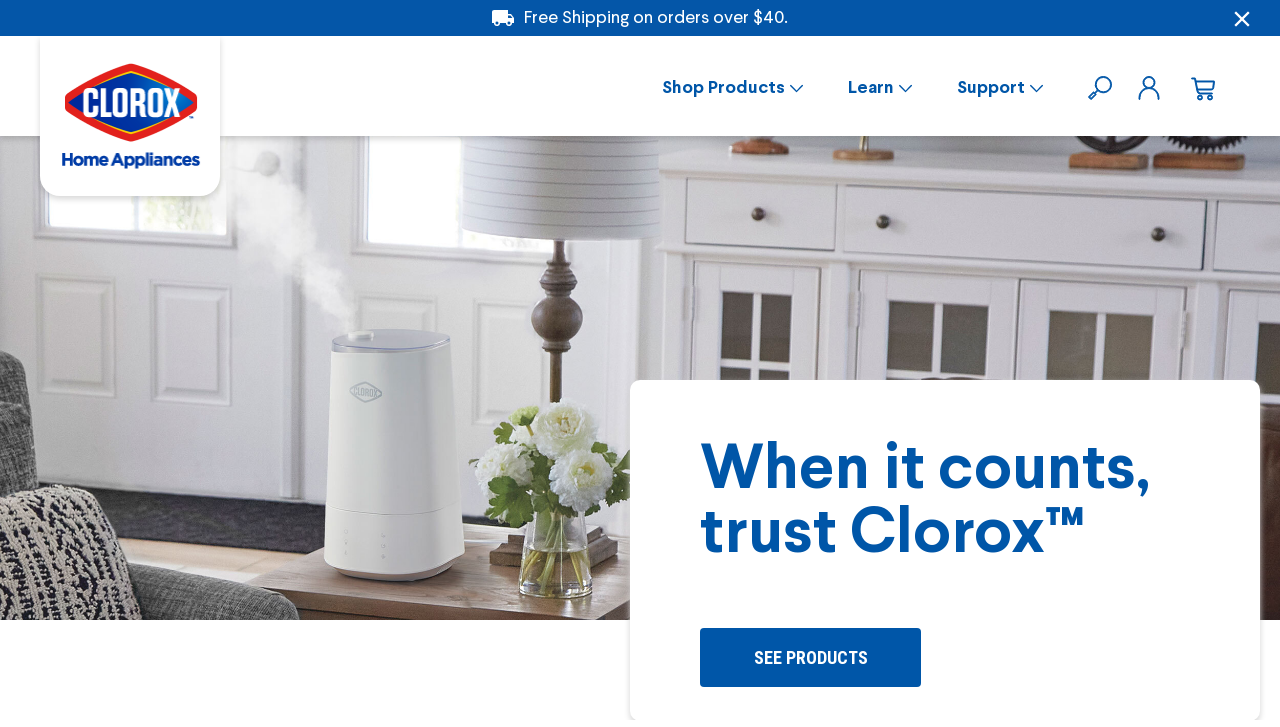

--- FILE ---
content_type: text/html; charset=UTF-8
request_url: https://cloroxhomeappliances.com/
body_size: 44726
content:
<!DOCTYPE html>
<html class="no-js rectangle-out-btnAnimate" lang="en">
<head>
    <title>Clorox Home Appliances</title>
    <link rel="dns-prefetch preconnect" href="https://cdn11.bigcommerce.com/s-5m7uli6u8k" crossorigin><link rel="dns-prefetch preconnect" href="https://fonts.googleapis.com/" crossorigin><link rel="dns-prefetch preconnect" href="https://fonts.gstatic.com/" crossorigin>
    <link rel='canonical' href='https://cloroxhomeappliances.com/' /><meta name='platform' content='bigcommerce.stencil' />
    
     

    <link href="https://cdn11.bigcommerce.com/s-5m7uli6u8k/product_images/clorox_favicon-32x32.png?t=1642451676" rel="shortcut icon">

    <meta name="viewport" content="width=device-width, initial-scale=1">

    <script>
        // Change document class from no-js to js so we can detect this in css
        document.documentElement.className = document.documentElement.className.replace('no-js', 'js');
    </script>

    <link href="https://fonts.googleapis.com/css?family=Poppins:300,700,400%7CRoboto+Condensed:700,400&display=swap" rel="stylesheet">
    <link data-stencil-stylesheet href="https://cdn11.bigcommerce.com/s-5m7uli6u8k/stencil/b19e61c0-804a-013c-985b-7239e0cb50cb/e/84269ba0-c4af-013a-a23c-3a68f03c80f0/css/theme-66ebf650-d7ac-013e-b8f4-7e3236a52136.css" rel="stylesheet">
    <link data-stencil-stylesheet href="https://cdn11.bigcommerce.com/s-5m7uli6u8k/stencil/b19e61c0-804a-013c-985b-7239e0cb50cb/e/84269ba0-c4af-013a-a23c-3a68f03c80f0/css/nextgen-66ebf650-d7ac-013e-b8f4-7e3236a52136.css" rel="stylesheet">
    <link data-stencil-stylesheet href="https://cdn11.bigcommerce.com/s-5m7uli6u8k/stencil/b19e61c0-804a-013c-985b-7239e0cb50cb/e/84269ba0-c4af-013a-a23c-3a68f03c80f0/css/cards-simple-66ebf650-d7ac-013e-b8f4-7e3236a52136.css" rel="stylesheet">
    <link data-stencil-stylesheet href="https://cdn11.bigcommerce.com/s-5m7uli6u8k/stencil/b19e61c0-804a-013c-985b-7239e0cb50cb/e/84269ba0-c4af-013a-a23c-3a68f03c80f0/css/cards-quicksearch-66ebf650-d7ac-013e-b8f4-7e3236a52136.css" rel="stylesheet">
    <link data-stencil-stylesheet href="https://cdn11.bigcommerce.com/s-5m7uli6u8k/stencil/b19e61c0-804a-013c-985b-7239e0cb50cb/e/84269ba0-c4af-013a-a23c-3a68f03c80f0/css/theme-editor-responsive-66ebf650-d7ac-013e-b8f4-7e3236a52136.css" rel="stylesheet">
    <link data-stencil-stylesheet href="https://cdn11.bigcommerce.com/s-5m7uli6u8k/stencil/b19e61c0-804a-013c-985b-7239e0cb50cb/e/84269ba0-c4af-013a-a23c-3a68f03c80f0/css/custom-66ebf650-d7ac-013e-b8f4-7e3236a52136.css" rel="stylesheet">

        <!-- Start Tracking Code for analytics_siteverification -->

<meta name="google-site-verification" content="zrrpmR8PqOxHK3wRFhZKPD1M-QvgWGvgxNQMShvgXxg" />

<!-- End Tracking Code for analytics_siteverification -->


<script type="text/javascript" src="https://checkout-sdk.bigcommerce.com/v1/loader.js" defer ></script>
<script>window.consentManagerStoreConfig = function () { return {"storeName":"Clorox Home Appliances","privacyPolicyUrl":"","writeKey":null,"improvedConsentManagerEnabled":true,"AlwaysIncludeScriptsWithConsentTag":true}; };</script>
<script type="text/javascript" src="https://cdn11.bigcommerce.com/shared/js/bodl-consent-32a446f5a681a22e8af09a4ab8f4e4b6deda6487.js" integrity="sha256-uitfaufFdsW9ELiQEkeOgsYedtr3BuhVvA4WaPhIZZY=" crossorigin="anonymous" defer></script>
<script type="text/javascript" src="https://cdn11.bigcommerce.com/shared/js/storefront/consent-manager-config-3013a89bb0485f417056882e3b5cf19e6588b7ba.js" defer></script>
<script type="text/javascript" src="https://cdn11.bigcommerce.com/shared/js/storefront/consent-manager-08633fe15aba542118c03f6d45457262fa9fac88.js" defer></script>
<script type="text/javascript">
var BCData = {};
</script>
<!-- START Google Tag Manager -->
<script>
    // 1. Prefetch GTM and Cookie banner

    // 1a. <link rel="dns-prefetch preconnect" href="https://www.googletagmanager.com" crossorigin>
    var gtm_prerender1 = document.createElement("link");
        gtm_prerender1.setAttribute("rel","dns-prefetch preconnect");
        gtm_prerender1.setAttribute("href", "https://www.googletagmanager.com");
        gtm_prerender1.setAttribute("crossorigin","");
    document.getElementsByTagName("head")[0].appendChild(gtm_prerender1);

    // 1b. <link rel="dns-prefetch preconnect" href="https://consent.trustarc.com" crossorigin>
    var gtm_prerender2 = document.createElement("link");
        gtm_prerender2.setAttribute("rel","dns-prefetch preconnect");
        gtm_prerender2.setAttribute("href", "https://consent.trustarc.com");
        gtm_prerender2.setAttribute("crossorigin","");
    document.getElementsByTagName("head")[0].appendChild(gtm_prerender2);

    // 2. Rogue Referral Fix for SPA: Save landing page URL
    window.dataLayer = window.dataLayer || [];
    if(typeof landingURL==="undefined") {
       var landingURL = document.location.protocol + "//" + document.location.hostname + document.location.pathname + document.location.search + document.location.hash;
    }
    if(typeof landingURL!=="undefined" && landingURL) {
      dataLayer.push({
          "landingURL": landingURL,
          "originalLocation": landingURL
          // ,"tagRocket": undefined // TBC if reset needed on second page
      });
    }

    // 3. Consent Mode DEFAULT - wait_for_tags=500 not need on the onload event
    function gtag() {dataLayer.push(arguments);}
    gtag("consent", "default", {
        "analytics_storage": "denied",
        "functionality_storage": "denied",
        "personalization_storage": "denied",
        "ad_storage": "denied",
        "ad_user_data": "denied",
        "ad_personalization": "denied",
        "security_storage": "granted"
    });

    // 4. Get Brand and CountryCode
    var gtm_pageHostname = window.location.hostname; if(gtm_pageHostname) gtm_pageHostname.replace("www.","");
    var gtm_brand="hamiltonbeach"; // Default
    var gtm_countryCode="US";      // Default
    if (gtm_pageHostname) {
        switch(gtm_pageHostname) {
            // LIVE
            case "cloroxhomeappliances.com":         gtm_brand="cloroxhomeappliances"; gtm_countryCode="US"; break;
            case "cloroxhomeappliances.ca":          gtm_brand="cloroxhomeappliances"; gtm_countryCode="US"; break;
            case "fr.cloroxhomeappliances.ca":       gtm_brand="cloroxhomeappliances"; gtm_countryCode="CA"; break;
            case "westonbrands.com":                 gtm_brand="westonbrands";         gtm_countryCode="US"; break;
            // DEV
            case "staging.cloroxhomeappliances.com":                    gtm_brand="cloroxhomeappliances"; gtm_countryCode="US"; break;
            case "clorox-air-purifiers.mybigcommerce.com":              gtm_brand="cloroxhomeappliances"; gtm_countryCode="US"; break;
            case "french-canada-storefront-1283086.mybigcommerce.com":  gtm_brand="cloroxhomeappliances"; gtm_countryCode="CA"; break;
            case "staging.westonbrands.com":                            gtm_brand="westonbrands";         gtm_countryCode="US"; break;
            case "hamilton-beach-sandbox-2.mybigcommerce.com":          gtm_brand="cloroxhomeappliances"; gtm_countryCode="US"; break;
            default:                                                    gtm_brand=gtm_brand;              gtm_countryCode=gtm_countryCode; break;
        }
    }

    // 5. Push to dataLayer
    dataLayer.push({
        "cms": "bigcommerce",
        "brand": gtm_brand,             // cloroxhomeappliances || westonbrands
        "countryCode": gtm_countryCode, // US || CA
        "tagRocket": {
            "current": {
                "analytics_storage": "denied",
                "functionality_storage": "denied",
                "personalization_storage": "denied",
                "ad_storage": "denied",
                "ad_user_data": "denied",
                "ad_personalization": "denied",
                "security_storage": "granted"
            }
        }
    });

    // 6. Get gtm_id from DomainName
    var gtm_id = "GTM-ND8HCW"; // DEFAULT - unmatched LIVE
    function gtm_lookupGTM_ID(brand, countryCode, id) {
        "use strict";
        if(brand && countryCode) {
                var output = "";
                switch(brand +"- "+ countryCode) {
                    case "cloroxhomeappliances-US": output="GTM-KD7KMP9"; break;
                    case "cloroxhomeappliances-CA": output="GTM-K4545RZ"; break;
                    case "westonbrands-US":         output="GTM-576D4LF"; break;
                    default:                        output = id;
                }
                if (output) return output;
        }
    }
    if(gtm_brand && gtm_countryCode) gtm_id = gtm_lookupGTM_ID(gtm_brand, gtm_countryCode, gtm_id);

    // 7. Change all DEV domains to GTM-PBBLKQZ
    var isDevHostname = /^(.+?\.)?(.*(stage|staging|beta|test).*|mybigcommerce\.com|localhost|local|([0-9]{1,3}\.){3}[0-9]{1,3})$/i;
    if( isDevHostname.test(gtm_pageHostname)==true ) {
        gtm_id = "GTM-PBBLKQZ"; // DEV
    }
    // 8. Load gtm.js library
    (function(w,d,s,l,i){w[l]=w[l]||[];w[l].push({'gtm.start':
        new Date().getTime(),event:'gtm.js'});var f=d.getElementsByTagName(s)[0],
        j=d.createElement(s),dl=l!='dataLayer'?'&l='+l:'';j.async=true;j.src='https://www.googletagmanager.com/gtm.js?id='+i+dl;
        j.setAttribute('data-cookieconsent', 'ignore');
        j.setAttribute('data-ot-ignore', '');
        j.classList.add('optanon-category-C0001');
        f.parentNode.insertBefore(j,f);
    })(window,document,'script','dataLayer', gtm_id );
</script>
<!-- END Google Tag Manager --><script>
    
    
</script><script>
    // header top promo banner
    window.headerBannerHtml = "Free Shipping on orders over $40.";
</script>
<script data-cfasync="false" data-dd-sm-ignore="true" data-cookieconsent="ignore" id="wsa-tag-manager-javascript-h-test" nonce="">!function(w,d){w.TagRocket=w.TagRocket||{};var T=w.TagRocket;T.teh=[];w.onerror=function(m,s,l,c,e){T.teh.push((l?(l+' '):'')+(c?(c+' '):'')+m+(m.colno?(':'+m.colno):'')+(s?(' '+s):''));};function a(s){var e=d.createElement('script'),h=d.getElementsByTagName('head')[0];e.appendChild(d.createTextNode(s));h.insertBefore(e,h.firstChild)}a('()=>{};window.arrowFunctions=1');a('async function a(){};window.asyncFunctions=1');var m=new Date().toISOString(),q='wsa-tag-manager-javascript-',z;T.tah=function(s){w.dataLayer=w.dataLayer||[];if(!w.gtag){w.gtag=function(){dataLayer.push(arguments)};gtag('js',new Date);t=d.createElement('script');t.async=!0;t.setAttribute('src','https://www.googletagmanager.com/gtag/js?id=G-7XTJM93TLW');d.head.appendChild(t)};if(!w.wsa_tre){gtag('config',"G-7XTJM93TLW",{groups:'TagRocketErrorTracking',send_page_view:false});};w.wsa_tre=1;if(w.console)console.error('Tag Rocket (h): '+s,T.teh);T.teh.forEach(function(e){gtag('event','app_error',{send_to:'G-7XTJM93TLW',scope:s,description:s+' 3.46.17 h '+e,message:'h '+e,app_version:'3.46.17',automatic:1,tag_rocket_version:'1.94',pagedatetime:m,datetime:m,ua:navigator.userAgent,tags:"unknown",environment:'Production'})})};p=function(){if(!T.ts&&!d.getElementById(q+'second'))T.tah('Header Script Missing');else if(!T.tss)T.tah('Header Script Failure1');else if(!T.ts)T.tah('Header Script Failure2');if(!T.tm&&!d.getElementById(q+'main'))T.tah('Footer Script Missing');else if(!T.tm)T.tah('Footer Script Failure')};if(w.addEventListener)w.addEventListener('DOMContentLoaded',p);else w.attachEvent('onDOMContentLoaded',p)}(window,document)</script>
<script data-cfasync="false" data-dd-sm-ignore="true" data-cookieconsent="ignore" id="wsa-tag-manager-javascript-second" nonce="">
/*
    Web Site Advantage: Tag Rocket App Head [1.94.75718]
    https://bigcommerce.websiteadvantage.com.au/tag-rocket/
    Copyright (C) 2020 - 2025 Web Site Advantage
*/

!function(w,d){w.TagRocket=w.TagRocket||{};var T=w.TagRocket;T.tss=1;T.tags='none';T.scc='US-';T.seu='false';w.dataLayer=w.dataLayer||[];T.gq=[];T.bS=function(){if(!w.gtag||!w.gtag.fake){w.gtag=function(){var _arguments=arguments;if(_arguments.length&&_arguments[0]=='consent')dataLayer.push(_arguments);else T.gq.push(_arguments)};w.gtag.fake=!0;}};T.bS();T.l='';var eet=new Date,eei=0,eer=0,eea='G-7XTJM93TLW';T.ec=function(){gtag.apply(null,arguments)};T.a=function(s,e,c,o){try{if(!eei){eei=1;if(!w.gtag||w.gtag.fake){w.gtag=function(){dataLayer.push(arguments)}}T.ec('config',eea,{groups:'TagRocketErrorTracking',send_page_view:false})}if(!eer){eer=1;T.ct=c;if(w.console)console.error('Tag Rocket: '+s+': '+e,o||'');T.ct=1;var z = e?e.substring(0,255):'-missing-';T.ec('event','app_error',{send_to:eea,scope:s,description:s+' 3.46.17 '+z,message:z,app_version:'3.46.17',automatic:1,tag_rocket_version:'1.94',pagedatetime:eet.toISOString(),datetime:new Date().toISOString(),ua:navigator.userAgent,tags:T.tags,timesinceload:new Date-eet,environment:'Production'});eer=0}}catch(x){try{T.ec('event','app_error',{send_to:eea,scope:'AppErrorError',description:'3.46.17 '+x,message:''+x,app_version:'3.46.17',tag_rocket_version:'1.94',pagedatetime:eet.toISOString(),datetime:new Date().toISOString(),ua:navigator.userAgent,tags:T.tags,timesinceload:new Date-eet,environment:'Production'});}catch(y){}}};T.eq=T.eq||[];if(w.addEventListener){w.addEventListener('error',function(){T.ef.apply(T,arguments)},{passive:!0,capture:!1});}else if(w.attachEvent){w.attachEvent('onerror',function(){T.ef.apply(T,arguments)});}if(!T.ef){T.ef=function(){T.eq.push(arguments)}};if(!T.cf){T.cq=T.cq||[];T.cf=function(){T.cq.push(arguments)};if(w.console){T.ce=console.error;console.error=function(){T.ce.apply(console,arguments);T.cf.apply(T,arguments)}}};try{T.cX='NewPromotionsAdded';T.dq=[];T.dr=0;T.bm=function(){T.dp(function(a){a.forEach(function(b){T.e(b.addedNodes,function(c){if(T.Q(c,T.I)=='promotion'&&T.O(c,'found')){T.dq.push(c)}T.e(T.dn(c,"["+T.I+"='promotion']"),function(e){if(T.O(e,'found')){T.dq.push(e)}})})});if(T.x(T.dq)&&!T.dr){T.m(function(){T.dr=T.j(function(){T.dr=0;T.f(T.cX,{elements:T.dq});T.dq=[];},100,'New Promotions Added')})}});};T.dj=[];T.dk=0;T.dl=function(a){T.e(a,function(b){if(T.Q(b,T.I)=='list'&&T.dm(b)&&T.O(b,'found')){T.dj.push(b)}T.e(T.dn(b,"["+T.I+"='list']"),function(c){if(T.dm(c)&&T.O(c,'found')){T.dj.push(c)}})})};T.do=function(){T.m(function(){if(T.x(T.dj)){if(T.dk)T.dd(T.dk);T.dk=T.j(function(){T.f(T.bT,{elements:T.dj});T.dj=[];T.dk=0},500,'New Products Added')}})};T.bl=function(e){T.dp(function(f){f.forEach(function(g){T.dl(g.addedNodes);});T.do();},e||d.body)};T.bT='NewProductsAdded';T.bE='UserDataUpdated';T.dn=function(a,b){if(!a.querySelectorAll)return[];var c=a.querySelectorAll(b);if(Array.from)return Array.from(c);else return c};T.H=function(a){return T.dn(d,a)};T.dm=function(a){var b=T.Q(a,T.J);return b&&!isNaN(parseInt(b,10))};T.bD=function(a){return typeof a!=='undefined'&&a!==null};T.cG=function(a){return a===0||(T.bD(a)&&a!==''&&!isNaN(a))};T.dx=function(a){var b=String.fromCodePoint;if(b){return b(a)}return ''};T.dw=function(a,b,c){var e=[].slice.call(a).map(function(f){if(c||typeof(f)==='function')return f;try{return T.cg(f)}catch(g){if(Array.isArray(f)){return [].concat(f)}else return f}});if(T.x(e)){e[0]=T.dx(b)+' %cTag Rocket: %c'+e[0];e.splice(1,0,'color:none;');e.splice(1,0,'color:#28a300;')}return e};T.aV=function(){if(w.console)console.warn.apply(console,T.dw(arguments,0x1F6A8,1))};T.bB=function(){if(w.console)console.error.apply(console,T.dw(arguments,0x26A0,1))};T.bL=function(a,b,c,e){var f,g=function(h){if(h>=T.x(a))c&&c();else T.j(function(){T.t('SB95',function(){f=b(a[h],h);if(typeof f!=='undefined')c&&c(f);else g(h+1)},1)},0,'Yield '+h+' '+e);};g(0)};T.e=function(a,b){var c,e,f=T.x(a);if(a&&f)for(c=0;c<f;c++){e=b(a[c],c);if(typeof e!=='undefined')return e}};T.cm=function(a,b){if(a&&T.x(a))for(var c=0;c<T.x(a);c++){if(a[c]===b)return true}};T.dt=function(a,b,c){a.setAttribute(b,c)};T.p=function(a,b,c){if(T.bD(c)&&c!=='')a[b]=c};T.bh=function(a,b){if(!b||!a)return a;var c=b.split('.'),e=a[c.shift()];return T.bh(e,c.join('.'))};T.t=function(a,b,c,e){try{c&&b.apply(this,e)}catch(f){T.a(a,''+f,1,f)}};T.S=function(a,b,c,e){var f=function(){T.t.call(this,'SB24',c,1,arguments)};if(b==T.v&&d.readyState!="loading"){T.j(f,0,T.v)}else{e=e||{};if(!T.bD(e.passive)){e.passive=!0;}a.addEventListener&&a.addEventListener(b,f,e)|| a.attachEvent&&a.attachEvent('on'+b,f)}};T.u=function(a,b){T.S(w,a,function(a){if(!b.done){b.done=1;b(a)}},{once:!0})};T.aN=function(a,b){try{return JSON.stringify(a,b)}catch(c){throw ''+T.aN.caller+' '+c}};T.aR=function(a){return a&&JSON.parse(a)};T.cg=function(a){return T.aR(T.aN(a))};T.cw=function(a){return T.aN(a)=='{}'};T.cv=function(a){var b=Object(a),c,e,f,g=arguments;for(c=1;c<g.length;c++){e=g[c];if(e!=null){for(f in e){if(Object.prototype.hasOwnProperty.call(e,f))b[f]=e[f];}}}return b;};T.x=function(a){return a.length};T.aa=function(a){try{if(!localStorage||T.dv)return !1;return localStorage.removeItem(a)}catch(b){T.a('SB63','Incognito Safari has blocked localStorage. This stops us tracking things like add to cart events',1,b);T.dv=!0}};T.W=function(a){try{if(!localStorage||T.dv)return !1;return localStorage.getItem(a)}catch(b){T.a('SB61','Incognito Safari has blocked localStorage. This stops us tracking things like add to cart events',1,b);T.dv=!0}};T.X=function(a,b){try{if(!localStorage||T.dv)return !1;localStorage.setItem(a,b)}catch(c){T.a('SB60','Incognito Safari has blocked localStorage. This stops us tracking things like add to cart events',1,c);T.dv=!0}};T.cl=function(a){var b=d.cookie.match(new RegExp('(^| )'+a+'=([^;]+)')),c=b&&unescape(b[2])||'';return c=='deleted'?'':c};T.bd=function(a){var b=w.performance;return b&&b.getEntriesByType&&b.getEntriesByType(a)};T.P=function(a,b,c){return (a||'').replace(b,c||'')};T.Y=function(a){return (a||'').trim().toLowerCase()};T.A=function(a){return T.P(T.P(T.Y(a),/([^a-z0-9 _])/g),/ +/g,'_')};T.cJ=function(a,b){b=b||255;if(!a)return '(missing)';a=T.P((''+a).trim(),/ *(\r\n|\n|\r) */gm,' ');if(T.x(a)<=b)return a;return a.substring(0,b-3)+'...'};T.bF=function(a,b){var c='',e='';switch(b){case 'AU':c='0011';e='61';break;case 'US':case 'CA':c='011';e='1';break;case 'GB':c='011';e='44';break;case 'IT':c='00';e='39';break;}a=T.P(a,/[^\d+]+/g);if(c)a=T.P(a,new RegExp('^'+c),'+');if(a[0]!='+'&&e){a='+'+T.P(e+a,/^0/);}return a};T.R=function(a,b){return a.hasAttribute(b)};T.Q=function(a,b){if(a.getAttribute)return T.cJ(a.getAttribute(b))};T.O=function(a,b){var c='data-tagrocket-'+b;if(T.R(a,c))return 0;T.dt(a,c,'1');return 1};T.ag=function(a,b,c,e){var f=setInterval(function(){T.t(a,function(){try{c()}catch(g){if(b)clearInterval(f);throw g}},1)},e);return f};T.bj=function(a,b,c,e){if(a)T.dd(a);return T.j(b,c,e)};T.dd=function(a){clearTimeout(a)};T.j=function(a,b,c){return setTimeout(a,b,'Tag Rocket '+(c||''))};T.ao=function(a,b,c){T.cC('query getCartMetafields{site{cart{metafields(namespace:"bc_storefront" keys:["'+b+'"]){edges{node{entityId}}}}}}',function(e,f){T.t('SB82',function(){if(e>0){var g='createCartMetafield',h='',i=T.bh(f,'data.site.cart.metafields.edges');if (i&&i.length){g='updateCartMetafield';h=' metafieldEntityId:'+i[0].node.entityId}T.cC('mutation '+g+'{cart{'+g+'(input:{cartEntityId:"'+a+'" data:{key:"'+b+'" value:"'+T.aN(c).replace(/"/g,'\\"')+'"}'+h+'}){metafield{id entityId key value}errors{...on Error{message}}}}}',function(e,j){T.t('SB83',function(){if(e>0){}},1)})}},1)})};T.du=function(a){T.bt.appendChild(a)};T.ds=function(a,b,c){b=b||{};if(b.onvisible&&d.hidden){T.u('visibilitychange',function(){T.ds(a,b,c)});return};var e=d.createElement(a),f;if(b.id&&d.getElementById(b.id))return;for(var g in b){T.dt(e,g,b[g])}e.onload=e.onreadystatechange=function(){f=e.readyState;if(!f||f=='loaded'||f=='complete'){if(c)c();c=null}};T.du(e);return e};T.cb=function(a){T.ds('style',{type:'text/css'}).appendChild(d.createTextNode(a));};T.g=function(a,b,c){b=b||{};b.src=a;if(!T.bD(b.async))b.async=!0;if(T.bx)b.nonce=T.bx;if(!T.bD(b.onvisible))b.onvisible=!0;if(T.pageType!='orderconfirmation'||T.V.updated){T.ds('script',b,c)}else{T.o(T.bE,function(){T.ds('script',b,c)})}};T.cN=function(a){if(T.R(a,'data-list-name'))return T.Q(a,'data-list-name');if(a.parentElement)return T.cN(a.parentElement)};T.bA=function(a){var b=w.location.href.match(new RegExp('[?&]'+a+'=([^&]*)'));return decodeURIComponent(b&&b[1]||'')};T.dp=function(a,b,c){if(w.MutationObserver)T.u(T.v,function(){c=c||{childList:!0,subtree:!0};b=b||d.body;if(!b)throw 'no target';new MutationObserver(a).observe(b,c)})};T.cX='NewPromotionsAdded';T.dq=[];T.dr=0;T.bm=function(){T.dp(function(a){a.forEach(function(b){T.e(b.addedNodes,function(c){if(T.Q(c,T.I)=='promotion'&&T.O(c,'found')){T.dq.push(c)}T.e(T.dn(c,"["+T.I+"='promotion']"),function(e){if(T.O(e,'found')){T.dq.push(e)}})})});if(T.x(T.dq)&&!T.dr){T.m(function(){T.dr=T.j(function(){T.dr=0;T.f(T.cX,{elements:T.dq});T.dq=[];},100,'New Promotions Added')})}});};T.dj=[];T.dk=0;T.dl=function(a){T.e(a,function(b){if(T.Q(b,T.I)=='list'&&T.dm(b)&&T.O(b,'found')){T.dj.push(b)}T.e(T.dn(b,"["+T.I+"='list']"),function(c){if(T.dm(c)&&T.O(c,'found')){T.dj.push(c)}})})};T.do=function(){T.m(function(){if(T.x(T.dj)){if(T.dk)T.dd(T.dk);T.dk=T.j(function(){T.f(T.bT,{elements:T.dj});T.dj=[];T.dk=0},500,'New Products Added')}})};T.bl=function(e){T.dp(function(f){f.forEach(function(g){T.dl(g.addedNodes);});T.do();},e||d.body)};T.bT='NewProductsAdded';T.di='PromotionsVisible';T.cW=function(a){T.F(T.di,a)};T.C=function(a,b){var c,e=[];T.e(a.infos||a.items||a,function(f){c=f.product||f;if(!c.completed){e.push(c);}});if (T.x(e)&&T.bA('showHidden')!='true'){T.a('SB55e',''+T.x(e)+' incomplete products on '+b+' '+e[0].productId+' '+e[0].name,1,e);}};T.cR=function(a,b){var c="["+T.I+"='list']["+T.J+"='"+a+"']";if(b)c="[data-list-name='"+T.P(b,/['"\\]/g,'\\$&')+"'] "+c;return d.querySelector(c)};T.dh='ProductsVisible';T.cT=function(a,b){if(T.E||T.bg)a.search=T.E||T.bg;T.C(a,T.dh);T.bP(T.dh,a,b)};T.de=function(a){T.t('SB19b',function(){var b,c={},e;T.e(a,function(f){if(!f.seen){f.seen=1;b=f.callback.name+f.id;if(!c[b])c[b]=[];c[b].push(f)}});for(var g in c){e=c[g][0];e.callback({infos:c[g],list:e.list})}},1)};T.dg=0;T.df=[];T.cZ=function(a){a.visibleTime=0;var b,c=new IntersectionObserver(function(e){if(e[0].isIntersecting){a.lastVisible=new Date;a.trigger='visible';b=T.j(function(){c.disconnect();T.df.push(a);if(T.dg)return;T.dg=T.j(function(){T.dg=0;if(T.x(T.df)){T.de(T.df);T.df=[];}},1000,'Visible Ticking')},2000-a.visibleTime,'On First Visible')}else{if(b)T.dd(b);if(a.lastVisible){a.visibleTime+=new Date-a.lastVisible;a.lastVisible=0}}},{threshold:[0.5]});c.observe(a.e)};T.db=[];T.dc=0;T.da=function(a){T.db.push(a)};T.bn=function(){T.t('SB18',function(){var b,c,e=0,f=1,g=function(a){if(a.seen)return false;if(a.e&&a.e.getBoundingClientRect){try{b=a.e.getBoundingClientRect()}catch(h){}if(b){return b.top>-b.height/2&&b.left>-b.width/2&&b.bottom-b.height/2<=(w.innerHeight||d.documentElement.clientHeight)&&b.right-b.width/2<=(w.innerWidth||d.documentElement.clientWidth)}}return a.percent<T.dc},i=function(j,k){if(!k&&c)return;T.dd(c);c=T.j(function(){c=0;T.t('SB18a',function(){l()},1)},j,'Scroll Tick '+k)} ,l=function(){var m=[],n=1,o,p,q,r=d.body,s=d.documentElement;q=w.pageYOffset,p=w.innerHeight;if(r&&r.scrollHeight){if(f==1)f=r.scrollHeight;if(s.clientHeight)n=s.clientHeight;if(q&&p)n=q+p;}o=n/f;if(o>T.dc){T.dc=o;e=n;T.t('SB18b',function(){T.e(T.db,function(a){a.trigger='scroll '+o;if(g(a)&&T.x(m)<=5)m.push(a)});if(T.x(m)){T.de(m);i(5500,1)}},1);}};T.S(d,'scroll',function(){i(1000,0);});T.u('load',function(){l()})},1);};T.cU=function(a){if(a.e&&('IntersectionObserver' in window)){T.cZ(a)}else{T.da(a)}};T.cY=function(a,b,c,e){if(!w._bcCsrfProtectionPatched&&e<10){T.j(function(){T.cY(a,b,c,e+1)},100,'XMLHttpRequest Wait '+e)}else{var f=new XMLHttpRequest();e=e||1;f.onreadystatechange=function(){if(this.readyState==4){if(this.status!=200){if(e<12){T.j(function(){T.cY(a,b,c,e+1)},1000,'XMLHttpRequest Retry '+e)}else{T.a('SB36','Request Failed after '+e+' attempts : '+a+' '+this.status,1,f);b(0,this.status)}}else{b(1,f.responseText?T.aR(f.responseText):'-missing-')}}};f.open(c?'POST':'GET',a,true);f.withCredentials=true;f.setRequestHeader('Content-type','application/json');if(c){f.setRequestHeader('Authorization','Bearer '+T.bz);f.send(T.aN({query:c}))}else{f.send()}}};T.cn=function(a,b,c,e){if(w.location.href.indexOf('googleusercontent.com')>0){c(0,'googleusercontent.com')}else{e=e||1;b=b||{};if(!w._bcCsrfProtectionPatched&&e<10){T.j(function(){T.cn(a,b,c,e+1)},100,'Fetch Wait '+e)}else{w.fetch(a,b).then(function(f){if(f.ok){f.text().then(function(g){var h;try{h=T.aR(g)}catch(i){throw 'JSON parse error '+i+' '+a}try{c(h?1:0,h||'-empty-')}catch(i){throw 'onComplete error '+i+' '+a}})}else{if(e<12){T.j(function(){T.cn(a,b,c,e+1)},1000*e,'Fetch '+e)}else{T.a('SB30','Fetch '+e+' Last Fail '+a+' '+f.status,1,f);try{c(0,f.status)}catch(i){T.a('SB30b','Fetch '+a+' onComplete '+(j.message||j),1,j)}}}}).catch(function(j){if(!j.message||!j.message.match(/^(cancel|annul|brochen|NetworkError when|Failed to fetch|취소됨)/)){if(e<12){T.j(function(){T.cn(a,b,c,e+1)},1000,'Fetch Error '+e+1)}else{T.a('SB29','Fetch '+e+' Last Error '+a+' '+(j.message||j),1,j);c(0,j.message||j)}}else c(-1,j.message||j)})}}};T.cC=function(a,b){var c='/graphql';if(w.fetch){T.cn(c,{method:'POST',credentials:'same-origin',headers:{'Content-Type':'application/json',Authorization:'Bearer '+T.bz},body:T.aN({query:a})},b)}else{T.cY(c,b,a)}};T.al=function(a,b){if(w.fetch){T.cn(a,{credentials:'include'},b)}else{T.cY(a,b)}};T.M=function(){T.o(T.cX,function(a){T.K(T.L(a.elements))})};T.K=function(a){T.e(a,function(b){if(!b.e)b.e=d.querySelector("["+T.I+"='promotion']["+T.J+"='"+b.id+"']");var c=b.location=='top'?0.1:0.9;if(b.e){if(T.O(b.e,'registered')){T.cU({se: T.cS,id:'',e:b.e,promotion:b,percent:c,callback:T.cW});T.S(b.e,'click',function(){T.F(T.cV,b)})}}else{T.cU({se: T.cS,id:'',e:b.e,promotion:b,percent:c,callback:T.cW})}})};T.cV='PromotionClicked';T.cQ=0;T.z=function(a,b){T.cQ++;T.e(a.items,function(c,e){if(!b||T.cm(b,c)){c.e=c.e||T.cR(c.productId,a.listName);var f={se: T.cS,id:T.cQ,e:c.e,product:c,list:a};if(c.e){if(T.O(c.e,'registered')){f.callback=T.cT;f.percent=e/T.x(a.items);T.cU(f);T.S(c.e,'click',function(){if(!f.seen)T.cT({infos:[f],list:a});T.F(T.cP,f);})}}else{f.callback=T.cT;f.percent=e/T.x(a.items);T.cU(f);}}})};T.cP='ProductClicked';T.L=function(a){var b,c,e,f,g=[];if(!a)a=T.H("["+T.I+"='promotion']["+T.J+"]");T.e(a,function(h){b=T.Q(h,T.J);c=T.Q(h,'data-name');e=T.Q(h,'data-position');f={e:h};if(b)f.id=parseInt(b,10);if(c)f.name=c;if(e)f.location=e;g.push(f)});return g};T.G=function(a){var b,c,e=[],f=T.cM(e,a);if(T.x(e)){T.y({reason:'List',items:e},function(g){for(b in f){c=f[b];if(T.bo)c.category=T.bo;T.z(c,g.items)}})}};T.cL=[];T.cM=function(a,b){var c,e,f,g,h,i={},j,k,l,m,n,o,p=['{','blogid','pageid','categoryid','ssib'],q='data-tagrocket-searchprovider';T.e(b,function(r){j=T.cN(r)||'Page: '+T.br;c=j.split(':')[0].trim();m=j;if(m.indexOf(':')>-1)m=m.split(':')[1].trim();i[j]=i[j]||{id:T.A(j),type:c,listName:j,name:m,items:[]};n=T.cL[j]||0;f=T.Q(r,T.J);e=T.Q(r,'data-product-price');l=T.Q(r,'data-product-category');g=T.Q(r,'data-name');h=T.Q(r,'data-product-brand');o=T.Q(r,'data-position');k={e:r,index:n};if(f)k.productId=parseInt(f,10);if(isNaN(k.productId)){if(!T.cO&&f&&p.some&&p.some(function(m){f.indexOf(m)!=0})){T.cO=1;T.a('SB43','Page contains invalid '+T.J+' value: '+f,1,r)}}else{T.O(r,'found');if(T.cG(e))k.price=parseFloat(e);if(l)k.category={path:l,breadcrumbs:[l]};if(T.R(r,q))k.searchprovider=T.Q(r,q);if(T.aG)k.currency=T.aG;if(!isNaN(o))k.index=parseInt(o,10)-1;T.cL[j]=n+1;a.push(k);i[j].items.push(k)}});return i};T.aM=function(a){var b='(unknown)';if(a&&a.nodeName){b=T.Y(a.nodeName);if(b=='body')return 'html>body';if(b=='head')return 'html>head';if(a.id)return b+'#'+a.id;if(a.className&&T.x(a.className))b+='.'+a.className.split(/[ ,]+/).join('.');if(a.parentElement)b=T.aM(a.parentElement)+'>'+b;return b}};T.r=function(a,b){if(isNaN(a))return a;if(!b)b=0;var c=Math.pow(10,b),e=Number.EPSILON||2.220446049250313e-16;return Math.round((a+e)*c)/c};T.cK='GetValue';T.getProductId=function(a,b,c,e,f){if(c.type=='giftCertificate')return c.type;var g=(c.isVariant&&f?f:e);if(g.length<1)return;return T.P(T.P(T.P(T.P(T.P(T.P(T.P(T.P(T.P(T.P(T.P((T.e(g.split('||'),function(h){if((h.indexOf('[[psku]]')<0||c.productSku)&&(h.indexOf('[[pmpn]]')<0||c.productMpn)&&(h.indexOf('[[pupc]]')<0||c.productUpc)&&(h.indexOf('[[pgtin]]')<0||c.productGtin)&&(h.indexOf('[[vname]]')<0||c.variantName)&&(h.indexOf('[[vid]]')<0||c.variantId)&&(h.indexOf('[[vsku]]')<0||c.variantSku)&&(h.indexOf('[[vmpn]]')<0||c.variantMpn)&&(h.indexOf('[[vupc]]')<0||c.variantUpc)&&(h.indexOf('[[vgtin]]')<0||c.variantGtin))return h})||'[[pid]]'),/\[\[pid\]\]/ig,c.productId),/\[\[pmpn\]\]/ig,c.productMpn),/\[\[pupc\]\]/ig,c.productUpc),/\[\[pgtin\]\]/ig,c.productGtin),/\[\[psku\]\]/ig,c.productSku),/\[\[vname\]\]/ig,c.variantName),/\[\[vid\]\]/ig,c.variantId),/\[\[vsku\]\]/ig,c.variantSku),/\[\[vmpn\]\]/ig,c.variantMpn),/\[\[vupc\]\]/ig,c.variantUpc),/\[\[vgtin\]\]/ig,c.variantGtin)};T.aA=function(a){T.V.updated=!0;try{var b=a.billingAddress;T.p(b,'phone',T.bF(b.phone,b.countryCode));T.p(T.V,'email',T.Y(b.email));T.p(T.V,'phone',b.phone);T.p(T.V,'first_name',b.firstName);T.p(T.V,'last_name',b.lastName);T.p(T.V,'street',b.address1);T.p(T.V,'city',b.city);T.p(T.V,'state',b.stateOrProvince);T.p(T.V,'postal_code',b.postalCode);T.p(T.V,'country_code',b.countryCode);if(b.address2)T.V.street=(T.V.street?T.V.street+', ':'')+b.address2;}catch(c){T.a('SB56','Failed to update user data',1,c);}T.F(T.bE,T.V);};T.bE='UserDataUpdated';T.cD=function(a,b){if(a.variants.edges){return T.e(a.variants.edges,function(c){if(c.node.entityId==b)return c.node})}};T.cE=function(a){var b='',c;T.e(a.options.edges,function(e,f){c=e.node;if(f)b+=', ';b+=c.displayName+':';T.e(c.values.edges,function(g){b+=' '+g.node.label})});return b};T.cA='ProductDataGathered';T.cB='CartDataGathered';T.y=function(a,b){T.t('SB26c',function(){var c=a.cart,e,f,g,h,i=[],j=[],k=T.bA('showHidden')=='true',l=function(i){a.requests++;var m=i.slice(0,25),n=j.filter(function(o){return T.cm(m,o.p)&&!T.cm(n,o.v)}).map(function(o){return o.v});f='query Products{site{';if(h){f+='id:product(entityId:'+e[0].productId+'){entityId sku mpn upc gtin} product(sku:'+T.aN(h)+'){'}else{f+='products(first:25 entityIds:'+T.aN(m)+'){edges{node{'}f+='entityId sku name path defaultImage {url (width: 1000)}mpn upc gtin brand {name} categories{edges{node{name entityId breadcrumbs(depth:10 first:50){edges{node{name}}}}}}';if(c&&T.x(n)){if(T.x(n)>250)T.a('SB26','Can only get 250 variants. There are '+T.x(n),1,n);f+='variants(first:250 entityIds:'+T.aN(n.slice(0,250))+'){edges{node{entityId mpn upc gtin options(first:50){edges{node{displayName values(first:50){edges{node{label}}}}}}}}}';}f+='twoVariants:variants(first:2){edges{node{entityId sku}}}';if(!h)f+='}}';f+='}}}';T.cC(f,function(p,q){T.t('SB32',function(){if(p>0){if(q.errors&&T.x(q.errors))throw 'graphql '+q.errors[0].message;T.e(e,function(o){var r,s,t,u,v,x,y,z,aa,ab,ac,ad;if(h){x=T.bh(q,'data.site.product');y=T.bh(q,'data.site.id.sku');z=T.bh(q,'data.site.id.mpn');aa=T.bh(q,'data.site.id.upc');ab=T.bh(q,'data.site.id.gtin');delete o.productSku}else{ac=T.bh(q,'data.site.products.edges');if(!ac)T.a('SB32x',T.aN(q),1,q);x=T.e(ac,function(ae){if(!ae||!ae.node)T.a('SB32z',T.aN(q),1,q);if(ae&&ae.node&&ae.node.entityId==o.productId)return ae.node});if(x)y=x.sku}if(x){o.completed=!0;var af,ag=[],ah=o.sku,ai=x.name,aj=x.path,ak=x.defaultImage,al=x.mpn,am=x.upc,an=x.gtin,ao=x.brand,ap=o.variantId;ah=ah||h;if(y)o.productSku=y;if(ah&&y!=ah)o.variantSku=ah;if(ai)o.name=ai;if(ak){o.defaultImage=ak;if(ak.url)ak.data=T.P(ak.url,'/1000w/','/{:size}/')};if(aj)o.url=T.bv+aj;if(h){if(z)o.productMpn=z;else delete o.productMpn;if(aa)o.productUpc=aa;else delete o.productUpc;if(ab)o.productGtin=ab;else delete o.productGtin;if(al&&z!=al)o.variantMpn=al;if(am&&aa!=am)o.variantUpc=am;if(an&&ab!=an)o.variantGtin=an;}else{if(al)o.productMpn=al;if(am)o.productUpc=am;if(an)o.productGtin=an;}if(ao&&ao.name)o.brand=ao.name;if(ap&&c){ad=T.cD(x,ap);if(ad){if(ad.options)o.variantName=T.cE(ad);if(ad.mpn)o.variantMpn=ad.mpn;if(ad.upc)o.variantUpc=ad.upc;if(ad.gtin)o.variantGtin=ad.gtin}else{T.a('SB27','Failed to get extra variant information for variant: '+ap,1,x);o.variantName='(id='+ap+')'}};o.isVariant=(ah&&(!y||y!=ah))==!0;v=T.bh(x,'twoVariants.edges');if(T.x(v)>0){af=v[0].node;if(!o.isVariant)o.hasVariants=T.x(v)>1||!(o.productSku==af.sku||af.sku=='');if(T.x(v)<2&&!o.variantId)o.variantId=af.entityId};o.categories=ag;t=T.bh(x,'categories.edges');T.e(t,function(aq){if(!aq||!aq.node){T.a('SB32c',T.aN(t),1,t)}else{s={id:aq.node.entityId,name:aq.node.name,breadcrumbs:[]};ag.push(s);u=T.bh(aq,'node.breadcrumbs.edges');if(!u){T.a('SB32b',T.aN(t),1,t)}else{T.e(u,function(ar){s.breadcrumbs.push(ar.node.name);});s.path=s.breadcrumbs.join("/");if(!r||r.id>s.id)r=s}}});o.category=r}})}else{if(T.pageType!='orderconfirmation'&&p==0)T.a(a.reason,'Failed to get extra information for '+T.x(m)+',ok='+p+',status='+q,1,m)}if(T.x(i)>25){l(i.slice(25))}else{if(p>0&&!c&&w.location.href.indexOf('translate.goog')<0){var as=[];T.e(e,function(o){if(!o.completed)as.push(o)});if(T.x(as)&&!k){if(g)T.a('SB55d','Could not get extra product data for URL sku '+g,1,{issues:as,items:e});else if(h)T.a('SB55a','Could not get extra product data for sku '+h,1,{issues:as,items:e});else T.a('SB55b',a.reason+' '+a.requests+' Could not get extra product data for '+T.x(as)+' out of '+T.x(e)+' items. '+as[0].productId,1,{issues:as,items:e});T.a('SB55c',T.aN(q),1,q)}}if(a.reason==T.B&&T.x(e)&&!e[0].variantId&&T.cF)e[0].variantId=T.cF;b(a)}},1)})};if(a.reason==T.B){g=T.bA('sku');h=a.items[0].sku||g;}if(c){c.items=[];var at=c.lineItems;if(at)T.e([].concat(at.physicalItems,at.digitalItems,at.giftCertificates),function(au){if(c.currency&&c.currency.code)au.currency=c.currency.code;if(!T.cG(au.price))au.price=au.salePrice;if(!T.cG(au.price))au.price=au.list_price;if(au.type=='giftCertificate'){au.price=au.amount;au.productId='giftCertificate';au.quantity=1;au.isTaxable=au.taxable;au.completed=!0}if(au&&!au.parentId)c.items.push(au)});else{T.a('SB26b','Missing lineItems '+a.reason+' '+T.aN(a.response||c),1,c);return}}e=a.items||c.items;a.items=e;if(c)c.items=e;T.products=T.products||[];T.products.push(e);var av=0;if(c){if(T.aG&&!c.currency)c.currency={code:T.aG};var aw,ax=c.baseAmount,ay=c.cartAmount,az=c.coupons;if(ax&&ay)c.totalDiscount=ax-ay;if(az)c.couponCodes=az.map(function(ba){return ba.code}).join(', ')}T.e(e,function(o){var bb=o.discountAmount,bc=o.couponAmount;if(!o.productId&&o.product_id)o.productId=o.product_id;if(!o.variantId&&o.variant_id)o.variantId=o.variant_id;aw=0;if(bb)aw+=bb;if(bc){aw+=bc;if(c&&c.couponCodes)o.couponCodes=c.couponCodes}if(aw){o.totalDiscount=aw;av+=aw}if(o.type!='giftCertificate'&&o.productId&&!T.cm(i,o.productId))i.push(o.productId);if(o.variantId)j.push({p:o.productId,v:o.variantId});});if(c&&c.orderAmount)c.totalDiscount=(c.discountAmount||0)+av;if(!T.x(i)){T.m(function(){b(a)})}else{a.requests=0;l(i);}},1)};T.t('SB33',function(){var a=T.bh(w,'prototype'),b=T.bh(a,'send'),c=T.bh(a,'open'),e=w.fetch;if(!T.xe){if(c){a.open=function(f,g){this.rurl=g;return c.apply(this,arguments)}}if(b&&b.apply){a.send=function(){var h=this;T.S(h,'readystatechange',function(){if(h.readyState==4&&(h.status>399||h.status==0)){T.xe(h)}});return b.apply(this,arguments)}}}T.xq=T.xq||[];T.xe=function(i){T.xq.push(i)};if(!T.fe){if(e&&e.apply){w.fetch=function(g){/*This detects fetch errors.Please look up the stack for the real cause of the error*/return e.apply(this,arguments).then(function(j){if(j.status>399)T.fe({type:'status',url:j.url,message:j.status});return j}).catch(function(k){T.fe({type:T.bu,url:g.url||g,message:k.stack||k.message||k});throw k})}}}T.fq=T.fq||[];T.fe=function(l){T.fq.push(l)};},1);T.bk=function(){var a=0,b=0;T.cH='XMLHttpRequestResponseError';T.xe=function(c){a++;if(T.bt){T.bt.dataset.xhrErrors=a;T.bt.dataset.xhrErrorsInfo=(T.bt.dataset.xhrErrorsInfo||'')+' '+(c.responseURL||c.rurl)+' '+c.status+' '+c.statusText+' '+c.readyState;};if(d.visibilityState!='hidden'&&a<6)T.F(T.cH,c)};if(T.xq){T.e(T.xq,function(c){T.xe(c)})}T.cI='FetchResponseError';T.fe=function(e){if(T.bt){T.bt.dataset.fetchErrors=b;T.bt.dataset.fetchErrorsInfo=(T.bt.dataset.fetchErrorsInfo||'')+' '+e.url+' '+T.cJ(e.message,30);};if(!(e.type==T.bu&&d.visibilityState=='hidden')){b++;if(b<6)T.F(T.cI,e)}};if(T.fq){T.e(T.fq,function(e){T.fe(e)})}};T.w=function(){return T.H("["+T.I+"]["+T.J+"]").length>0};T.am=function(a){if(!localStorage)return;T.m(function(){var b,c,e,f=T.aR(T.W('wsa-c'))||{version:'n/a'},g,h,i={};T.aF=0;T.e(a.items,function(j){var k=j.productSku,l=j.variantName,m=j.brand,n=j.sku,o=j.quantity;if(T.aF<3){b='id.'+j.id+'.p'+j.productId;if(j.variantId)b+='.v'+j.variantId;c={productId:j.productId,quantity:o,price:j.price,name:j.name,category:j.category};if(k)c.productSku=k;if(l)c.variantName=l;if(m)c.brand=m;if(n)c.sku=n;e=o;h=f[b];if(h)e-=h.quantity;e&&T.aE(e,j,a);i[b]=c}f[b]=null});i.version='1.0';T.X('wsa-c',T.aN(i));for(g in f){h=f[g];h&&h.quantity&&T.aE(-h.quantity,h,a)}});};T.S(w,'visibilitychange',function(){if(T.x(T.df)){T.de(T.df);T.df=[]}});T.bG=[];T.o=function(a,b,c,e){if(!a){T.a('On event missing event text: '+c,'');return};if(!c)c=a;if(T.x(arguments)<4)e=!0;if(!a||(!e&&e!=false)||!c||!b){T.a('OnEvent bad data',a,b,c,e)}T.bG.push({r:new RegExp(a),c:b,s:c,p:e})};T.bH=[];T.on=function(a,b){if(!a)T.a('On event missing eventRegexText');if(!b)T.a('On event missing callback');T.bH.push({r:new RegExp(a),c:b,s:'C'+T.x(T.bH),p:!0})};T.bI=function(f,g,h){T.e(f,function(i){if(i.r.test(g))T.t(i.s,i.c,i.p,[h,g])})};T.bJ=function(f,g,h){T.e(f,function(i){if(i.r.test(g))T.t(i.s,i.c,i.p,[h,g])})};T.bK=function(f,g,h,b){T.bL(f.filter(function(i){return i.r.test(g)}),function(i){T.t(i.s,i.c,i.p,[h,g])},b,g)};T.bM=function(g,h){h.cancelDataLayerEvents=h.cancelDataLayerEvents||!1;T.bI(T.bH,g,h);if(!h.cancelBuiltInEvents)T.bI(T.bG,g,h);if(!h.cancelDataLayerEvents){w.dataLayer.push({event:'tagRocket'+g,tagRocketData:h})}return h};T.bN=function(g,h,b){h.cancelDataLayerEvents=h.cancelDataLayerEvents||!1;T.bK(T.bH,g,h,function(){if(!h.cancelBuiltInEvents)T.bK(T.bG,g,h,function(){if(!h.cancelDataLayerEvents){w.dataLayer.push({event:'tagRocket'+g,tagRocketData:h})}b&&b(h)});else{if(!h.cancelDataLayerEvents){w.dataLayer.push({event:'tagRocket'+g,tagRocketData:h})}b&&b(h)}});};T.bO=function(g,h){h.cancelDataLayerEvents=h.cancelDataLayerEvents||!1;T.bJ(T.bH,g,h);if(!h.cancelBuiltInEvents)T.bJ(T.bG,g,h);if(!h.cancelDataLayerEvents){w.dataLayer.push({event:'tagRocket'+g,tagRocketData:h})}return h};T.f=function(g,h){h.cancelBuiltInEvents=!1;return T.bM(g,h)};T.F=function(g,h){T.m(function(){T.f(g,h)})};T.bP=function(g,h,b){h.cancelBuiltInEvents=!1;T.bN(g,h,function(j){b&&b(j)})};T.bQ=function(g,h){h.cancelBuiltInEvents=!1;return T.bO(g,h)};T.aW=function(g,h){h.cancel=!1;T.bM(g,h);return !h.cancel};T.bR=function(g,h){h.cancel=!1;T.bO(g,h);return !h.cancel};T.V={};T.userData=T.V;T.userDataUpdated=function(){T.F(T.bE,T.V)};T.bo='';T.app={a:'3.46.17',v:'1.94.75718',d:'2025/07/28 04:12'};T.aG='USD';T.bp='USD';T.br="Clorox Home Appliances";T.bt=d.getElementsByTagName('head')[0];T.I='data-event-type';T.J='data-entity-id';T.v='DOMContentLoaded';T.bu='exception';T.instantLoad='';T.dataTagEnabled='false';T.pageType='home';T.bv='https://cloroxhomeappliances.com';T.bw=true;T.bx="";T.by='allow_enhanced_conversions';T.bz="eyJ0eXAiOiJKV1QiLCJhbGciOiJFUzI1NiJ9.[base64].mNx830VMhWbZfV2gUcyZBca24k1B2MssDqcbZJj60RT5Rp64C7Q_7jHfGoZjyFugySo-uCICmfv12ToP2DHlGw";T.E=T.bA('search_query');if(!T.E)T.E=T.bA('search_query_adv');if(T.E)T.pageType=T.pageType+'_search';T.bC=T.bD(d.hidden)?''+d.hidden:'unknown';T.q=function(){if(T.n){if(!w.gtag.real){w.gtag=function(){try{if(TextEncoder){var s=new TextEncoder().encode(T.aN(a)).byteLength;if(s>16000)T.a('GT5','Gtag Payload Too Large g$0.00 t s'+s,1,arguments)}}catch(b){}dataLayer.push(arguments)};w.gtag.real=!0;T.e(T.gq,function(c){gtag.apply(null,c)});T.gq=[];}}else{T.bS();}};T.o(T.bT,function(a){T.G(a.elements)});T.bU='consent';T.bV='default';T.bW='update';T.bX='denied';T.bY='granted';T.bZ='ConsentChanged';T.h={gtagConsentModeV2:'advanced',consentSource:'cmp',bcEnabled:T.bw,enabled:!0};T.consent=T.h;T.gtmConsent=function(a,b){T.ca(b||'gtm',a)};T.cb('#consent-manager-update-banner,#consent-manager{display:none;visibility:hidden}');T.t('SB14',function(){T.updateConsent=function(a,b,c){var e,f,g=function(h){switch(h){case true:case T.bY:return !0;case false:case T.bX:return !1;default:return null;}};if(typeof a==='object'&&a!==null){e=a}else{e={};f=g(a);if(f!=null)e.analytics_storage=f?T.bY:T.bX;f=g(b);if(f!=null)e.functionality_storage=f?T.bY:T.bX;f=g(c);if(f!=null)e.ad_storage=f?T.bY:T.bX};T.h.trLast=e;gtag(T.bU,T.bW,e)}},1);T.cc='ConsentEstablished';T.k=function(a){if(!T.cd){T.cd=!0;T.u(T.v,function(){T.h.log.push('ConsentEstablished '+a);T.h.established=a;T.h.established_state=T.cg(T.h);T.ch(a);T.ci=!0;T.bP(T.cc,T.h)})}};T.m=function(a){if(T.ci)a();else T.o(T.cc,a)};T.t('SB19b',function(){T.cj=function(a){if(T.ck){if(a>2)return;T.j(function(){T.cj((a||0)+1);},100);return;}var b=T.h.current,c=T.aR(T.cl('bc_consent')||'{"allow":[]}').allow,e=[],f=[],g={allow:e,deny:f},h=w.consentManagerStoreConfig&&w.consentManagerStoreConfig(),i=h&&h.improvedConsentManagerEnabled,j=function(k,l,m){switch(k){case T.bY:e.push(m);break;case T.bX:f.push(m);break;default:l?e.push(m):f.push(m);break;}},n=function(o){T.H("[data-bc-cookie-consent]").forEach(function(p){var q=p.dataset.bcCookieConsent,m=q?Number(q):0;if(T.cm(o,m)&&"text/plain"==p.type){var r=p.cloneNode(!0),s=p.parentElement;r.type="text/javascript";p.remove();s.appendChild(r)}})};if(b){j(b.analytics_storage,T.cm(c,3),3);j(b.functionality_storage,T.cm(c,2),2);j(b.ad_storage,T.cm(c,4),4);if(T.cm(c,3)==T.cm(e,3)&&T.cm(c,2)==T.cm(e,2)&&T.cm(c,4)==T.cm(e,4))return;if(h&&!i)T.a('PC1','improvedConsentManagerEnabled is not true',1,h);T.ck=!0;T.cn('/api/storefront/consent',{method:'POST',headers:{"Content-Type":"application/json"},body:T.aN(g)},function(){T.ck=!1;n(e)})}else n([2,3,4])};T.m(T.cj);T.ch=function(t){var b=T.h.current,u=!1,v,x,y=function(z,aa){x=aa+'Was';if(b&&b[z]){v=T.h[x];T.h[x]=b[z]==T.bY;if(v!=T.h[x])u=!0;}T.h[aa]=T.h[x];};y('analytics_storage','analytics');y('functionality_storage','functional');y('ad_storage','targetingAdvertising');y('ad_user_data','adUserData');y('ad_personalization','adPersonalization');T.co=T.h.analytics;T.cp=T.h.functional;T.cr=T.h.targetingAdvertising;T.cs=T.h.adUserData;T.cu=T.h.adPersonalization;if(u&&T.ci)T.f(T.bZ,T.h);if(T.ci)T.cj();}},1);T.t('SB19',function(){T.h.log=[];T.ca=function(a,b){if(!b)return;var c=T.cg(b),e=T.h.cache,f=new Date,g=c.region,h,i,j,k='_region',l=function(m){j=m.trim().toUpperCase();if((!h||j.length>h.length)&&(j=='US'||j=='US-'))h=j};T.h.log.push({time:f,elapsed:T.h.start?f-T.h.start:'-',command:a,consent:T.cg(b)});if(a.includes('default')||a=='gtm_initial')a=T.bV;if(a.includes('update')||a=='gtm_change')a=T.bW;delete c.region;delete c.wait_for_update;if(a==T.bV){if(g){if(g.length)T.e(g,l);else l(g);if(!h)return};for(i in c){j=T.h[i+k];if(j&&(!h||j.length>h.length))delete c[i]};if(h){for(i in c)T.h[i+k]=h;};};T.h[a]=T.cv(T.h[a]||{},c);if(!T.h.update||a!=T.bV)T.h.current=T.cv(T.h.current||{},c);if(T.cd){T.ch('dataLayer')}else if(a==T.bW)T.k('update');if(T.cw(T.h.current))return;if(!e)e={created:f};e.consent=T.h.current;e.lastUse=new Date;T.X('wsa-cm',T.aN(e));};},1);T.cx=!0;T.cy=function(){var a=w.google_tag_data,b=T.bV,c=a&&a.ics&&a.ics.entries,e={},f,g;if(c){for(f in c){g=c[f];if(T.bD(g.update)){e[f]=g.update?T.bY:T.bX;b=T.bW}else if(T.bD(g.default))e[f]=g.default?T.bY:T.bX}if(!T.cw(e)){a=T.h.googleTagData;if(!a||T.aN(e)!=T.aN(a)||(b==T.bW&&T.cx)){T.cx=!1;T.h.googleTagData=T.cg(e);T.ca('google_tag_data_'+b,e)}}}};T.ag('SB81',0,T.cy,500);T.t('SB15',function(){var a,b=w.dataLayer,c=b.push,e=b.unshift,f=function(g,h){if(g.length>2&&g[0]==T.bU)T.ca('dl_'+g[1]+'_'+h,g[2])};for(a=0;a<b.length;a++){f(b[a],'before')};b.push=function(){var i=[].slice.call(arguments,0);c.apply(b,i);i.forEach(function(j){f(j,'push')})};b.unshift=function(){var i=[].slice.call(arguments,0);e.apply(b,i);i.forEach(function(j){f(j,'unshift')})}},1);T.init=function(){T.bB('The Tag Rocket API needs to be enabled to use it. Global Tag Values > Settings.')};T.u(T.v,function(){if(T.i)T.e(T.i,function(){T.init()});});gtag('set','developer_id.dODEzZj',true);T.t('GT1a',function(){var a,b=T.aR(T.W('wsa-cm'));if(b&&b.consent&&b.lastUse&&new Date(b.lastUse).getTime()+1800000>new Date().getTime()){T.h.cache=b;a=b.consent;}else a={functionality_storage:T.bX,ad_storage:T.bX,analytics_storage:T.bX,ad_user_data:T.bX,ad_personalization:T.bX,personalization_storage:T.bX,security_storage:T.bY};a.wait_for_update=500;if(!T.cw(a)){T.h.trLast=a;gtag(T.bU,T.bV,a)}},1);T.cz=function(){var a={address:{}},b=a.address;T.p(a,'email',T.V.email);T.p(a,'phone_number',T.V.phone);T.p(b,'first_name',T.V.first_name);T.p(b,'last_name',T.V.last_name);T.p(b,'street',T.V.street);T.p(b,'city',T.V.city);T.p(b,'region',T.V.state);T.p(b,'postal_code',T.V.postal_code);T.p(b,'country',T.V.country_code);if(T.cw(b))delete a.address;if(!T.cw(a))gtag('set','user_data',a)};T.o(T.bE,function(){T.cz()});T.cz();gtag('js',new Date);T.d='https://www.googletagmanager.com/gtag/js?id=G-7XTJM93TLW';T.t('GT2b',function(){T.g(T.d);},1);T.m(function(){});}catch(e){T.teh=T.teh||[];T.teh.push(e);if(T.a)T.a('HEAD',''+e,1,e);else if(T.tah)T.tah('Head Script ISSUE');}T.ts=1}(window,document)

</script>

<script nonce="{{nonce}}">
(function () {
    var xmlHttp = new XMLHttpRequest();

    xmlHttp.open('POST', 'https://bes.gcp.data.bigcommerce.com/nobot');
    xmlHttp.setRequestHeader('Content-Type', 'application/json');
    xmlHttp.send('{"store_id":"1002134760","timezone_offset":"-5.0","timestamp":"2026-01-21T04:58:49.66456200Z","visit_id":"2809c303-d50d-4d00-ad0a-a7d53b602a9f","channel_id":1}');
})();
</script>

        

        
        
        
        
        
        
        


    </head>
    <body id="body" class="main home  eleven-seventy     slider-full-width slider-full-width-in-container  home-layout  hero-content-bg-opacity fifty-percent  no-sidenav ">



      <div style="width: 2478px; font-size: 32pt; color:white; height: 1202px; display: none; opacity: 0.4;" id="quickSearch-mask"></div>

        <!-- snippet location header -->
        <svg data-src="https://cdn11.bigcommerce.com/s-5m7uli6u8k/stencil/b19e61c0-804a-013c-985b-7239e0cb50cb/e/84269ba0-c4af-013a-a23c-3a68f03c80f0/img/icon-sprite.svg" class="icons-svg-sprite"></svg>


        <div class="global-region screen-width above-topMenu">
  <div class="global-region body-width">
    <div data-content-region="header_top_above_top_menu--global"></div>
  </div>
</div>
<div class="header-container sticky-header">
  <div class="header-top-banner" id="headerTopBanner"></div>
  <div class="header-container_container">
    <div class="top-menu quick-override">
        <div class="content">
            <a aria-label="search" data-dropdown-custom="nav_search_mobile" name="search" class="mobileMenu-search" href="#"><i class="fa fa-user" aria-hidden="true"><svg class=""><use xlink:href="#icon-new_search"></use></svg></i></a>
            <a href="/login.php" class="mobileMenu-user">
              <svg ><use xlink:href="#icon-user"></use></svg>
            </a>
            <a href="/cart.php" class="mobileMenu-addToCart">
              <svg ><use xlink:href="#icon-add_to_cart"></use></svg>
            </a>
            <a href="#" class="mobileMenu-toggle" data-mobile-menu-toggle="menu">
                <span class="mobileMenu-toggleIcon">Toggle menu</span>
            </a>
            <div class="navPages-quickSearch dropdown right searchbar nav-search-dropdown" id="nav_search_mobile" aria-hidden="true">
              <div class="container">
    <!-- snippet location forms_search -->
    <form class="form" action="/search.php">
        <fieldset class="form-fieldset">
            <div class="form-field">
                <label class="u-hiddenVisually" for="custom-quick-search">Search</label>
                <input class="form-input" data-search-quick name="search_query" id="custom-quick-search" data-error-message="Search field cannot be empty." placeholder="Search" autocomplete="off">
                <div class="search-icon"><svg class="header-icon search-icon"><use xlink:href="#icon-new_search"></use></svg></div>
                <input class="button button--primary form-prefixPostfix-button--postfix" type="submit" value="">
            </div>
        </fieldset>
        <div class="clear"></div>
    </form>
    <div class="search-action-buttons search-buttons-container">
      <div class="align-right">
      <a href="#" class="modal-close custom-quick-search" aria-label="Close" role="button">
        <span aria-hidden="true">&#215;</span>
      </a>
      <div class="clear"></div>
      </div>
      <div class="clear"></div>
    </div>
      <section class="quickSearchResults quickSearchId" data-bind="html: results">
      </section>
      <div class="clear"></div>
</div>
            </div>
            <div class="clear"></div>
        </div>
    </div>

    <div class="global-region screen-width below-topMenu">
      <div class="global-region body-width">
        <div data-content-region="header_top_below_top_menu--global"></div>
      </div>
    </div>

    <div class="header-container full-width  full-width-auto  full-width in-container">
      <div class="header-padding">
      <div class="header-padding">
      <header class="header" role="banner">
            <div class="header-logo header-logo--left">
                <a href="https://cloroxhomeappliances.com/">
            <div class="header-logo-image-container">
                <img class="header-logo-image" src="https://cdn11.bigcommerce.com/s-5m7uli6u8k/images/stencil/142x106/clorox_home_appliance_logo_1652731767__87054.original.png" alt="Clorox Home Appliances" title="Clorox Home Appliances">
            </div>
</a>
            </div>

      <div class="navPages-container inside-header left-logo search-container not-sticky" data-menu>
        <nav class="navPages">
            <div class="navPages-quickSearch right searchbar">
            </div>
        </nav>
    </div>


    <div class="clear"></div>
    <div class="mobile-menu navPages-container" data-menu>
      <nav class="navPages">
  <div class="navPages-quickSearch right searchbar">
    <div class="container">
    <!-- snippet location forms_search -->
    <form class="form" action="/search.php">
        <fieldset class="form-fieldset">
            <div class="form-field">
                <label class="u-hiddenVisually" for="custom-quick-search">Search</label>
                <input class="form-input" data-search-quick name="search_query" id="custom-quick-search" data-error-message="Search field cannot be empty." placeholder="Search" autocomplete="off">
                <div class="search-icon"><svg class="header-icon search-icon"><use xlink:href="#icon-new_search"></use></svg></div>
                <input class="button button--primary form-prefixPostfix-button--postfix" type="submit" value="">
            </div>
        </fieldset>
        <div class="clear"></div>
    </form>
    <div class="search-action-buttons search-buttons-container">
      <div class="align-right">
      <a href="#" class="modal-close custom-quick-search" aria-label="Close" role="button">
        <span aria-hidden="true">&#215;</span>
      </a>
      <div class="clear"></div>
      </div>
      <div class="clear"></div>
    </div>
      <section class="quickSearchResults quickSearchId" data-bind="html: results">
      </section>
      <div class="clear"></div>
</div>
  </div>
  <ul class="navPages-list">
        <li class="navPages-item page-list-products">
            <a class="navPages-action has-subMenu" href="/products">
              Shop Products
              <i class="fa fa-chevron-down main-nav" aria-hidden="true"><svg><use xlink:href="#icon-angle-down" /></svg></i>
            </a>
                <div class="navPage-subMenu simple-subMenu" aria-hidden="true" tabindex="-1">
                    <div class="products">
                      <div class="nav_product">
                        <a href="https://cloroxhomeappliances.com/products/humidifier/">
                          <div class="img">
                            <img src="https://cdn11.bigcommerce.com/s-5m7uli6u8k/images/stencil/original/i/clx-menu-humidifier__79988.original.png" alt="Humidifier">
                          </div>
                          <p>Humidifier</p>
                        </a>
                        
                      </div>
                      <div class="nav_product">
                        <a href="https://cloroxhomeappliances.com/products/sanitizer">
                          <div class="img">
                            <img src="https://cdn11.bigcommerce.com/s-5m7uli6u8k/images/stencil/original/f/clx-menu-steamer-84__73407.original.png" alt="Steam Sanitizer">
                          </div>
                          <p>Steam Sanitizer</p>
                        </a>
                        
                      </div>
                      <div class="nav_product">
                        <a href="https://cloroxhomeappliances.com/products/air-purifiers/">
                          <div class="img">
                            <img src="https://cdn11.bigcommerce.com/s-5m7uli6u8k/images/stencil/original/x/menu-icon-air-purifier__59232.original.png" alt="Air Purifiers">
                          </div>
                          <p>Air Purifiers</p>
                        </a>
                        
                      </div>
                      <div class="nav_product">
                        <a href="https://cloroxhomeappliances.com/products/alexa-air-purifiers/">
                          <div class="img">
                            <img src="https://cdn11.bigcommerce.com/s-5m7uli6u8k/images/stencil/original/u/menu-icon-alexa-purifier__70098.original.png" alt="Alexa Air Purifiers">
                          </div>
                          <p>Alexa Air Purifiers</p>
                        </a>
                        
                      </div>
                      <div class="nav_product">
                        <a href="https://cloroxhomeappliances.com/products/filters-and-accessories/">
                          <div class="img">
                            <img src="https://cdn11.bigcommerce.com/s-5m7uli6u8k/images/stencil/original/g/menu-icon-filters__01406.original.png" alt="Filters &amp; Accessories">
                          </div>
                          <p>Filters &amp; Accessories</p>
                        </a>
                        
                      </div>
                      <div class="nav_product nav_product-all is-odd">
                        <a href="/products">
                          <p>All Products</p>
                        </a>
                      </div>
                    </div> 
                               
                </div>  
          </li>
          
          <li class="navPages-item">
            <a class="navPages-action has-subMenu" href="https://cloroxhomeappliances.com/learn">
    Learn <i class="fa fa-chevron-down main-nav" aria-hidden="true"><svg><use xlink:href="#icon-angle-down" /></svg></i>
</a>
<div class="navPage-subMenu simple-subMenu" aria-hidden="true" tabindex="-1">
    <ul class="navPage-subMenu-list">
      <li class="navPage-subMenu-item-parent">
          <a class="navPage-subMenu-action navPages-action navPages-action-depth-max " href="https://cloroxhomeappliances.com/learn">Learn</a>
      </li>
            <li class="navPage-subMenu-item level-2">
                    <a class="navPage-subMenu-action navPages-action level-2" href="https://cloroxhomeappliances.com/learn/five-benefits-of-air-purifiers">Five Benefits of Air Purifiers</a>
            </li>
            <li class="navPage-subMenu-item level-2">
                    <a class="navPage-subMenu-action navPages-action level-2" href="https://cloroxhomeappliances.com/learn/independently-tested">Independently Tested</a>
            </li>
            <li class="navPage-subMenu-item level-2">
                    <a class="navPage-subMenu-action navPages-action level-2" href="https://cloroxhomeappliances.com/learn/faqs">FAQs</a>
            </li>
            <li class="navPage-subMenu-item level-2">
                    <a class="navPage-subMenu-action navPages-action level-2" href="https://cloroxhomeappliances.com/learn/press-room">Press Room</a>
            </li>
    </ul>
</div>
          </li>
          
          <li class="navPages-item">
            <a class="navPages-action has-subMenu" href="https://cloroxhomeappliances.com/support">
    Support <i class="fa fa-chevron-down main-nav" aria-hidden="true"><svg><use xlink:href="#icon-angle-down" /></svg></i>
</a>
<div class="navPage-subMenu simple-subMenu" aria-hidden="true" tabindex="-1">
    <ul class="navPage-subMenu-list">
      <li class="navPage-subMenu-item-parent">
          <a class="navPage-subMenu-action navPages-action navPages-action-depth-max " href="https://cloroxhomeappliances.com/support">Support</a>
      </li>
            <li class="navPage-subMenu-item level-2">
                    <a class="navPage-subMenu-action navPages-action level-2" href="https://cloroxhomeappliances.com/terms-of-use">Terms of Use</a>
            </li>
            <li class="navPage-subMenu-item level-2">
                    <a class="navPage-subMenu-action navPages-action level-2" href="https://cloroxhomeappliances.com/privacy-policy">Privacy Policy</a>
            </li>
            <li class="navPage-subMenu-item level-2">
                    <a class="navPage-subMenu-action navPages-action level-2" href="https://cloroxhomeappliances.com/web-accessibility-policy">Web Accessibility Policy</a>
            </li>
            <li class="navPage-subMenu-item level-2">
                    <a class="navPage-subMenu-action navPages-action level-2" href="https://cloroxhomeappliances.com/support/warranty">Warranty</a>
            </li>
            <li class="navPage-subMenu-item level-2">
                    <a class="navPage-subMenu-action navPages-action level-2" href="https://cloroxhomeappliances.com/return-policy">Return Policy</a>
            </li>
            <li class="navPage-subMenu-item level-2">
                    <a class="navPage-subMenu-action navPages-action level-2" href="https://cloroxhomeappliances.com/contact-us">Contact Us</a>
            </li>
    </ul>
</div>
          </li>
          

  </ul>
</nav>    </div>
    </header>
    </div>
    </div>
    </div>

    <div class="global-region screen-width above-mainNav">
      <div class="global-region body-width">
        <div data-content-region="header_above_main_menu--global"></div>
      </div>
    </div>

    <div class="main-nav-container  in-container  quick-override   both-categories-and-pages  with-categories     six-columns  hover-to-open">
      <div class="navPages-container main-nav desktop" data-menu>
            <nav class="navPages">

    <div class="navPages-list">
        <div class="nav-align center">
          <div class="custom-pages-nav">
            <ul>
              <li class="header_products">
                <span><a href="/products">Shop Products</a></span>
                <svg class="downMenuIco"><use xlink:href="#icon-headerdown" /></svg>
                <div class="nav_products" >
                    <div class="nav_product">
                      <a href="https://cloroxhomeappliances.com/products/humidifier/">
                        <div class="img">
                          <img src="https://cdn11.bigcommerce.com/s-5m7uli6u8k/images/stencil/original/i/clx-menu-humidifier__79988.original.png" alt="Humidifier">
                        </div>
                        <p>Humidifier</p>
                      </a>
                    
                    </div>
                    <div class="nav_product">
                      <a href="https://cloroxhomeappliances.com/products/sanitizer">
                        <div class="img">
                          <img src="https://cdn11.bigcommerce.com/s-5m7uli6u8k/images/stencil/original/f/clx-menu-steamer-84__73407.original.png" alt="Steam Sanitizer">
                        </div>
                        <p>Steam Sanitizer</p>
                      </a>
                    
                    </div>
                    <div class="nav_product">
                      <a href="https://cloroxhomeappliances.com/products/air-purifiers/">
                        <div class="img">
                          <img src="https://cdn11.bigcommerce.com/s-5m7uli6u8k/images/stencil/original/x/menu-icon-air-purifier__59232.original.png" alt="Air Purifiers">
                        </div>
                        <p>Air Purifiers</p>
                      </a>
                    
                    </div>
                    <div class="nav_product">
                      <a href="https://cloroxhomeappliances.com/products/alexa-air-purifiers/">
                        <div class="img">
                          <img src="https://cdn11.bigcommerce.com/s-5m7uli6u8k/images/stencil/original/u/menu-icon-alexa-purifier__70098.original.png" alt="Alexa Air Purifiers">
                        </div>
                        <p>Alexa Air Purifiers</p>
                      </a>
                    
                    </div>
                    <div class="nav_product">
                      <a href="https://cloroxhomeappliances.com/products/filters-and-accessories/">
                        <div class="img">
                          <img src="https://cdn11.bigcommerce.com/s-5m7uli6u8k/images/stencil/original/g/menu-icon-filters__01406.original.png" alt="Filters &amp; Accessories">
                        </div>
                        <p>Filters &amp; Accessories</p>
                      </a>
                    
                    </div>
                    <div class="nav_product nav_product-all">
                      <a href="/products">
                        <p>All Products</p>
                      </a>
                    </div>
                </div> 
              </li>
                      <li class="learn hover-open" data-dropdown-hover="nav_learn">
                        <span> <a href="https://cloroxhomeappliances.com/learn">Learn</a> </span>
                        <svg class="downMenuIco"><use xlink:href="#icon-headerdown" /></svg>
                        <div class="nav_learn" data-dropdown-hover-content id="nav_learn" aria-hidden="true">
                          <ul class="footer-info-list">
                              <li><a href="https://cloroxhomeappliances.com/learn/five-benefits-of-air-purifiers">Five Benefits of Air Purifiers</a></li>
                              <li><a href="https://cloroxhomeappliances.com/learn/independently-tested">Independently Tested</a></li>
                              <li><a href="https://cloroxhomeappliances.com/learn/faqs">FAQs</a></li>
                              <li><a href="https://cloroxhomeappliances.com/learn/press-room">Press Room</a></li>
                          </ul>
                        </div>
                      </li>
                
                      <li class="learn hover-open" data-dropdown-hover="nav_learn">
                        <span> <a href="https://cloroxhomeappliances.com/support">Support</a> </span>
                        <svg class="downMenuIco"><use xlink:href="#icon-headerdown" /></svg>
                        <div class="nav_learn" data-dropdown-hover-content id="nav_learn" aria-hidden="true">
                          <ul class="footer-info-list">
                              <li><a href="https://cloroxhomeappliances.com/terms-of-use">Terms of Use</a></li>
                              <li><a href="https://cloroxhomeappliances.com/privacy-policy">Privacy Policy</a></li>
                              <li><a href="https://cloroxhomeappliances.com/web-accessibility-policy">Web Accessibility Policy</a></li>
                              <li><a href="https://cloroxhomeappliances.com/support/warranty">Warranty</a></li>
                              <li><a href="https://cloroxhomeappliances.com/return-policy">Return Policy</a></li>
                              <li><a href="https://cloroxhomeappliances.com/contact-us">Contact Us</a></li>
                          </ul>
                        </div>
                      </li>
                
              <!--<li class="nav-text">
                <a href="/contact-us">Contact Us</a>
              </li>-->
              <li class="nav-search nav-icon">
                <a aria-label="search" data-dropdown-custom="nav_search" name="search" class="" href="#"><i class="fa fa-user" aria-hidden="true"><svg class="search"><use xlink:href="#icon-new_search"></use></svg></i></a>
                <div class="navPages-quickSearch dropdown right searchbar nav-search-dropdown" id="nav_search" aria-hidden="true">
                  <div class="container">
    <!-- snippet location forms_search -->
    <form class="form" action="/search.php">
        <fieldset class="form-fieldset">
            <div class="form-field">
                <label class="u-hiddenVisually" for="custom-quick-search">Search</label>
                <input class="form-input" data-search-quick name="search_query" id="custom-quick-search" data-error-message="Search field cannot be empty." placeholder="Search" autocomplete="off">
                <div class="search-icon"><svg class="header-icon search-icon"><use xlink:href="#icon-new_search"></use></svg></div>
                <input class="button button--primary form-prefixPostfix-button--postfix" type="submit" value="">
            </div>
        </fieldset>
        <div class="clear"></div>
    </form>
    <div class="search-action-buttons search-buttons-container">
      <div class="align-right">
      <a href="#" class="modal-close custom-quick-search" aria-label="Close" role="button">
        <span aria-hidden="true">&#215;</span>
      </a>
      <div class="clear"></div>
      </div>
      <div class="clear"></div>
    </div>
      <section class="quickSearchResults quickSearchId" data-bind="html: results">
      </section>
      <div class="clear"></div>
</div>
                </div>
              </li>
              <li class="nav-icon user">
                  <a href="/login.php">
                    <svg ><use xlink:href="#icon-user"></use></svg>
                  </a>
                
              </li>
              <li class="nav-icon addToCart navUser-item navUser-item--cart">
                <a class="navUser-action"
                    data-cart-preview
                    data-dropdown="cart-preview-dropdown"
                    data-options="align:right"
                    href="javaScript:;"
                    aria-label="cart.nav_aria_label"
                >
                    <span class="navUser-item-cartLabel"><svg ><use xlink:href="#icon-add_to_cart"></use></svg></span>
                    <span class="countPill cart-quantity"></span>
                </a>
 
                <div class="dropdown-menu" id="cart-preview-dropdown" data-dropdown-content aria-hidden="true"></div>
              </li>
            </ul>
           <!--  <div class="getUpdate" data-reveal-id="getUpdateModal" data-product-sku="notify">
              <span>Notify Me</span>
            </div> -->
          </div>
        </div>

    </div>
</nav>


      </div>
    </div>

    <div class="global-region screen-width below-mainNav">
      <div class="global-region body-width">
        <div data-content-region="header_below_menu--global"></div>
      </div>
    </div>
  </div>
</div>

<div id="getUpdateModal" class="modal modal--small" data-reveal>
  <a href="#" class="modal-close" aria-label="Close" role="button">
      <span aria-hidden="true">&#215;</span>
  </a>
  <div class="modal-content">
    <!-- <div class="modal-header">
      <h1 class="modal-header-title">
          updates
      </h1>
    </div> -->
    <div class="modal-body">
      <div class="content newsletter">
        <div class="" data-section-type="newsletterSubscription">
          <h3 class="footer-info-heading">Sign up to be notified&nbsp;<span class="smaller lighter lowercase">when products are available for purchase</span></h3>


    <div class="klaviyo-forms">
        <div class="klaviyo-form-TqzatK" data-type="990387300"></div><div class="klaviyo-form-SNnBUV" data-type="990370600"></div><div class="klaviyo-form-RtSr2p" data-type="11060"></div><div class="klaviyo-form-XFvY2E" data-type="86900"></div><div class="klaviyo-form-WgzLM7" data-type="11011"></div><div class="klaviyo-form-V5YbR4" data-type="11021"></div><div class="klaviyo-form-WaYxi4" data-type="11031"></div><div class="klaviyo-form-R4FpWr" data-type="11030"></div><div class="klaviyo-form-VnBe3z" data-type="11020"></div><div class="klaviyo-form-TbRyRV" data-type="12010"></div><div class="klaviyo-form-ViNdNv" data-type="11010"></div><div class="klaviyo-form-X7tmkr" data-type="12020"></div><div class="klaviyo-form-W68x4D" data-type="12030"></div><div class="klaviyo-form-U4uqRu" data-type="12061"></div>
    </div>

<br />

          <div class="clear"></div>
        </div>
        <div class="clear"></div>
      </div>
    </div>
  </div>
  <div class="loadingOverlay"></div>
</div>
        <div class="body content" data-currency-code="USD">
     
    <div class="container main">
        
<div class="clear"></div>

<div class="home  no-hero-carousel  slider-in-container">

      
<div class="home-below-hero">
  <div data-content-region="home_below_carousel"><div data-layout-id="d0644b28-e9b9-4282-b423-a6511eb3056e">       <div data-sub-layout-container="d5656998-19ed-4857-8e79-d0c59c0f8d12" data-layout-name="top-banner-desktop">
    <style data-container-styling="d5656998-19ed-4857-8e79-d0c59c0f8d12">
        [data-sub-layout-container="d5656998-19ed-4857-8e79-d0c59c0f8d12"] {
            box-sizing: border-box;
            display: flex;
            flex-wrap: wrap;
            z-index: 0;
            position: relative;
            height: ;
            padding-top: 0px;
            padding-right: 0px;
            padding-bottom: 0px;
            padding-left: 0px;
            margin-top: 0px;
            margin-right: 0px;
            margin-bottom: 0px;
            margin-left: 0px;
            border-width: 0px;
            border-style: solid;
            border-color: #333333;
        }

        [data-sub-layout-container="d5656998-19ed-4857-8e79-d0c59c0f8d12"]:after {
            display: block;
            position: absolute;
            top: 0;
            left: 0;
            bottom: 0;
            right: 0;
            background-size: cover;
            z-index: auto;
        }
    </style>

    <div data-sub-layout="e5b07411-212a-4604-b31e-a012371ba301">
        <style data-column-styling="e5b07411-212a-4604-b31e-a012371ba301">
            [data-sub-layout="e5b07411-212a-4604-b31e-a012371ba301"] {
                display: flex;
                flex-direction: column;
                box-sizing: border-box;
                flex-basis: 100%;
                max-width: 100%;
                z-index: 0;
                position: relative;
                height: ;
                padding-top: 0px;
                padding-right: 10.5px;
                padding-bottom: 0px;
                padding-left: 10.5px;
                margin-top: 0px;
                margin-right: 0px;
                margin-bottom: 0px;
                margin-left: 0px;
                border-width: 0px;
                border-style: solid;
                border-color: #333333;
                justify-content: center;
            }
            [data-sub-layout="e5b07411-212a-4604-b31e-a012371ba301"]:after {
                display: block;
                position: absolute;
                top: 0;
                left: 0;
                bottom: 0;
                right: 0;
                background-size: cover;
                z-index: auto;
            }
            @media only screen and (max-width: 700px) {
                [data-sub-layout="e5b07411-212a-4604-b31e-a012371ba301"] {
                    flex-basis: 100%;
                    max-width: 100%;
                }
            }
        </style>
        <div data-widget-id="3c8c8fef-60f5-4b16-adc4-1557f54b2009" data-placement-id="ba2e3805-8be6-46f3-afc4-f0f0e1fa99d1" data-placement-status="ACTIVE"><style>
    #sd-image-3c8c8fef-60f5-4b16-adc4-1557f54b2009 {
        display: flex;
        align-items: center;
        background: url('https://cdn11.bigcommerce.com/s-5m7uli6u8k/images/stencil/original/image-manager/clx-humidifier-hero-2500x1016.jpg?t=1726150226') no-repeat;
        opacity: calc(100 / 100);


            background-size: contain;

            height: auto;

        background-position:
                center
                center
;


        padding-top: 0px;
        padding-right: 0px;
        padding-bottom: 0px;
        padding-left: 0px;

        margin-top: 0px;
        margin-right: 0px;
        margin-bottom: 0px;
        margin-left: 0px;
    }

    #sd-image-3c8c8fef-60f5-4b16-adc4-1557f54b2009 * {
        margin: 0px;
    }

    #sd-image-3c8c8fef-60f5-4b16-adc4-1557f54b2009 img {
        width: auto;
        opacity: 0;

            height: auto;
    }

    @media only screen and (max-width: 700px) {
        #sd-image-3c8c8fef-60f5-4b16-adc4-1557f54b2009 {
        }
    }
</style>

<div>
    
    <div id="sd-image-3c8c8fef-60f5-4b16-adc4-1557f54b2009" data-edit-mode="">
        <img src="https://cdn11.bigcommerce.com/s-5m7uli6u8k/images/stencil/original/image-manager/clx-humidifier-hero-2500x1016.jpg?t=1726150226" alt="">
    </div>
    
</div>


</div>
    </div>
</div>

</div></div>

  <!-- see products carousel -->
  <div class="full-width">
    <div data-content-region="home_below_top_banner"><div data-layout-id="9b7cf822-ee6c-4862-b8c9-d82c8d505a6f">       <div data-sub-layout-container="9e73b3f1-e3a1-4770-8256-5d0a857ec22f" data-layout-name="top-banner-mobile">
    <style data-container-styling="9e73b3f1-e3a1-4770-8256-5d0a857ec22f">
        [data-sub-layout-container="9e73b3f1-e3a1-4770-8256-5d0a857ec22f"] {
            box-sizing: border-box;
            display: flex;
            flex-wrap: wrap;
            z-index: 0;
            position: relative;
            height: ;
            padding-top: 0px;
            padding-right: 0px;
            padding-bottom: 0px;
            padding-left: 0px;
            margin-top: 0px;
            margin-right: 0px;
            margin-bottom: 0px;
            margin-left: 0px;
            border-width: 0px;
            border-style: solid;
            border-color: #333333;
        }

        [data-sub-layout-container="9e73b3f1-e3a1-4770-8256-5d0a857ec22f"]:after {
            display: block;
            position: absolute;
            top: 0;
            left: 0;
            bottom: 0;
            right: 0;
            background-size: cover;
            z-index: auto;
        }
    </style>

    <div data-sub-layout="a614807f-0054-42db-966b-ff7b3d1c92ab">
        <style data-column-styling="a614807f-0054-42db-966b-ff7b3d1c92ab">
            [data-sub-layout="a614807f-0054-42db-966b-ff7b3d1c92ab"] {
                display: flex;
                flex-direction: column;
                box-sizing: border-box;
                flex-basis: 100%;
                max-width: 100%;
                z-index: 0;
                position: relative;
                height: ;
                padding-top: 0px;
                padding-right: 10.5px;
                padding-bottom: 0px;
                padding-left: 10.5px;
                margin-top: 0px;
                margin-right: 0px;
                margin-bottom: 0px;
                margin-left: 0px;
                border-width: 0px;
                border-style: solid;
                border-color: #333333;
                justify-content: center;
            }
            [data-sub-layout="a614807f-0054-42db-966b-ff7b3d1c92ab"]:after {
                display: block;
                position: absolute;
                top: 0;
                left: 0;
                bottom: 0;
                right: 0;
                background-size: cover;
                z-index: auto;
            }
            @media only screen and (max-width: 700px) {
                [data-sub-layout="a614807f-0054-42db-966b-ff7b3d1c92ab"] {
                    flex-basis: 100%;
                    max-width: 100%;
                }
            }
        </style>
        <div data-widget-id="2b0ac6c2-9831-465d-b366-5d4e994482b8" data-placement-id="3756b5c2-8fc7-476a-b989-6174fd223307" data-placement-status="ACTIVE"><style>
    #sd-image-2b0ac6c2-9831-465d-b366-5d4e994482b8 {
        display: flex;
        align-items: center;
        background: url('https://cdn11.bigcommerce.com/s-5m7uli6u8k/images/stencil/original/image-manager/clx-humidifier-hero-mobile-780x1000.jpg?t=1726150252') no-repeat;
        opacity: calc(100 / 100);


            background-size: contain;

            height: auto;

        background-position:
                center
                center
;


        padding-top: 0px;
        padding-right: 0px;
        padding-bottom: 0px;
        padding-left: 0px;

        margin-top: 0px;
        margin-right: 0px;
        margin-bottom: 0px;
        margin-left: 0px;
    }

    #sd-image-2b0ac6c2-9831-465d-b366-5d4e994482b8 * {
        margin: 0px;
    }

    #sd-image-2b0ac6c2-9831-465d-b366-5d4e994482b8 img {
        width: auto;
        opacity: 0;

            height: auto;
    }

    @media only screen and (max-width: 700px) {
        #sd-image-2b0ac6c2-9831-465d-b366-5d4e994482b8 {
        }
    }
</style>

<div>
    
    <div id="sd-image-2b0ac6c2-9831-465d-b366-5d4e994482b8" data-edit-mode="">
        <img src="https://cdn11.bigcommerce.com/s-5m7uli6u8k/images/stencil/original/image-manager/clx-humidifier-hero-mobile-780x1000.jpg?t=1726150252" alt="">
    </div>
    
</div>


</div>
    </div>
</div>

       <div data-sub-layout-container="d2fd6dd1-b475-4825-beee-59aac3e40a10" data-layout-name="Layout">
    <style data-container-styling="d2fd6dd1-b475-4825-beee-59aac3e40a10">
        [data-sub-layout-container="d2fd6dd1-b475-4825-beee-59aac3e40a10"] {
            box-sizing: border-box;
            display: flex;
            flex-wrap: wrap;
            z-index: 0;
            position: relative;
            height: ;
            padding-top: 0px;
            padding-right: 0px;
            padding-bottom: 0px;
            padding-left: 0px;
            margin-top: 0px;
            margin-right: 0px;
            margin-bottom: 0px;
            margin-left: 0px;
            border-width: 0px;
            border-style: solid;
            border-color: #333333;
        }

        [data-sub-layout-container="d2fd6dd1-b475-4825-beee-59aac3e40a10"]:after {
            display: block;
            position: absolute;
            top: 0;
            left: 0;
            bottom: 0;
            right: 0;
            background-size: cover;
            z-index: auto;
        }
    </style>

    <div data-sub-layout="02640d80-680e-414f-abfb-666625fe0ae9">
        <style data-column-styling="02640d80-680e-414f-abfb-666625fe0ae9">
            [data-sub-layout="02640d80-680e-414f-abfb-666625fe0ae9"] {
                display: flex;
                flex-direction: column;
                box-sizing: border-box;
                flex-basis: 100%;
                max-width: 100%;
                z-index: 0;
                position: relative;
                height: ;
                padding-top: 0px;
                padding-right: 10.5px;
                padding-bottom: 0px;
                padding-left: 10.5px;
                margin-top: 0px;
                margin-right: 0px;
                margin-bottom: 0px;
                margin-left: 0px;
                border-width: 0px;
                border-style: solid;
                border-color: #333333;
                justify-content: center;
            }
            [data-sub-layout="02640d80-680e-414f-abfb-666625fe0ae9"]:after {
                display: block;
                position: absolute;
                top: 0;
                left: 0;
                bottom: 0;
                right: 0;
                background-size: cover;
                z-index: auto;
            }
            @media only screen and (max-width: 700px) {
                [data-sub-layout="02640d80-680e-414f-abfb-666625fe0ae9"] {
                    flex-basis: 100%;
                    max-width: 100%;
                }
            }
        </style>
        <div data-widget-id="85dfa2f6-3783-4df8-87b1-1e06f047de76" data-placement-id="0947050d-2641-460a-bd29-36b34a53ee60" data-placement-status="ACTIVE"><div class="see-products-modal-outer">
  <div class="see-products-modal">
    <div class="title2">
      When it counts, trust Clorox™
    </div>
    <div class="button">
      <div class="button-text">
        <a href="/products/">SEE PRODUCTS</a>
      </div>
    </div>
  </div>
</div>

</div>
    </div>
</div>

</div></div>
    <div class="main full home no-sidenav"><div data-content-region="home_below_featured_products"><div data-layout-id="b369230a-4a15-4164-91a3-7e697e9d9590">       <div data-sub-layout-container="b299d390-6fcd-4012-8c79-3ccc8ef34e6f" data-layout-name="second-banner-new">
    <style data-container-styling="b299d390-6fcd-4012-8c79-3ccc8ef34e6f">
        [data-sub-layout-container="b299d390-6fcd-4012-8c79-3ccc8ef34e6f"] {
            box-sizing: border-box;
            display: flex;
            flex-wrap: wrap;
            z-index: 0;
            position: relative;
            height: ;
            padding-top: 0px;
            padding-right: 0px;
            padding-bottom: 0px;
            padding-left: 0px;
            margin-top: 0px;
            margin-right: 0px;
            margin-bottom: 0px;
            margin-left: 0px;
            border-width: 0px;
            border-style: solid;
            border-color: #333333;
        }

        [data-sub-layout-container="b299d390-6fcd-4012-8c79-3ccc8ef34e6f"]:after {
            display: block;
            position: absolute;
            top: 0;
            left: 0;
            bottom: 0;
            right: 0;
            background-size: cover;
            z-index: auto;
        }
    </style>

    <div data-sub-layout="7f88acf1-7842-4db2-a86f-c60168df53b5">
        <style data-column-styling="7f88acf1-7842-4db2-a86f-c60168df53b5">
            [data-sub-layout="7f88acf1-7842-4db2-a86f-c60168df53b5"] {
                display: flex;
                flex-direction: column;
                box-sizing: border-box;
                flex-basis: 33.33333333333333%;
                max-width: 33.33333333333333%;
                z-index: 0;
                position: relative;
                height: ;
                padding-top: 0px;
                padding-right: 10.5px;
                padding-bottom: 0px;
                padding-left: 10.5px;
                margin-top: 0px;
                margin-right: 0px;
                margin-bottom: 0px;
                margin-left: 0px;
                border-width: 0px;
                border-style: solid;
                border-color: #333333;
                justify-content: center;
            }
            [data-sub-layout="7f88acf1-7842-4db2-a86f-c60168df53b5"]:after {
                display: block;
                position: absolute;
                top: 0;
                left: 0;
                bottom: 0;
                right: 0;
                background-size: cover;
                z-index: auto;
            }
            @media only screen and (max-width: 700px) {
                [data-sub-layout="7f88acf1-7842-4db2-a86f-c60168df53b5"] {
                    flex-basis: 100%;
                    max-width: 100%;
                }
            }
        </style>
        <div data-widget-id="5be39924-d47a-41bc-b50d-4448bc8d39d0" data-placement-id="d86e5612-fd7c-49bc-b29c-f03cf8f07dda" data-placement-status="ACTIVE"><div class="learn-more-modal-outer">
  <div class="learn-more-modal">
    <div class="hp-title">
      <div class="title-1">Clorox is<br></div> going beyond surface disinfection
    </div>
    <div class="button">
      <div class="button-text">
        <a href="products/clorox-steam-sanitizer-86900/">LEARN MORE</a>
      </div>
    </div>
  </div>
</div>

</div>
        <div data-widget-id="c4b4e610-f920-4ebf-9115-e8bf1e751f34" data-placement-id="d0aa1f23-d993-40f9-a6ad-6b9b022916e8" data-placement-status="ACTIVE"><style>
  .sd-spacer-c4b4e610-f920-4ebf-9115-e8bf1e751f34 {
    height: 140px;
  }
</style>

<div class="sd-spacer-c4b4e610-f920-4ebf-9115-e8bf1e751f34">
</div>
</div>
    </div>
    <div data-sub-layout="c16434b3-e17f-4b67-9031-0f8e1d71f3f9">
        <style data-column-styling="c16434b3-e17f-4b67-9031-0f8e1d71f3f9">
            [data-sub-layout="c16434b3-e17f-4b67-9031-0f8e1d71f3f9"] {
                display: flex;
                flex-direction: column;
                box-sizing: border-box;
                flex-basis: 66.66666666666666%;
                max-width: 66.66666666666666%;
                z-index: 0;
                position: relative;
                height: ;
                padding-top: 0px;
                padding-right: 10.5px;
                padding-bottom: 0px;
                padding-left: 10.5px;
                margin-top: 0px;
                margin-right: 0px;
                margin-bottom: 0px;
                margin-left: 0px;
                border-width: 0px;
                border-style: solid;
                border-color: #333333;
                justify-content: center;
            }
            [data-sub-layout="c16434b3-e17f-4b67-9031-0f8e1d71f3f9"]:after {
                display: block;
                position: absolute;
                top: 0;
                left: 0;
                bottom: 0;
                right: 0;
                background-size: cover;
                z-index: auto;
            }
            @media only screen and (max-width: 700px) {
                [data-sub-layout="c16434b3-e17f-4b67-9031-0f8e1d71f3f9"] {
                    flex-basis: 100%;
                    max-width: 100%;
                }
            }
        </style>
        <div data-widget-id="3eca0748-7eeb-4bea-bc12-2bdd139ee04e" data-placement-id="80dba7b2-0d32-43e6-98c0-3d85506f3fa6" data-placement-status="ACTIVE"><style>
    #sd-image-3eca0748-7eeb-4bea-bc12-2bdd139ee04e {
        display: flex;
        align-items: center;
        background: url('https://cdn11.bigcommerce.com/s-5m7uli6u8k/images/stencil/original/image-manager/86900-09-1500.jpg?t=1679691299') no-repeat;
        opacity: calc(100 / 100);


            background-size: contain;

            height: auto;

        background-position:
                center
                center
;


        padding-top: 0px;
        padding-right: 0px;
        padding-bottom: 0px;
        padding-left: 0px;

        margin-top: 0px;
        margin-right: 0px;
        margin-bottom: 0px;
        margin-left: 0px;
    }

    #sd-image-3eca0748-7eeb-4bea-bc12-2bdd139ee04e * {
        margin: 0px;
    }

    #sd-image-3eca0748-7eeb-4bea-bc12-2bdd139ee04e img {
        width: auto;
        opacity: 0;

            height: auto;
    }

    @media only screen and (max-width: 700px) {
        #sd-image-3eca0748-7eeb-4bea-bc12-2bdd139ee04e {
        }
    }
</style>

<div>
    
    <div id="sd-image-3eca0748-7eeb-4bea-bc12-2bdd139ee04e" data-edit-mode="">
        <img src="https://cdn11.bigcommerce.com/s-5m7uli6u8k/images/stencil/original/image-manager/86900-09-1500.jpg?t=1679691299" alt="">
    </div>
    
</div>


</div>
    </div>
</div>

</div></div></div>
    <div data-content-region="home_below_top_products"><div data-layout-id="3e116ae7-ebef-458a-b2cc-3bcf0d0204d8">       <div data-sub-layout-container="0e1741a6-1a5b-4c5f-8e1f-497b1798405d" data-layout-name="Layout">
    <style data-container-styling="0e1741a6-1a5b-4c5f-8e1f-497b1798405d">
        [data-sub-layout-container="0e1741a6-1a5b-4c5f-8e1f-497b1798405d"] {
            box-sizing: border-box;
            display: flex;
            flex-wrap: wrap;
            z-index: 0;
            position: relative;
            height: ;
            padding-top: 0px;
            padding-right: 0px;
            padding-bottom: 0px;
            padding-left: 0px;
            margin-top: 0px;
            margin-right: 0px;
            margin-bottom: 0px;
            margin-left: 0px;
            border-width: 0px;
            border-style: solid;
            border-color: #333333;
        }

        [data-sub-layout-container="0e1741a6-1a5b-4c5f-8e1f-497b1798405d"]:after {
            display: block;
            position: absolute;
            top: 0;
            left: 0;
            bottom: 0;
            right: 0;
            background-size: cover;
            z-index: auto;
        }
    </style>

    <div data-sub-layout="bb018d49-2645-4b9c-a1c5-0cbcf739fddd">
        <style data-column-styling="bb018d49-2645-4b9c-a1c5-0cbcf739fddd">
            [data-sub-layout="bb018d49-2645-4b9c-a1c5-0cbcf739fddd"] {
                display: flex;
                flex-direction: column;
                box-sizing: border-box;
                flex-basis: 100%;
                max-width: 100%;
                z-index: 0;
                position: relative;
                height: ;
                padding-top: 0px;
                padding-right: 10.5px;
                padding-bottom: 0px;
                padding-left: 10.5px;
                margin-top: 0px;
                margin-right: 0px;
                margin-bottom: 0px;
                margin-left: 0px;
                border-width: 0px;
                border-style: solid;
                border-color: #333333;
                justify-content: center;
            }
            [data-sub-layout="bb018d49-2645-4b9c-a1c5-0cbcf739fddd"]:after {
                display: block;
                position: absolute;
                top: 0;
                left: 0;
                bottom: 0;
                right: 0;
                background-size: cover;
                z-index: auto;
            }
            @media only screen and (max-width: 700px) {
                [data-sub-layout="bb018d49-2645-4b9c-a1c5-0cbcf739fddd"] {
                    flex-basis: 100%;
                    max-width: 100%;
                }
            }
        </style>
        <div data-widget-id="b78a67f2-24ed-4c8d-82d0-e80bf6046dd0" data-placement-id="8583a8c1-c9d8-40d7-910e-052831bdf23a" data-placement-status="ACTIVE"><style>
  .sd-spacer-b78a67f2-24ed-4c8d-82d0-e80bf6046dd0 {
    height: 110px;
  }
</style>

<div class="sd-spacer-b78a67f2-24ed-4c8d-82d0-e80bf6046dd0">
</div>
</div>
    </div>
</div>

       <div data-sub-layout-container="ec9f547f-27ce-4f2f-ad4b-227323a9797e" data-layout-name="third-banner-desktop">
    <style data-container-styling="ec9f547f-27ce-4f2f-ad4b-227323a9797e">
        [data-sub-layout-container="ec9f547f-27ce-4f2f-ad4b-227323a9797e"] {
            box-sizing: border-box;
            display: flex;
            flex-wrap: wrap;
            z-index: 0;
            position: relative;
            height: ;
            padding-top: 0px;
            padding-right: 0px;
            padding-bottom: 0px;
            padding-left: 0px;
            margin-top: 0px;
            margin-right: 0px;
            margin-bottom: 0px;
            margin-left: 0px;
            border-width: 0px;
            border-style: solid;
            border-color: #333333;
        }

        [data-sub-layout-container="ec9f547f-27ce-4f2f-ad4b-227323a9797e"]:after {
            display: block;
            position: absolute;
            top: 0;
            left: 0;
            bottom: 0;
            right: 0;
            background-size: cover;
            z-index: auto;
        }
    </style>

    <div data-sub-layout="9ddeca68-669f-49ff-a671-2b86015bc9cb">
        <style data-column-styling="9ddeca68-669f-49ff-a671-2b86015bc9cb">
            [data-sub-layout="9ddeca68-669f-49ff-a671-2b86015bc9cb"] {
                display: flex;
                flex-direction: column;
                box-sizing: border-box;
                flex-basis: 100%;
                max-width: 100%;
                z-index: 0;
                position: relative;
                height: ;
                padding-top: 0px;
                padding-right: 10.5px;
                padding-bottom: 0px;
                padding-left: 10.5px;
                margin-top: 0px;
                margin-right: 0px;
                margin-bottom: 0px;
                margin-left: 0px;
                border-width: 0px;
                border-style: solid;
                border-color: #333333;
                justify-content: center;
            }
            [data-sub-layout="9ddeca68-669f-49ff-a671-2b86015bc9cb"]:after {
                display: block;
                position: absolute;
                top: 0;
                left: 0;
                bottom: 0;
                right: 0;
                background-size: cover;
                z-index: auto;
            }
            @media only screen and (max-width: 700px) {
                [data-sub-layout="9ddeca68-669f-49ff-a671-2b86015bc9cb"] {
                    flex-basis: 100%;
                    max-width: 100%;
                }
            }
        </style>
        <div data-widget-id="0da13e68-f8f5-4dfb-91c5-8ec438349c10" data-placement-id="1f178799-14a1-4d29-9995-378db8566d10" data-placement-status="ACTIVE"><style>
    #sd-image-0da13e68-f8f5-4dfb-91c5-8ec438349c10 {
        display: flex;
        align-items: center;
        background: url('https://cdn11.bigcommerce.com/s-5m7uli6u8k/images/stencil/original/image-manager/86900-76-1800.jpg?t=1679691266') no-repeat;
        opacity: calc(100 / 100);


            background-size: contain;

            height: auto;

        background-position:
                center
                center
;


        padding-top: 0px;
        padding-right: 0px;
        padding-bottom: 0px;
        padding-left: 0px;

        margin-top: 0px;
        margin-right: 0px;
        margin-bottom: 0px;
        margin-left: 0px;
    }

    #sd-image-0da13e68-f8f5-4dfb-91c5-8ec438349c10 * {
        margin: 0px;
    }

    #sd-image-0da13e68-f8f5-4dfb-91c5-8ec438349c10 img {
        width: auto;
        opacity: 0;

            height: auto;
    }

    @media only screen and (max-width: 700px) {
        #sd-image-0da13e68-f8f5-4dfb-91c5-8ec438349c10 {
        }
    }
</style>

<div>
    
    <div id="sd-image-0da13e68-f8f5-4dfb-91c5-8ec438349c10" data-edit-mode="">
        <img src="https://cdn11.bigcommerce.com/s-5m7uli6u8k/images/stencil/original/image-manager/86900-76-1800.jpg?t=1679691266" alt="">
    </div>
    
</div>


</div>
    </div>
</div>

</div></div>
    <div data-content-region="home_below_new_products"><div data-layout-id="cae6bb5b-4c6c-43b0-b353-4f2952d3d05d">       <div data-sub-layout-container="8380dca9-f6d6-4a84-b197-e248cf6d99c8" data-layout-name="third-banner-mobile">
    <style data-container-styling="8380dca9-f6d6-4a84-b197-e248cf6d99c8">
        [data-sub-layout-container="8380dca9-f6d6-4a84-b197-e248cf6d99c8"] {
            box-sizing: border-box;
            display: flex;
            flex-wrap: wrap;
            z-index: 0;
            position: relative;
            height: ;
            padding-top: 0px;
            padding-right: 0px;
            padding-bottom: 0px;
            padding-left: 0px;
            margin-top: 0px;
            margin-right: 0px;
            margin-bottom: 0px;
            margin-left: 0px;
            border-width: 0px;
            border-style: solid;
            border-color: #333333;
        }

        [data-sub-layout-container="8380dca9-f6d6-4a84-b197-e248cf6d99c8"]:after {
            display: block;
            position: absolute;
            top: 0;
            left: 0;
            bottom: 0;
            right: 0;
            background-size: cover;
            z-index: auto;
        }
    </style>

    <div data-sub-layout="ed5c83fa-238c-49c2-b940-0bfb68a221a3">
        <style data-column-styling="ed5c83fa-238c-49c2-b940-0bfb68a221a3">
            [data-sub-layout="ed5c83fa-238c-49c2-b940-0bfb68a221a3"] {
                display: flex;
                flex-direction: column;
                box-sizing: border-box;
                flex-basis: 100%;
                max-width: 100%;
                z-index: 0;
                position: relative;
                height: ;
                padding-top: 0px;
                padding-right: 10.5px;
                padding-bottom: 0px;
                padding-left: 10.5px;
                margin-top: 0px;
                margin-right: 0px;
                margin-bottom: 0px;
                margin-left: 0px;
                border-width: 0px;
                border-style: solid;
                border-color: #333333;
                justify-content: center;
            }
            [data-sub-layout="ed5c83fa-238c-49c2-b940-0bfb68a221a3"]:after {
                display: block;
                position: absolute;
                top: 0;
                left: 0;
                bottom: 0;
                right: 0;
                background-size: cover;
                z-index: auto;
            }
            @media only screen and (max-width: 700px) {
                [data-sub-layout="ed5c83fa-238c-49c2-b940-0bfb68a221a3"] {
                    flex-basis: 100%;
                    max-width: 100%;
                }
            }
        </style>
        <div data-widget-id="4decc8e0-24c3-4375-82bf-e99388fbe70b" data-placement-id="ff114cec-0916-47fe-81e0-67455952bf92" data-placement-status="ACTIVE"><style>
    #sd-image-4decc8e0-24c3-4375-82bf-e99388fbe70b {
        display: flex;
        align-items: center;
        background: url('https://cdn11.bigcommerce.com/s-5m7uli6u8k/images/stencil/original/image-manager/86900-75-800.jpg?t=1679691278') no-repeat;
        opacity: calc(100 / 100);


            background-size: contain;

            height: auto;

        background-position:
                center
                center
;


        padding-top: 0px;
        padding-right: 0px;
        padding-bottom: 0px;
        padding-left: 0px;

        margin-top: 0px;
        margin-right: 0px;
        margin-bottom: 0px;
        margin-left: 0px;
    }

    #sd-image-4decc8e0-24c3-4375-82bf-e99388fbe70b * {
        margin: 0px;
    }

    #sd-image-4decc8e0-24c3-4375-82bf-e99388fbe70b img {
        width: auto;
        opacity: 0;

            height: auto;
    }

    @media only screen and (max-width: 700px) {
        #sd-image-4decc8e0-24c3-4375-82bf-e99388fbe70b {
        }
    }
</style>

<div>
    
    <div id="sd-image-4decc8e0-24c3-4375-82bf-e99388fbe70b" data-edit-mode="">
        <img src="https://cdn11.bigcommerce.com/s-5m7uli6u8k/images/stencil/original/image-manager/86900-75-800.jpg?t=1679691278" alt="">
    </div>
    
</div>


</div>
    </div>
</div>

</div></div>
    <div class="main full home no-sidenav">
      <div class="hp-newsletterSubscription" data-section-type="newsletterSubscription">
          <!-- <h1 class="newsletterSubscription-h1"><div class="title-1">Join our mailing List</div> Stay up to date with product availability</h1> -->
          <!-- render by header.js -->
          <h1 class="newsletterSubscription-h1"></h1>
          <h3 class="footer-info-heading">Sign up to be notified&nbsp;<span class="smaller lighter lowercase">when products are available for purchase</span></h3>


    <div class="klaviyo-form-SnVPEH" data-type="newsletter"></div>

<br />

      </div>
    <div data-content-region="home_below_bottom_banner"><div data-layout-id="c98ecc07-5887-49a3-9893-4116d644c32e">       <div data-sub-layout-container="d26aac83-f169-4e91-9ebb-db5676f09437" data-layout-name="image-text-banner">
    <style data-container-styling="d26aac83-f169-4e91-9ebb-db5676f09437">
        [data-sub-layout-container="d26aac83-f169-4e91-9ebb-db5676f09437"] {
            box-sizing: border-box;
            display: flex;
            flex-wrap: wrap;
            z-index: 0;
            position: relative;
            height: ;
            padding-top: 0px;
            padding-right: 0px;
            padding-bottom: 0px;
            padding-left: 0px;
            margin-top: 0px;
            margin-right: 0px;
            margin-bottom: 0px;
            margin-left: 0px;
            border-width: 0px;
            border-style: solid;
            border-color: #333333;
        }

        [data-sub-layout-container="d26aac83-f169-4e91-9ebb-db5676f09437"]:after {
            display: block;
            position: absolute;
            top: 0;
            left: 0;
            bottom: 0;
            right: 0;
            background-size: cover;
            z-index: auto;
        }
    </style>

    <div data-sub-layout="ebec77eb-9198-46ce-92c4-91cb843bf59e">
        <style data-column-styling="ebec77eb-9198-46ce-92c4-91cb843bf59e">
            [data-sub-layout="ebec77eb-9198-46ce-92c4-91cb843bf59e"] {
                display: flex;
                flex-direction: column;
                box-sizing: border-box;
                flex-basis: 58.333333333333336%;
                max-width: 58.333333333333336%;
                z-index: 0;
                position: relative;
                height: ;
                padding-top: 0px;
                padding-right: 10.5px;
                padding-bottom: 0px;
                padding-left: 10.5px;
                margin-top: 0px;
                margin-right: 0px;
                margin-bottom: 0px;
                margin-left: 0px;
                border-width: 0px;
                border-style: solid;
                border-color: #333333;
                justify-content: center;
            }
            [data-sub-layout="ebec77eb-9198-46ce-92c4-91cb843bf59e"]:after {
                display: block;
                position: absolute;
                top: 0;
                left: 0;
                bottom: 0;
                right: 0;
                background-size: cover;
                z-index: auto;
            }
            @media only screen and (max-width: 700px) {
                [data-sub-layout="ebec77eb-9198-46ce-92c4-91cb843bf59e"] {
                    flex-basis: 100%;
                    max-width: 100%;
                }
            }
        </style>
        <div data-widget-id="b2beaea6-be56-49f3-be9e-193636e3ef12" data-placement-id="0f0b5116-2387-41d7-8d70-ec55eef90cc2" data-placement-status="ACTIVE"><style>
    #sd-image-b2beaea6-be56-49f3-be9e-193636e3ef12 {
        display: flex;
        align-items: center;
        background: url('https://cdn11.bigcommerce.com/s-5m7uli6u8k/product_images/uploaded_images/air-purifier-sneeze-01-2x.png') no-repeat;
        opacity: calc(100 / 100);


            background-size: contain;

            height: auto;

        background-position:
                center
                center
;


        padding-top: 0px;
        padding-right: 0px;
        padding-bottom: 0px;
        padding-left: 0px;

        margin-top: 0px;
        margin-right: 0px;
        margin-bottom: 0px;
        margin-left: 0px;
    }

    #sd-image-b2beaea6-be56-49f3-be9e-193636e3ef12 * {
        margin: 0px;
    }

    #sd-image-b2beaea6-be56-49f3-be9e-193636e3ef12 img {
        width: auto;
        opacity: 0;

            height: auto;
    }

    @media only screen and (max-width: 700px) {
        #sd-image-b2beaea6-be56-49f3-be9e-193636e3ef12 {
        }
    }
</style>

<div>
    
    <div id="sd-image-b2beaea6-be56-49f3-be9e-193636e3ef12" data-edit-mode="">
        <img src="https://cdn11.bigcommerce.com/s-5m7uli6u8k/product_images/uploaded_images/air-purifier-sneeze-01-2x.png" alt="">
    </div>
    
</div>


</div>
        <div data-widget-id="5e43139a-3357-4d55-b179-af072227ff6e" data-placement-id="7771dadc-41fc-4f3c-8c96-81074080a8ed" data-placement-status="ACTIVE"><style>
    #sd-image-5e43139a-3357-4d55-b179-af072227ff6e {
        display: flex;
        align-items: center;
        background: url('https://cdn11.bigcommerce.com/s-5m7uli6u8k/product_images/uploaded_images/air-purifier-sneeze-01-2x-mobile.png') no-repeat;
        opacity: calc(100 / 100);


            background-size: contain;

            height: auto;

        background-position:
                center
                center
;


        padding-top: 0px;
        padding-right: 0px;
        padding-bottom: 0px;
        padding-left: 0px;

        margin-top: 0px;
        margin-right: 0px;
        margin-bottom: 0px;
        margin-left: 0px;
    }

    #sd-image-5e43139a-3357-4d55-b179-af072227ff6e * {
        margin: 0px;
    }

    #sd-image-5e43139a-3357-4d55-b179-af072227ff6e img {
        width: auto;
        opacity: 0;

            height: auto;
    }

    @media only screen and (max-width: 700px) {
        #sd-image-5e43139a-3357-4d55-b179-af072227ff6e {
        }
    }
</style>

<div>
    
    <div id="sd-image-5e43139a-3357-4d55-b179-af072227ff6e" data-edit-mode="">
        <img src="https://cdn11.bigcommerce.com/s-5m7uli6u8k/product_images/uploaded_images/air-purifier-sneeze-01-2x-mobile.png" alt="">
    </div>
    
</div>


</div>
    </div>
    <div data-sub-layout="da88e7f9-a31e-491f-b9aa-d22e04f11c2f">
        <style data-column-styling="da88e7f9-a31e-491f-b9aa-d22e04f11c2f">
            [data-sub-layout="da88e7f9-a31e-491f-b9aa-d22e04f11c2f"] {
                display: flex;
                flex-direction: column;
                box-sizing: border-box;
                flex-basis: 8.333333333333332%;
                max-width: 8.333333333333332%;
                z-index: 0;
                position: relative;
                height: ;
                padding-top: 0px;
                padding-right: 10.5px;
                padding-bottom: 0px;
                padding-left: 10.5px;
                margin-top: 0px;
                margin-right: 0px;
                margin-bottom: 0px;
                margin-left: 0px;
                border-width: 0px;
                border-style: solid;
                border-color: #333333;
                justify-content: flex-end;
            }
            [data-sub-layout="da88e7f9-a31e-491f-b9aa-d22e04f11c2f"]:after {
                display: block;
                position: absolute;
                top: 0;
                left: 0;
                bottom: 0;
                right: 0;
                background-size: cover;
                z-index: auto;
            }
            @media only screen and (max-width: 700px) {
                [data-sub-layout="da88e7f9-a31e-491f-b9aa-d22e04f11c2f"] {
                    flex-basis: 100%;
                    max-width: 100%;
                }
            }
        </style>
        <div data-widget-id="8cd6aa81-63f8-4158-96eb-e34bb2499676" data-placement-id="1ec9a2de-ac66-4531-a8c2-ed9be6764e98" data-placement-status="ACTIVE"><style>
    #sd-image-8cd6aa81-63f8-4158-96eb-e34bb2499676 {
        display: flex;
        align-items: center;
        background: url('https://cdn11.bigcommerce.com/s-5m7uli6u8k/product_images/uploaded_images/wind-2x.png') no-repeat;
        opacity: calc(100 / 100);


            background-size: contain;

            height: auto;

        background-position:
                center
                center
;


        padding-top: 0px;
        padding-right: 0px;
        padding-bottom: 0px;
        padding-left: 0px;

        margin-top: 0px;
        margin-right: 0px;
        margin-bottom: 0px;
        margin-left: -32px;
    }

    #sd-image-8cd6aa81-63f8-4158-96eb-e34bb2499676 * {
        margin: 0px;
    }

    #sd-image-8cd6aa81-63f8-4158-96eb-e34bb2499676 img {
        width: auto;
        opacity: 0;

            height: auto;
    }

    @media only screen and (max-width: 700px) {
        #sd-image-8cd6aa81-63f8-4158-96eb-e34bb2499676 {
        }
    }
</style>

<div>
    
    <div id="sd-image-8cd6aa81-63f8-4158-96eb-e34bb2499676" data-edit-mode="">
        <img src="https://cdn11.bigcommerce.com/s-5m7uli6u8k/product_images/uploaded_images/wind-2x.png" alt="">
    </div>
    
</div>


</div>
        <div data-widget-id="a0fc474a-4ffb-4d05-a287-d05b18ca99e8" data-placement-id="a97a869d-b8d9-4790-8acf-42d311587ea2" data-placement-status="ACTIVE"><style>
    #sd-image-a0fc474a-4ffb-4d05-a287-d05b18ca99e8 {
        display: flex;
        align-items: center;
        background: url('https://cdn11.bigcommerce.com/s-5m7uli6u8k/product_images/uploaded_images/air-icon-2x.png') no-repeat;
        opacity: calc(100 / 100);


            background-size: contain;

            height: 43px;

        background-position:
                center
                center
;


        padding-top: 0px;
        padding-right: 0px;
        padding-bottom: 0px;
        padding-left: 0px;

        margin-top: 36px;
        margin-right: 0px;
        margin-bottom: 0px;
        margin-left: 0px;
    }

    #sd-image-a0fc474a-4ffb-4d05-a287-d05b18ca99e8 * {
        margin: 0px;
    }

    #sd-image-a0fc474a-4ffb-4d05-a287-d05b18ca99e8 img {
        width: auto;
        opacity: 0;

            height: 100%;
    }

    @media only screen and (max-width: 700px) {
        #sd-image-a0fc474a-4ffb-4d05-a287-d05b18ca99e8 {
        }
    }
</style>

<div>
    
    <div id="sd-image-a0fc474a-4ffb-4d05-a287-d05b18ca99e8" data-edit-mode="">
        <img src="https://cdn11.bigcommerce.com/s-5m7uli6u8k/product_images/uploaded_images/air-icon-2x.png" alt="">
    </div>
    
</div>


</div>
    </div>
    <div data-sub-layout="a3efb7d2-54fd-4d16-be1d-7d84c3ddd7dc">
        <style data-column-styling="a3efb7d2-54fd-4d16-be1d-7d84c3ddd7dc">
            [data-sub-layout="a3efb7d2-54fd-4d16-be1d-7d84c3ddd7dc"] {
                display: flex;
                flex-direction: column;
                box-sizing: border-box;
                flex-basis: 33.33333333333333%;
                max-width: 33.33333333333333%;
                z-index: 0;
                position: relative;
                height: ;
                padding-top: 0px;
                padding-right: 10.5px;
                padding-bottom: 0px;
                padding-left: 10.5px;
                margin-top: 0px;
                margin-right: 0px;
                margin-bottom: 0px;
                margin-left: 0px;
                border-width: 0px;
                border-style: solid;
                border-color: #333333;
                justify-content: center;
            }
            [data-sub-layout="a3efb7d2-54fd-4d16-be1d-7d84c3ddd7dc"]:after {
                display: block;
                position: absolute;
                top: 0;
                left: 0;
                bottom: 0;
                right: 0;
                background-size: cover;
                z-index: auto;
            }
            @media only screen and (max-width: 700px) {
                [data-sub-layout="a3efb7d2-54fd-4d16-be1d-7d84c3ddd7dc"] {
                    flex-basis: 100%;
                    max-width: 100%;
                }
            }
        </style>
        <div data-widget-id="b841a4f6-64f1-4158-87ce-6a4204b7af67" data-placement-id="df81e792-3dd2-412e-9889-017e762e8af6" data-placement-status="ACTIVE"><div class="outer-hp-fourth-block">
  <div class="hp-fourth-block">
  <h1>
    Breathe easier
  </h1>
  <h3>
    Clorox™ Air Purifiers help remove allergens by capturing 99.97%* of dust, pollen, mold spores, smoke, pet dander and more
  </h3>
  <h5>
    * 99.97% effective in capturing particles as small as 0.1 microns that enter the True HEPA filter.
  </h5>
</div>
</div>

</div>
    </div>
</div>

</div></div>
    <div data-content-region="home_below_menu"><div data-layout-id="2054bfc9-6e53-4876-a8ad-4c23cec63099">       <div data-sub-layout-container="890f2e0c-2bd5-4a14-a46f-7962a8076fb7" data-layout-name="text-image-banner">
    <style data-container-styling="890f2e0c-2bd5-4a14-a46f-7962a8076fb7">
        [data-sub-layout-container="890f2e0c-2bd5-4a14-a46f-7962a8076fb7"] {
            box-sizing: border-box;
            display: flex;
            flex-wrap: wrap;
            z-index: 0;
            position: relative;
            height: ;
            padding-top: 0px;
            padding-right: 0px;
            padding-bottom: 0px;
            padding-left: 0px;
            margin-top: 0px;
            margin-right: 0px;
            margin-bottom: 0px;
            margin-left: 0px;
            border-width: 0px;
            border-style: solid;
            border-color: #333333;
        }

        [data-sub-layout-container="890f2e0c-2bd5-4a14-a46f-7962a8076fb7"]:after {
            display: block;
            position: absolute;
            top: 0;
            left: 0;
            bottom: 0;
            right: 0;
            background-size: cover;
            z-index: auto;
        }
    </style>

    <div data-sub-layout="2782b93a-8086-468a-82d8-8fafe4c51194">
        <style data-column-styling="2782b93a-8086-468a-82d8-8fafe4c51194">
            [data-sub-layout="2782b93a-8086-468a-82d8-8fafe4c51194"] {
                display: flex;
                flex-direction: column;
                box-sizing: border-box;
                flex-basis: 33.33333333333333%;
                max-width: 33.33333333333333%;
                z-index: 0;
                position: relative;
                height: ;
                padding-top: 0px;
                padding-right: 10.5px;
                padding-bottom: 0px;
                padding-left: 10.5px;
                margin-top: 0px;
                margin-right: 0px;
                margin-bottom: 0px;
                margin-left: 0px;
                border-width: 0px;
                border-style: solid;
                border-color: #333333;
                justify-content: center;
            }
            [data-sub-layout="2782b93a-8086-468a-82d8-8fafe4c51194"]:after {
                display: block;
                position: absolute;
                top: 0;
                left: 0;
                bottom: 0;
                right: 0;
                background-size: cover;
                z-index: auto;
            }
            @media only screen and (max-width: 700px) {
                [data-sub-layout="2782b93a-8086-468a-82d8-8fafe4c51194"] {
                    flex-basis: 100%;
                    max-width: 100%;
                }
            }
        </style>
        <div data-widget-id="7da1f926-2ad4-460b-9a99-34c5f3e82d6e" data-placement-id="7e4b7831-e541-46be-8a89-fa3ac0d66e12" data-placement-status="ACTIVE"><div class="outer-hp-fourth-block">
  <div class="hp-fourth-block">
  <h1>
    Captures viruses and bacteria
  </h1>
  <h3>
	As air flows into the Clorox™ True HEPA filter, airborne particles are captured, reducing viruses and bacteria in the air.*
    </h3>
  <h5>
	* Reduction of viruses and bacteria as air passes through the True HEPA filter. Actual % of reduction varies. Does not kill viruses or bacteria.
  </h5>
</div>
</div>
</div>
    </div>
    <div data-sub-layout="9781e9d4-740a-43fa-9354-fbd9f233f5df">
        <style data-column-styling="9781e9d4-740a-43fa-9354-fbd9f233f5df">
            [data-sub-layout="9781e9d4-740a-43fa-9354-fbd9f233f5df"] {
                display: flex;
                flex-direction: column;
                box-sizing: border-box;
                flex-basis: 8.333333333333332%;
                max-width: 8.333333333333332%;
                z-index: 0;
                position: relative;
                height: ;
                padding-top: 0px;
                padding-right: 10.5px;
                padding-bottom: 0px;
                padding-left: 10.5px;
                margin-top: 0px;
                margin-right: 0px;
                margin-bottom: 0px;
                margin-left: 0px;
                border-width: 0px;
                border-style: solid;
                border-color: #333333;
                justify-content: flex-end;
            }
            [data-sub-layout="9781e9d4-740a-43fa-9354-fbd9f233f5df"]:after {
                display: block;
                position: absolute;
                top: 0;
                left: 0;
                bottom: 0;
                right: 0;
                background-size: cover;
                z-index: auto;
            }
            @media only screen and (max-width: 700px) {
                [data-sub-layout="9781e9d4-740a-43fa-9354-fbd9f233f5df"] {
                    flex-basis: 100%;
                    max-width: 100%;
                }
            }
        </style>
        <div data-widget-id="0cf47133-9c85-40d6-b95b-868eb891828b" data-placement-id="e3582f16-e884-42b2-bf66-fe0a2a1bfd01" data-placement-status="ACTIVE"><style>
    #sd-image-0cf47133-9c85-40d6-b95b-868eb891828b {
        display: flex;
        align-items: center;
        background: url('https://cdn11.bigcommerce.com/s-5m7uli6u8k/product_images/uploaded_images/wind-2x-2.png') no-repeat;
        opacity: calc(100 / 100);


            background-size: contain;

            height: auto;

        background-position:
                center
                center
;


        padding-top: 0px;
        padding-right: 0px;
        padding-bottom: 0px;
        padding-left: 0px;

        margin-top: 0px;
        margin-right: -32px;
        margin-bottom: 0px;
        margin-left: 0px;
    }

    #sd-image-0cf47133-9c85-40d6-b95b-868eb891828b * {
        margin: 0px;
    }

    #sd-image-0cf47133-9c85-40d6-b95b-868eb891828b img {
        width: auto;
        opacity: 0;

            height: auto;
    }

    @media only screen and (max-width: 700px) {
        #sd-image-0cf47133-9c85-40d6-b95b-868eb891828b {
        }
    }
</style>

<div>
    
    <div id="sd-image-0cf47133-9c85-40d6-b95b-868eb891828b" data-edit-mode="">
        <img src="https://cdn11.bigcommerce.com/s-5m7uli6u8k/product_images/uploaded_images/wind-2x-2.png" alt="">
    </div>
    
</div>


</div>
        <div data-widget-id="5635749b-a535-4779-a967-bb55a30f8e27" data-placement-id="2166a27a-82ce-4120-a9ba-bd946d00c9d4" data-placement-status="ACTIVE"><style>
    #sd-image-5635749b-a535-4779-a967-bb55a30f8e27 {
        display: flex;
        align-items: center;
        background: url('https://cdn11.bigcommerce.com/s-5m7uli6u8k/product_images/uploaded_images/air-icon-2x-2.png') no-repeat;
        opacity: calc(100 / 100);


            background-size: contain;

            height: 43px;

        background-position:
                center
                center
;


        padding-top: 0px;
        padding-right: 0px;
        padding-bottom: 0px;
        padding-left: 0px;

        margin-top: 36px;
        margin-right: 0px;
        margin-bottom: 0px;
        margin-left: 0px;
    }

    #sd-image-5635749b-a535-4779-a967-bb55a30f8e27 * {
        margin: 0px;
    }

    #sd-image-5635749b-a535-4779-a967-bb55a30f8e27 img {
        width: auto;
        opacity: 0;

            height: 100%;
    }

    @media only screen and (max-width: 700px) {
        #sd-image-5635749b-a535-4779-a967-bb55a30f8e27 {
        }
    }
</style>

<div>
    
    <div id="sd-image-5635749b-a535-4779-a967-bb55a30f8e27" data-edit-mode="">
        <img src="https://cdn11.bigcommerce.com/s-5m7uli6u8k/product_images/uploaded_images/air-icon-2x-2.png" alt="">
    </div>
    
</div>


</div>
    </div>
    <div data-sub-layout="edeb4568-c04c-46a2-b308-f88af5e1453e">
        <style data-column-styling="edeb4568-c04c-46a2-b308-f88af5e1453e">
            [data-sub-layout="edeb4568-c04c-46a2-b308-f88af5e1453e"] {
                display: flex;
                flex-direction: column;
                box-sizing: border-box;
                flex-basis: 58.333333333333336%;
                max-width: 58.333333333333336%;
                z-index: 0;
                position: relative;
                height: ;
                padding-top: 0px;
                padding-right: 10.5px;
                padding-bottom: 0px;
                padding-left: 10.5px;
                margin-top: 0px;
                margin-right: 0px;
                margin-bottom: 0px;
                margin-left: 0px;
                border-width: 0px;
                border-style: solid;
                border-color: #333333;
                justify-content: center;
            }
            [data-sub-layout="edeb4568-c04c-46a2-b308-f88af5e1453e"]:after {
                display: block;
                position: absolute;
                top: 0;
                left: 0;
                bottom: 0;
                right: 0;
                background-size: cover;
                z-index: auto;
            }
            @media only screen and (max-width: 700px) {
                [data-sub-layout="edeb4568-c04c-46a2-b308-f88af5e1453e"] {
                    flex-basis: 100%;
                    max-width: 100%;
                }
            }
        </style>
        <div data-widget-id="1098d43b-6ffc-4a05-86d7-b0ae59a4371e" data-placement-id="0ae2ad28-dcf1-4b21-8fbf-ba0dadbfd9d9" data-placement-status="ACTIVE"><style>
    #sd-image-1098d43b-6ffc-4a05-86d7-b0ae59a4371e {
        display: flex;
        align-items: center;
        background: url('https://cdn11.bigcommerce.com/s-5m7uli6u8k/product_images/uploaded_images/11010-11-2x.png') no-repeat;
        opacity: calc(100 / 100);


            background-size: contain;

            height: auto;

        background-position:
                center
                center
;


        padding-top: 0px;
        padding-right: 0px;
        padding-bottom: 0px;
        padding-left: 0px;

        margin-top: 0px;
        margin-right: 0px;
        margin-bottom: 0px;
        margin-left: 0px;
    }

    #sd-image-1098d43b-6ffc-4a05-86d7-b0ae59a4371e * {
        margin: 0px;
    }

    #sd-image-1098d43b-6ffc-4a05-86d7-b0ae59a4371e img {
        width: auto;
        opacity: 0;

            height: auto;
    }

    @media only screen and (max-width: 700px) {
        #sd-image-1098d43b-6ffc-4a05-86d7-b0ae59a4371e {
        }
    }
</style>

<div>
    
    <div id="sd-image-1098d43b-6ffc-4a05-86d7-b0ae59a4371e" data-edit-mode="">
        <img src="https://cdn11.bigcommerce.com/s-5m7uli6u8k/product_images/uploaded_images/11010-11-2x.png" alt="">
    </div>
    
</div>


</div>
        <div data-widget-id="679e4d24-2e99-4797-ae87-96eb12bcadd7" data-placement-id="6d187048-5418-46dc-bcf3-5f26a92c91cf" data-placement-status="ACTIVE"><style>
    #sd-image-679e4d24-2e99-4797-ae87-96eb12bcadd7 {
        display: flex;
        align-items: center;
        background: url('https://cdn11.bigcommerce.com/s-5m7uli6u8k/product_images/uploaded_images/11010-11-2x-2-2.png') no-repeat;
        opacity: calc(100 / 100);


            background-size: contain;

            height: auto;

        background-position:
                center
                center
;


        padding-top: 0px;
        padding-right: 0px;
        padding-bottom: 0px;
        padding-left: 0px;

        margin-top: 0px;
        margin-right: 0px;
        margin-bottom: 0px;
        margin-left: 0px;
    }

    #sd-image-679e4d24-2e99-4797-ae87-96eb12bcadd7 * {
        margin: 0px;
    }

    #sd-image-679e4d24-2e99-4797-ae87-96eb12bcadd7 img {
        width: auto;
        opacity: 0;

            height: auto;
    }

    @media only screen and (max-width: 700px) {
        #sd-image-679e4d24-2e99-4797-ae87-96eb12bcadd7 {
        }
    }
</style>

<div>
    
    <div id="sd-image-679e4d24-2e99-4797-ae87-96eb12bcadd7" data-edit-mode="">
        <img src="https://cdn11.bigcommerce.com/s-5m7uli6u8k/product_images/uploaded_images/11010-11-2x-2-2.png" alt="">
    </div>
    
</div>


</div>
    </div>
</div>

       <div data-sub-layout-container="7b0db919-6d11-49ac-aaad-705ffff5f29a" data-layout-name="Layout-Videos-Title">
    <style data-container-styling="7b0db919-6d11-49ac-aaad-705ffff5f29a">
        [data-sub-layout-container="7b0db919-6d11-49ac-aaad-705ffff5f29a"] {
            box-sizing: border-box;
            display: flex;
            flex-wrap: wrap;
            z-index: 0;
            position: relative;
            height: ;
            padding-top: 0px;
            padding-right: 0px;
            padding-bottom: 0px;
            padding-left: 0px;
            margin-top: 0px;
            margin-right: 0px;
            margin-bottom: 0px;
            margin-left: 0px;
            border-width: 0px;
            border-style: solid;
            border-color: #333333;
        }

        [data-sub-layout-container="7b0db919-6d11-49ac-aaad-705ffff5f29a"]:after {
            display: block;
            position: absolute;
            top: 0;
            left: 0;
            bottom: 0;
            right: 0;
            background-size: cover;
            z-index: auto;
        }
    </style>

    <div data-sub-layout="44902529-f7b5-4271-b884-44c25d2ccd8f">
        <style data-column-styling="44902529-f7b5-4271-b884-44c25d2ccd8f">
            [data-sub-layout="44902529-f7b5-4271-b884-44c25d2ccd8f"] {
                display: flex;
                flex-direction: column;
                box-sizing: border-box;
                flex-basis: 100%;
                max-width: 100%;
                z-index: 0;
                position: relative;
                height: ;
                padding-top: 0px;
                padding-right: 10.5px;
                padding-bottom: 0px;
                padding-left: 10.5px;
                margin-top: 0px;
                margin-right: 0px;
                margin-bottom: 0px;
                margin-left: 0px;
                border-width: 0px;
                border-style: solid;
                border-color: #333333;
                justify-content: center;
            }
            [data-sub-layout="44902529-f7b5-4271-b884-44c25d2ccd8f"]:after {
                display: block;
                position: absolute;
                top: 0;
                left: 0;
                bottom: 0;
                right: 0;
                background-size: cover;
                z-index: auto;
            }
            @media only screen and (max-width: 700px) {
                [data-sub-layout="44902529-f7b5-4271-b884-44c25d2ccd8f"] {
                    flex-basis: 100%;
                    max-width: 100%;
                }
            }
        </style>
        <div data-widget-id="3e647800-1b02-4676-ad76-873fccfb5160" data-placement-id="e648c568-7ec2-4b0a-840f-8360902e000d" data-placement-status="ACTIVE"><h1 style="margin-top: 5rem; font-size: 48px; color: #119edd; font-weight: 700;line-height: 1.2;">
  Discover cleaner air
</h1>
</div>
    </div>
</div>

       <div data-sub-layout-container="f850f0aa-8502-4a90-8df1-069701c495e7" data-layout-name="Layout-Videos">
    <style data-container-styling="f850f0aa-8502-4a90-8df1-069701c495e7">
        [data-sub-layout-container="f850f0aa-8502-4a90-8df1-069701c495e7"] {
            box-sizing: border-box;
            display: flex;
            flex-wrap: wrap;
            z-index: 0;
            position: relative;
            height: ;
            padding-top: 0px;
            padding-right: 0px;
            padding-bottom: 0px;
            padding-left: 0px;
            margin-top: 0px;
            margin-right: 0px;
            margin-bottom: 0px;
            margin-left: 0px;
            border-width: 0px;
            border-style: solid;
            border-color: #333333;
        }

        [data-sub-layout-container="f850f0aa-8502-4a90-8df1-069701c495e7"]:after {
            display: block;
            position: absolute;
            top: 0;
            left: 0;
            bottom: 0;
            right: 0;
            background-size: cover;
            z-index: auto;
        }
    </style>

    <div data-sub-layout="28857714-dae2-4f4c-83b9-d2b55b5e23d9">
        <style data-column-styling="28857714-dae2-4f4c-83b9-d2b55b5e23d9">
            [data-sub-layout="28857714-dae2-4f4c-83b9-d2b55b5e23d9"] {
                display: flex;
                flex-direction: column;
                box-sizing: border-box;
                flex-basis: 25%;
                max-width: 25%;
                z-index: 0;
                position: relative;
                height: ;
                padding-top: 0px;
                padding-right: 10.5px;
                padding-bottom: 0px;
                padding-left: 10.5px;
                margin-top: 0px;
                margin-right: 0px;
                margin-bottom: 0px;
                margin-left: 0px;
                border-width: 6px;
                border-style: solid;
                border-color: rgba(0, 0, 0, 0);
                justify-content: center;
            }
            [data-sub-layout="28857714-dae2-4f4c-83b9-d2b55b5e23d9"]:after {
                display: block;
                position: absolute;
                top: 0;
                left: 0;
                bottom: 0;
                right: 0;
                background-size: cover;
                z-index: auto;
            }
            @media only screen and (max-width: 700px) {
                [data-sub-layout="28857714-dae2-4f4c-83b9-d2b55b5e23d9"] {
                    flex-basis: 100%;
                    max-width: 100%;
                }
            }
        </style>
        <div data-widget-id="8b8a6808-ed33-47ad-9a6d-b272ee1bd09a" data-placement-id="f2e167aa-eab5-4d45-9d12-c9da55913021" data-placement-status="ACTIVE"><style>
    .sd-simple-text-8b8a6808-ed33-47ad-9a6d-b272ee1bd09a {
      padding-top: 0px;
      padding-right: 0px;
      padding-bottom: 0px;
      padding-left: 0px;

      margin-top: 0px;
      margin-right: 0px;
      margin-bottom: 0px;
      margin-left: 0px;

    }

    .sd-simple-text-8b8a6808-ed33-47ad-9a6d-b272ee1bd09a * {
      margin: 0;
      padding: 0;

        color: rgba(0,78,154,1);
        font-family: inherit;
        font-weight: 500;
        font-size: 20px;
        min-height: 20px;

    }

    .sd-simple-text-8b8a6808-ed33-47ad-9a6d-b272ee1bd09a {
        text-align: left;
    }

    #sd-simple-text-editable-8b8a6808-ed33-47ad-9a6d-b272ee1bd09a {
      min-width: 14px;
      line-height: 1.5;
      display: inline-block;
    }

    #sd-simple-text-editable-8b8a6808-ed33-47ad-9a6d-b272ee1bd09a[data-edit-mode="true"]:hover,
    #sd-simple-text-editable-8b8a6808-ed33-47ad-9a6d-b272ee1bd09a[data-edit-mode="true"]:active,
    #sd-simple-text-editable-8b8a6808-ed33-47ad-9a6d-b272ee1bd09a[data-edit-mode="true"]:focus {
      outline: 1px dashed #3C64F4;
    }

    #sd-simple-text-editable-8b8a6808-ed33-47ad-9a6d-b272ee1bd09a strong,
    #sd-simple-text-editable-8b8a6808-ed33-47ad-9a6d-b272ee1bd09a strong * {
      font-weight: bold;
    }

    #sd-simple-text-editable-8b8a6808-ed33-47ad-9a6d-b272ee1bd09a a {
      color: inherit;
    }

    @supports (color: color-mix(in srgb, #000 50%, #fff 50%)) {
      #sd-simple-text-editable-8b8a6808-ed33-47ad-9a6d-b272ee1bd09a a:hover,
      #sd-simple-text-editable-8b8a6808-ed33-47ad-9a6d-b272ee1bd09a a:active,
      #sd-simple-text-editable-8b8a6808-ed33-47ad-9a6d-b272ee1bd09a a:focus {
        color: color-mix(in srgb, currentColor 68%, white 32%);
      }
    }

    @supports not (color: color-mix(in srgb, #000 50%, #fff 50%)) {
      #sd-simple-text-editable-8b8a6808-ed33-47ad-9a6d-b272ee1bd09a a:hover,
      #sd-simple-text-editable-8b8a6808-ed33-47ad-9a6d-b272ee1bd09a a:active,
      #sd-simple-text-editable-8b8a6808-ed33-47ad-9a6d-b272ee1bd09a a:focus {
        filter: brightness(2);
      }
    }
</style>

<div class="sd-simple-text-8b8a6808-ed33-47ad-9a6d-b272ee1bd09a ">
  <div id="sd-simple-text-editable-8b8a6808-ed33-47ad-9a6d-b272ee1bd09a" data-edit-mode="">
    <p>Alexa Air Purifiers</p>
  </div>
</div>

</div>
        <div data-widget-id="2c83b574-05c7-4f65-ac90-6e8867cc70b2" data-placement-id="dab42b87-8b38-4886-88ac-f22a1e897577" data-placement-status="ACTIVE"><script src="https://fast.wistia.com/embed/medias/p83dauy96d.jsonp" async=""></script><script src="https://fast.wistia.com/assets/external/E-v1.js" async=""></script><div class="wistia_responsive_padding" style="padding:125.0% 0 0 0;position:relative;"><div class="wistia_responsive_wrapper" style="height:100%;left:0;position:absolute;top:0;width:100%;"><div class="wistia_embed wistia_async_p83dauy96d videoFoam=true" style="height:100%;position:relative;width:100%"><div class="wistia_swatch" style="height:100%;left:0;opacity:0;overflow:hidden;position:absolute;top:0;transition:opacity 200ms;width:100%;"><img src="https://fast.wistia.com/embed/medias/p83dauy96d/swatch" style="filter:blur(5px);height:100%;object-fit:contain;width:100%;" alt="" aria-hidden="true" onload="this.parentNode.style.opacity=1;"></div></div></div></div>
</div>
    </div>
    <div data-sub-layout="b1a61916-ca74-4c1a-bd29-3fdd5f10bd11">
        <style data-column-styling="b1a61916-ca74-4c1a-bd29-3fdd5f10bd11">
            [data-sub-layout="b1a61916-ca74-4c1a-bd29-3fdd5f10bd11"] {
                display: flex;
                flex-direction: column;
                box-sizing: border-box;
                flex-basis: 25%;
                max-width: 25%;
                z-index: 0;
                position: relative;
                height: ;
                padding-top: 0px;
                padding-right: 10.5px;
                padding-bottom: 0px;
                padding-left: 10.5px;
                margin-top: 0px;
                margin-right: 0px;
                margin-bottom: 0px;
                margin-left: 0px;
                border-width: 6px;
                border-style: solid;
                border-color: rgba(0, 0, 0, 0);
                justify-content: center;
            }
            [data-sub-layout="b1a61916-ca74-4c1a-bd29-3fdd5f10bd11"]:after {
                display: block;
                position: absolute;
                top: 0;
                left: 0;
                bottom: 0;
                right: 0;
                background-size: cover;
                z-index: auto;
            }
            @media only screen and (max-width: 700px) {
                [data-sub-layout="b1a61916-ca74-4c1a-bd29-3fdd5f10bd11"] {
                    flex-basis: 100%;
                    max-width: 100%;
                }
            }
        </style>
        <div data-widget-id="da75e824-d8a5-4020-b924-5e3b4ab4f088" data-placement-id="bd2d4396-3068-4dce-9534-dd40389c9d99" data-placement-status="ACTIVE"><style>
    .sd-simple-text-da75e824-d8a5-4020-b924-5e3b4ab4f088 {
      padding-top: 0px;
      padding-right: 0px;
      padding-bottom: 0px;
      padding-left: 0px;

      margin-top: 0px;
      margin-right: 0px;
      margin-bottom: 0px;
      margin-left: 0px;

    }

    .sd-simple-text-da75e824-d8a5-4020-b924-5e3b4ab4f088 * {
      margin: 0;
      padding: 0;

        color: rgba(0,78,154,1);
        font-family: inherit;
        font-weight: 500;
        font-size: 20px;
        min-height: 20px;

    }

    .sd-simple-text-da75e824-d8a5-4020-b924-5e3b4ab4f088 {
        text-align: left;
    }

    #sd-simple-text-editable-da75e824-d8a5-4020-b924-5e3b4ab4f088 {
      min-width: 14px;
      line-height: 1.5;
      display: inline-block;
    }

    #sd-simple-text-editable-da75e824-d8a5-4020-b924-5e3b4ab4f088[data-edit-mode="true"]:hover,
    #sd-simple-text-editable-da75e824-d8a5-4020-b924-5e3b4ab4f088[data-edit-mode="true"]:active,
    #sd-simple-text-editable-da75e824-d8a5-4020-b924-5e3b4ab4f088[data-edit-mode="true"]:focus {
      outline: 1px dashed #3C64F4;
    }

    #sd-simple-text-editable-da75e824-d8a5-4020-b924-5e3b4ab4f088 strong,
    #sd-simple-text-editable-da75e824-d8a5-4020-b924-5e3b4ab4f088 strong * {
      font-weight: bold;
    }

    #sd-simple-text-editable-da75e824-d8a5-4020-b924-5e3b4ab4f088 a {
      color: inherit;
    }

    @supports (color: color-mix(in srgb, #000 50%, #fff 50%)) {
      #sd-simple-text-editable-da75e824-d8a5-4020-b924-5e3b4ab4f088 a:hover,
      #sd-simple-text-editable-da75e824-d8a5-4020-b924-5e3b4ab4f088 a:active,
      #sd-simple-text-editable-da75e824-d8a5-4020-b924-5e3b4ab4f088 a:focus {
        color: color-mix(in srgb, currentColor 68%, white 32%);
      }
    }

    @supports not (color: color-mix(in srgb, #000 50%, #fff 50%)) {
      #sd-simple-text-editable-da75e824-d8a5-4020-b924-5e3b4ab4f088 a:hover,
      #sd-simple-text-editable-da75e824-d8a5-4020-b924-5e3b4ab4f088 a:active,
      #sd-simple-text-editable-da75e824-d8a5-4020-b924-5e3b4ab4f088 a:focus {
        filter: brightness(2);
      }
    }
</style>

<div class="sd-simple-text-da75e824-d8a5-4020-b924-5e3b4ab4f088 ">
  <div id="sd-simple-text-editable-da75e824-d8a5-4020-b924-5e3b4ab4f088" data-edit-mode="">
    <p>Tabletop Air Purifiers</p>
  </div>
</div>

</div>
        <div data-widget-id="856bef31-3167-4d31-a114-66138683fa5c" data-placement-id="69f989d0-c036-477d-a232-b87e1dd10dd5" data-placement-status="ACTIVE"><script src="https://fast.wistia.com/embed/medias/quofap0ltr.jsonp" async=""></script><script src="https://fast.wistia.com/assets/external/E-v1.js" async=""></script><div class="wistia_responsive_padding" style="padding:125.0% 0 0 0;position:relative;"><div class="wistia_responsive_wrapper" style="height:100%;left:0;position:absolute;top:0;width:100%;"><div class="wistia_embed wistia_async_quofap0ltr videoFoam=true" style="height:100%;position:relative;width:100%"><div class="wistia_swatch" style="height:100%;left:0;opacity:0;overflow:hidden;position:absolute;top:0;transition:opacity 200ms;width:100%;"><img src="https://fast.wistia.com/embed/medias/quofap0ltr/swatch" style="filter:blur(5px);height:100%;object-fit:contain;width:100%;" alt="" aria-hidden="true" onload="this.parentNode.style.opacity=1;"></div></div></div></div>
</div>
    </div>
    <div data-sub-layout="b7c04fbf-2e33-45e5-b53d-fb9d12e2ea4f">
        <style data-column-styling="b7c04fbf-2e33-45e5-b53d-fb9d12e2ea4f">
            [data-sub-layout="b7c04fbf-2e33-45e5-b53d-fb9d12e2ea4f"] {
                display: flex;
                flex-direction: column;
                box-sizing: border-box;
                flex-basis: 25%;
                max-width: 25%;
                z-index: 0;
                position: relative;
                height: ;
                padding-top: 0px;
                padding-right: 10.5px;
                padding-bottom: 0px;
                padding-left: 10.5px;
                margin-top: 0px;
                margin-right: 0px;
                margin-bottom: 0px;
                margin-left: 0px;
                border-width: 6px;
                border-style: solid;
                border-color: rgba(0, 0, 0, 0);
                justify-content: center;
            }
            [data-sub-layout="b7c04fbf-2e33-45e5-b53d-fb9d12e2ea4f"]:after {
                display: block;
                position: absolute;
                top: 0;
                left: 0;
                bottom: 0;
                right: 0;
                background-size: cover;
                z-index: auto;
            }
            @media only screen and (max-width: 700px) {
                [data-sub-layout="b7c04fbf-2e33-45e5-b53d-fb9d12e2ea4f"] {
                    flex-basis: 100%;
                    max-width: 100%;
                }
            }
        </style>
        <div data-widget-id="60dac3fe-8db6-479c-a8fc-eaf6c0855e58" data-placement-id="6ec528f8-8a8b-42a1-b6e6-b7f9d54d81e3" data-placement-status="ACTIVE"><style>
    .sd-simple-text-60dac3fe-8db6-479c-a8fc-eaf6c0855e58 {
      padding-top: 0px;
      padding-right: 0px;
      padding-bottom: 0px;
      padding-left: 0px;

      margin-top: 0px;
      margin-right: 0px;
      margin-bottom: 0px;
      margin-left: 0px;

    }

    .sd-simple-text-60dac3fe-8db6-479c-a8fc-eaf6c0855e58 * {
      margin: 0;
      padding: 0;

        color: rgba(0,78,154,1);
        font-family: inherit;
        font-weight: 500;
        font-size: 20px;
        min-height: 20px;

    }

    .sd-simple-text-60dac3fe-8db6-479c-a8fc-eaf6c0855e58 {
        text-align: left;
    }

    #sd-simple-text-editable-60dac3fe-8db6-479c-a8fc-eaf6c0855e58 {
      min-width: 14px;
      line-height: 1.5;
      display: inline-block;
    }

    #sd-simple-text-editable-60dac3fe-8db6-479c-a8fc-eaf6c0855e58[data-edit-mode="true"]:hover,
    #sd-simple-text-editable-60dac3fe-8db6-479c-a8fc-eaf6c0855e58[data-edit-mode="true"]:active,
    #sd-simple-text-editable-60dac3fe-8db6-479c-a8fc-eaf6c0855e58[data-edit-mode="true"]:focus {
      outline: 1px dashed #3C64F4;
    }

    #sd-simple-text-editable-60dac3fe-8db6-479c-a8fc-eaf6c0855e58 strong,
    #sd-simple-text-editable-60dac3fe-8db6-479c-a8fc-eaf6c0855e58 strong * {
      font-weight: bold;
    }

    #sd-simple-text-editable-60dac3fe-8db6-479c-a8fc-eaf6c0855e58 a {
      color: inherit;
    }

    @supports (color: color-mix(in srgb, #000 50%, #fff 50%)) {
      #sd-simple-text-editable-60dac3fe-8db6-479c-a8fc-eaf6c0855e58 a:hover,
      #sd-simple-text-editable-60dac3fe-8db6-479c-a8fc-eaf6c0855e58 a:active,
      #sd-simple-text-editable-60dac3fe-8db6-479c-a8fc-eaf6c0855e58 a:focus {
        color: color-mix(in srgb, currentColor 68%, white 32%);
      }
    }

    @supports not (color: color-mix(in srgb, #000 50%, #fff 50%)) {
      #sd-simple-text-editable-60dac3fe-8db6-479c-a8fc-eaf6c0855e58 a:hover,
      #sd-simple-text-editable-60dac3fe-8db6-479c-a8fc-eaf6c0855e58 a:active,
      #sd-simple-text-editable-60dac3fe-8db6-479c-a8fc-eaf6c0855e58 a:focus {
        filter: brightness(2);
      }
    }
</style>

<div class="sd-simple-text-60dac3fe-8db6-479c-a8fc-eaf6c0855e58 ">
  <div id="sd-simple-text-editable-60dac3fe-8db6-479c-a8fc-eaf6c0855e58" data-edit-mode="">
    <p>Improve Indoor Air Quality</p>
  </div>
</div>

</div>
        <div data-widget-id="86b68351-0fa7-4500-8052-5956186553f3" data-placement-id="bf2d964f-74d9-473c-8015-894cef1d5419" data-placement-status="ACTIVE"><script src="https://fast.wistia.com/embed/medias/3suadi4lzr.jsonp" async=""></script><script src="https://fast.wistia.com/assets/external/E-v1.js" async=""></script><div class="wistia_responsive_padding" style="padding:125.0% 0 0 0;position:relative;"><div class="wistia_responsive_wrapper" style="height:100%;left:0;position:absolute;top:0;width:100%;"><div class="wistia_embed wistia_async_3suadi4lzr videoFoam=true" style="height:100%;position:relative;width:100%"><div class="wistia_swatch" style="height:100%;left:0;opacity:0;overflow:hidden;position:absolute;top:0;transition:opacity 200ms;width:100%;"><img src="https://fast.wistia.com/embed/medias/3suadi4lzr/swatch" style="filter:blur(5px);height:100%;object-fit:contain;width:100%;" alt="" aria-hidden="true" onload="this.parentNode.style.opacity=1;"></div></div></div></div>
</div>
    </div>
    <div data-sub-layout="a46433ef-989b-48c5-a090-e9913c7ccc4d">
        <style data-column-styling="a46433ef-989b-48c5-a090-e9913c7ccc4d">
            [data-sub-layout="a46433ef-989b-48c5-a090-e9913c7ccc4d"] {
                display: flex;
                flex-direction: column;
                box-sizing: border-box;
                flex-basis: 25%;
                max-width: 25%;
                z-index: 0;
                position: relative;
                height: ;
                padding-top: 0px;
                padding-right: 10.5px;
                padding-bottom: 0px;
                padding-left: 10.5px;
                margin-top: 0px;
                margin-right: 0px;
                margin-bottom: 0px;
                margin-left: 0px;
                border-width: 6px;
                border-style: solid;
                border-color: rgba(0, 0, 0, 0);
                justify-content: center;
            }
            [data-sub-layout="a46433ef-989b-48c5-a090-e9913c7ccc4d"]:after {
                display: block;
                position: absolute;
                top: 0;
                left: 0;
                bottom: 0;
                right: 0;
                background-size: cover;
                z-index: auto;
            }
            @media only screen and (max-width: 700px) {
                [data-sub-layout="a46433ef-989b-48c5-a090-e9913c7ccc4d"] {
                    flex-basis: 100%;
                    max-width: 100%;
                }
            }
        </style>
        <div data-widget-id="7c38857d-523f-48b9-bc65-9d821393ea1b" data-placement-id="28c211b9-2b26-46b9-a5e4-ffeefe838025" data-placement-status="ACTIVE"><style>
    .sd-simple-text-7c38857d-523f-48b9-bc65-9d821393ea1b {
      padding-top: 0px;
      padding-right: 0px;
      padding-bottom: 0px;
      padding-left: 0px;

      margin-top: 0px;
      margin-right: 0px;
      margin-bottom: 0px;
      margin-left: 0px;

    }

    .sd-simple-text-7c38857d-523f-48b9-bc65-9d821393ea1b * {
      margin: 0;
      padding: 0;

        color: rgba(0,78,154,1);
        font-family: inherit;
        font-weight: 500;
        font-size: 20px;
        min-height: 20px;

    }

    .sd-simple-text-7c38857d-523f-48b9-bc65-9d821393ea1b {
        text-align: left;
    }

    #sd-simple-text-editable-7c38857d-523f-48b9-bc65-9d821393ea1b {
      min-width: 14px;
      line-height: 1.5;
      display: inline-block;
    }

    #sd-simple-text-editable-7c38857d-523f-48b9-bc65-9d821393ea1b[data-edit-mode="true"]:hover,
    #sd-simple-text-editable-7c38857d-523f-48b9-bc65-9d821393ea1b[data-edit-mode="true"]:active,
    #sd-simple-text-editable-7c38857d-523f-48b9-bc65-9d821393ea1b[data-edit-mode="true"]:focus {
      outline: 1px dashed #3C64F4;
    }

    #sd-simple-text-editable-7c38857d-523f-48b9-bc65-9d821393ea1b strong,
    #sd-simple-text-editable-7c38857d-523f-48b9-bc65-9d821393ea1b strong * {
      font-weight: bold;
    }

    #sd-simple-text-editable-7c38857d-523f-48b9-bc65-9d821393ea1b a {
      color: inherit;
    }

    @supports (color: color-mix(in srgb, #000 50%, #fff 50%)) {
      #sd-simple-text-editable-7c38857d-523f-48b9-bc65-9d821393ea1b a:hover,
      #sd-simple-text-editable-7c38857d-523f-48b9-bc65-9d821393ea1b a:active,
      #sd-simple-text-editable-7c38857d-523f-48b9-bc65-9d821393ea1b a:focus {
        color: color-mix(in srgb, currentColor 68%, white 32%);
      }
    }

    @supports not (color: color-mix(in srgb, #000 50%, #fff 50%)) {
      #sd-simple-text-editable-7c38857d-523f-48b9-bc65-9d821393ea1b a:hover,
      #sd-simple-text-editable-7c38857d-523f-48b9-bc65-9d821393ea1b a:active,
      #sd-simple-text-editable-7c38857d-523f-48b9-bc65-9d821393ea1b a:focus {
        filter: brightness(2);
      }
    }
</style>

<div class="sd-simple-text-7c38857d-523f-48b9-bc65-9d821393ea1b ">
  <div id="sd-simple-text-editable-7c38857d-523f-48b9-bc65-9d821393ea1b" data-edit-mode="">
    <p>Reduce Airborne Allergens</p>
  </div>
</div>

</div>
        <div data-widget-id="9d4d608a-628d-4717-b029-84581a4e454a" data-placement-id="d76097ab-09bb-42c7-8941-151469669d3b" data-placement-status="ACTIVE"><script src="https://fast.wistia.com/embed/medias/trlx7cx9do.jsonp" async=""></script><script src="https://fast.wistia.com/assets/external/E-v1.js" async=""></script><div class="wistia_responsive_padding" style="padding:125.0% 0 0 0;position:relative;"><div class="wistia_responsive_wrapper" style="height:100%;left:0;position:absolute;top:0;width:100%;"><div class="wistia_embed wistia_async_trlx7cx9do videoFoam=true" style="height:100%;position:relative;width:100%"><div class="wistia_swatch" style="height:100%;left:0;opacity:0;overflow:hidden;position:absolute;top:0;transition:opacity 200ms;width:100%;"><img src="https://fast.wistia.com/embed/medias/trlx7cx9do/swatch" style="filter:blur(5px);height:100%;object-fit:contain;width:100%;" alt="" aria-hidden="true" onload="this.parentNode.style.opacity=1;"></div></div></div></div>
</div>
    </div>
</div>

</div></div>
    </div>
  </div>

<div class="main full home no-sidenav">


    <div class="main">

      <!-- NEWS/BLOG FEED -->


      </div> <!-- right-main -->

    <div class="clear"></div>

</div> <!-- main full home -->
</div>


    <!-- SHOW SIDENAV BELOW CAROUSEL -->

    <!-- SHOW SIDENAV NEXT TO CAROUSEL -->

</div>


    </div>
    <div id="modal" class="modal" data-reveal data-prevent-quick-search-close>
    <a href="#" class="modal-close" aria-label="Close" role="button">
        <span aria-hidden="true">&#215;</span>
    </a>
    <div class="modal-content"></div>
    <div class="loadingOverlay"></div>
</div>
    <div id="alert-modal" class="modal modal--alert modal--small" data-reveal data-prevent-quick-search-close>
    <div class="swal2-icon swal2-error swal2-animate-error-icon"><span class="swal2-x-mark swal2-animate-x-mark"><span class="swal2-x-mark-line-left"></span><span class="swal2-x-mark-line-right"></span></span></div>

    <div class="modal-content"></div>

    <div class="button-container"><button type="button" class="confirm button" data-reveal-close>OK</button></div>
</div>
    <div class="clear"></div>
</div>
        <div class="global-region screen-width above-footer custom_footer">
	<div class="global-region body-width">
		<div data-content-region="footer_above--global"><div data-layout-id="8c2ede88-cf5a-4f17-bb93-74011b2b075e">       <div data-sub-layout-container="784fa978-0e2a-47b1-9a43-52401b89146e" data-layout-name="3-columns">
    <style data-container-styling="784fa978-0e2a-47b1-9a43-52401b89146e">
        [data-sub-layout-container="784fa978-0e2a-47b1-9a43-52401b89146e"] {
            box-sizing: border-box;
            display: flex;
            flex-wrap: wrap;
            z-index: 0;
            position: relative;
            height: ;
            background-color: rgba(235, 248, 252, 1);
            padding-top: 0px;
            padding-right: 0px;
            padding-bottom: 0px;
            padding-left: 0px;
            margin-top: 0px;
            margin-right: 0px;
            margin-bottom: 0px;
            margin-left: 0px;
            border-width: 0px;
            border-style: solid;
            border-color: #333333;
        }

        [data-sub-layout-container="784fa978-0e2a-47b1-9a43-52401b89146e"]:after {
            display: block;
            position: absolute;
            top: 0;
            left: 0;
            bottom: 0;
            right: 0;
            background-size: cover;
            z-index: -2;
            content: '';
        }
    </style>

    <div data-sub-layout="dac02601-7601-4aed-af37-f54b9952438a">
        <style data-column-styling="dac02601-7601-4aed-af37-f54b9952438a">
            [data-sub-layout="dac02601-7601-4aed-af37-f54b9952438a"] {
                display: flex;
                flex-direction: column;
                box-sizing: border-box;
                flex-basis: 33.333333%;
                max-width: 33.333333%;
                z-index: 0;
                position: relative;
                height: ;
                padding-top: 0px;
                padding-right: 10.5px;
                padding-bottom: 0px;
                padding-left: 10.5px;
                margin-top: 0px;
                margin-right: 0px;
                margin-bottom: 0px;
                margin-left: 0px;
                border-width: 0px;
                border-style: solid;
                border-color: #333333;
                justify-content: center;
            }
            [data-sub-layout="dac02601-7601-4aed-af37-f54b9952438a"]:after {
                display: block;
                position: absolute;
                top: 0;
                left: 0;
                bottom: 0;
                right: 0;
                background-size: cover;
                z-index: auto;
            }
            @media only screen and (max-width: 700px) {
                [data-sub-layout="dac02601-7601-4aed-af37-f54b9952438a"] {
                    flex-basis: 100%;
                    max-width: 100%;
                }
            }
        </style>
        <div data-widget-id="d028282e-4812-4329-b640-411da28e8015" data-placement-id="7ce6d37c-40f9-4a49-b5c7-ffd65038812a" data-placement-status="ACTIVE"><style>
    #sd-image-d028282e-4812-4329-b640-411da28e8015 {
        display: flex;
        align-items: center;
        background: url('https://cdn11.bigcommerce.com/s-5m7uli6u8k/product_images/uploaded_images/independantly-tested-desktop.png') no-repeat;
        opacity: calc(100 / 100);

            cursor: pointer;

            background-size: contain;

            height: 150px;

        background-position:
                center
                center
;


        padding-top: 0px;
        padding-right: 0px;
        padding-bottom: 0px;
        padding-left: 0px;

        margin-top: 50px;
        margin-right: 0px;
        margin-bottom: 50px;
        margin-left: 0px;
    }

    #sd-image-d028282e-4812-4329-b640-411da28e8015 * {
        margin: 0px;
    }

    #sd-image-d028282e-4812-4329-b640-411da28e8015 img {
        width: auto;
        opacity: 0;

            height: 100%;
    }

    @media only screen and (max-width: 700px) {
        #sd-image-d028282e-4812-4329-b640-411da28e8015 {
        }
    }
</style>

<div>
    <a href="/learn/independently-tested/" role="button">
    <div id="sd-image-d028282e-4812-4329-b640-411da28e8015" data-edit-mode="">
        <img src="https://cdn11.bigcommerce.com/s-5m7uli6u8k/product_images/uploaded_images/independantly-tested-desktop.png" alt="">
    </div>
    </a>
</div>


</div>
        <div data-widget-id="659a5b32-5da9-44a7-bf9b-f63e7fe55117" data-placement-id="13c840ff-88ee-4dac-88d1-91d39f82e814" data-placement-status="ACTIVE"><p class="value-props-text">
  <a href="/learn/independently-tested">
    Independently <br>Tested
  </a>
</p>
</div>
    </div>
    <div data-sub-layout="4f1b9db1-1c18-433a-a88f-a583d7f7fb41">
        <style data-column-styling="4f1b9db1-1c18-433a-a88f-a583d7f7fb41">
            [data-sub-layout="4f1b9db1-1c18-433a-a88f-a583d7f7fb41"] {
                display: flex;
                flex-direction: column;
                box-sizing: border-box;
                flex-basis: 33.333333%;
                max-width: 33.333333%;
                z-index: 0;
                position: relative;
                height: ;
                padding-top: 0px;
                padding-right: 10.5px;
                padding-bottom: 0px;
                padding-left: 10.5px;
                margin-top: 0px;
                margin-right: 0px;
                margin-bottom: 0px;
                margin-left: 0px;
                border-width: 0px;
                border-style: solid;
                border-color: #333333;
                justify-content: center;
            }
            [data-sub-layout="4f1b9db1-1c18-433a-a88f-a583d7f7fb41"]:after {
                display: block;
                position: absolute;
                top: 0;
                left: 0;
                bottom: 0;
                right: 0;
                background-size: cover;
                z-index: auto;
            }
            @media only screen and (max-width: 700px) {
                [data-sub-layout="4f1b9db1-1c18-433a-a88f-a583d7f7fb41"] {
                    flex-basis: 100%;
                    max-width: 100%;
                }
            }
        </style>
        <div data-widget-id="2f52439f-b4a8-45cd-8987-dbb5a1cbb45e" data-placement-id="5f0b6bf8-dc05-4636-a9fd-6bc360e9c2b5" data-placement-status="ACTIVE"><style>
    #sd-image-2f52439f-b4a8-45cd-8987-dbb5a1cbb45e {
        display: flex;
        align-items: center;
        background: url('https://cdn11.bigcommerce.com/s-5m7uli6u8k/product_images/uploaded_images/energy-star-rated-2x.png') no-repeat;
        opacity: calc(100 / 100);

            cursor: pointer;

            background-size: contain;

            height: 150px;

        background-position:
                center
                center
;


        padding-top: 0px;
        padding-right: 0px;
        padding-bottom: 0px;
        padding-left: 0px;

        margin-top: 50px;
        margin-right: 0px;
        margin-bottom: 50px;
        margin-left: 0px;
    }

    #sd-image-2f52439f-b4a8-45cd-8987-dbb5a1cbb45e * {
        margin: 0px;
    }

    #sd-image-2f52439f-b4a8-45cd-8987-dbb5a1cbb45e img {
        width: auto;
        opacity: 0;

            height: 100%;
    }

    @media only screen and (max-width: 700px) {
        #sd-image-2f52439f-b4a8-45cd-8987-dbb5a1cbb45e {
        }
    }
</style>

<div>
    <a href="/learn/independently-tested/#energy-star-certified" role="button">
    <div id="sd-image-2f52439f-b4a8-45cd-8987-dbb5a1cbb45e" data-edit-mode="">
        <img src="https://cdn11.bigcommerce.com/s-5m7uli6u8k/product_images/uploaded_images/energy-star-rated-2x.png" alt="">
    </div>
    </a>
</div>


</div>
        <div data-widget-id="3ecad13d-52c8-4ee6-84eb-e6a6c974bdb5" data-placement-id="848ec648-231b-4ee4-a922-6197edc3e1bf" data-placement-status="ACTIVE"><p class="value-props-text">
  <a href="/learn/independently-tested/#energy-star-certified">
    ENERGY STAR®<br>Certified
  </a>
</p>
</div>
    </div>
    <div data-sub-layout="78705bef-8e66-48f2-9c1e-e3ac5a0a1394">
        <style data-column-styling="78705bef-8e66-48f2-9c1e-e3ac5a0a1394">
            [data-sub-layout="78705bef-8e66-48f2-9c1e-e3ac5a0a1394"] {
                display: flex;
                flex-direction: column;
                box-sizing: border-box;
                flex-basis: 33.333333%;
                max-width: 33.333333%;
                z-index: 0;
                position: relative;
                height: ;
                padding-top: 0px;
                padding-right: 10.5px;
                padding-bottom: 0px;
                padding-left: 10.5px;
                margin-top: 0px;
                margin-right: 0px;
                margin-bottom: 0px;
                margin-left: 0px;
                border-width: 0px;
                border-style: solid;
                border-color: #333333;
                justify-content: center;
            }
            [data-sub-layout="78705bef-8e66-48f2-9c1e-e3ac5a0a1394"]:after {
                display: block;
                position: absolute;
                top: 0;
                left: 0;
                bottom: 0;
                right: 0;
                background-size: cover;
                z-index: auto;
            }
            @media only screen and (max-width: 700px) {
                [data-sub-layout="78705bef-8e66-48f2-9c1e-e3ac5a0a1394"] {
                    flex-basis: 100%;
                    max-width: 100%;
                }
            }
        </style>
        <div data-widget-id="6d360442-bfd9-463d-ae7d-a2341c912cc0" data-placement-id="352f2e7f-e1e8-4bb4-8160-009984db0a2c" data-placement-status="ACTIVE"><style>
    #sd-image-6d360442-bfd9-463d-ae7d-a2341c912cc0 {
        display: flex;
        align-items: center;
        background: url('https://cdn11.bigcommerce.com/s-5m7uli6u8k/product_images/uploaded_images/3-year-warranty-desktop.png') no-repeat;
        opacity: calc(100 / 100);

            cursor: pointer;

            background-size: contain;

            height: 150px;

        background-position:
                center
                center
;


        padding-top: 0px;
        padding-right: 0px;
        padding-bottom: 0px;
        padding-left: 0px;

        margin-top: 50px;
        margin-right: 0px;
        margin-bottom: 50px;
        margin-left: 0px;
    }

    #sd-image-6d360442-bfd9-463d-ae7d-a2341c912cc0 * {
        margin: 0px;
    }

    #sd-image-6d360442-bfd9-463d-ae7d-a2341c912cc0 img {
        width: auto;
        opacity: 0;

            height: 100%;
    }

    @media only screen and (max-width: 700px) {
        #sd-image-6d360442-bfd9-463d-ae7d-a2341c912cc0 {
        }
    }
</style>

<div>
    <a href="/learn/warranty/" role="button">
    <div id="sd-image-6d360442-bfd9-463d-ae7d-a2341c912cc0" data-edit-mode="">
        <img src="https://cdn11.bigcommerce.com/s-5m7uli6u8k/product_images/uploaded_images/3-year-warranty-desktop.png" alt="">
    </div>
    </a>
</div>


</div>
        <div data-widget-id="b036459c-88f7-4095-8b8e-328ab5967a18" data-placement-id="dd16c5c6-83d7-446e-9bb4-1b18fb31d2ec" data-placement-status="ACTIVE"><p class="value-props-text">
  <a href="/learn/warranty">
    3-Year <br>Warranty
  </a>
</p>
</div>
    </div>
</div>

       <div data-sub-layout-container="e4d1e7d1-9a2a-4bea-b0f5-67afd46839f3" data-layout-name="3-columns-mobile">
    <style data-container-styling="e4d1e7d1-9a2a-4bea-b0f5-67afd46839f3">
        [data-sub-layout-container="e4d1e7d1-9a2a-4bea-b0f5-67afd46839f3"] {
            box-sizing: border-box;
            display: flex;
            flex-wrap: wrap;
            z-index: 0;
            position: relative;
            height: ;
            padding-top: 0px;
            padding-right: 0px;
            padding-bottom: 0px;
            padding-left: 0px;
            margin-top: 0px;
            margin-right: 0px;
            margin-bottom: 0px;
            margin-left: 0px;
            border-width: 0px;
            border-style: solid;
            border-color: #333333;
        }

        [data-sub-layout-container="e4d1e7d1-9a2a-4bea-b0f5-67afd46839f3"]:after {
            display: block;
            position: absolute;
            top: 0;
            left: 0;
            bottom: 0;
            right: 0;
            background-size: cover;
            z-index: auto;
        }
    </style>

    <div data-sub-layout="3e5ac341-716e-49ef-9995-2fe8cff033ed">
        <style data-column-styling="3e5ac341-716e-49ef-9995-2fe8cff033ed">
            [data-sub-layout="3e5ac341-716e-49ef-9995-2fe8cff033ed"] {
                display: flex;
                flex-direction: column;
                box-sizing: border-box;
                flex-basis: 100%;
                max-width: 100%;
                z-index: 0;
                position: relative;
                height: ;
                padding-top: 0px;
                padding-right: 10.5px;
                padding-bottom: 0px;
                padding-left: 10.5px;
                margin-top: 0px;
                margin-right: 0px;
                margin-bottom: 0px;
                margin-left: 0px;
                border-width: 0px;
                border-style: solid;
                border-color: #333333;
                justify-content: center;
            }
            [data-sub-layout="3e5ac341-716e-49ef-9995-2fe8cff033ed"]:after {
                display: block;
                position: absolute;
                top: 0;
                left: 0;
                bottom: 0;
                right: 0;
                background-size: cover;
                z-index: auto;
            }
            @media only screen and (max-width: 700px) {
                [data-sub-layout="3e5ac341-716e-49ef-9995-2fe8cff033ed"] {
                    flex-basis: 100%;
                    max-width: 100%;
                }
            }
        </style>
        <div data-widget-id="abf51962-8e85-4bce-b8d7-8173a7680efa" data-placement-id="01e5f8a9-847a-41b2-9d63-09d6602bfb59" data-placement-status="ACTIVE"><div id="sd-carousel-abf51962-8e85-4bce-b8d7-8173a7680efa"></div>
<script type="text/javascript">
  (function() {
    const storefrontSRI = 'sha512-BbGuatgSwaX40tvu/XSbAUdPnRs/hpApC9vpxcayKfX6Zw0hyBlHXk2Wt+bWMqIgiyzb7/UkrVxmdgN0gHQcFg==';
    const pageBuilderSRI = 'sha512-EpDq2X1ykYhLr5I4+csf0gDX6WedsYHjCrscqZZh/Y5aYkcoJ1R0QcXLzcDxsjXHcJvkCimmtVkCq6RsBrjbzg==';
    const scriptPath = (build) => `https://microapps.bigcommerce.com/carousel-widget-v2-js/8fdf96db7173ca6e46533e7196c77d5fe6888777/${build}-bundle.js`;

    function loadScript(src, sri, onload) {
      const scriptTag = document.createElement('script');
      scriptTag.type = 'text/javascript';
      scriptTag.defer = true;
      scriptTag.src = src;
      scriptTag.integrity = sri;
      scriptTag.crossOrigin = 'anonymous';
      if (onload) {
        scriptTag.onload = onload;
      }
      document.head.appendChild(scriptTag);
    }

    var widgetOptions = {"_":{"context":{"activeCurrencyCode":"USD","isEditorMode":false,"settings":{"cdn_url":"https://cdn11.bigcommerce.com/s-5m7uli6u8k"}},"id":"abf51962-8e85-4bce-b8d7-8173a7680efa"},"slides":[{"textColor":"#444444","slideLink":"/learn/independently-tested/","displayTitle":"<p>Independently Tested</p>","button":{"shape":"round","visibility":"hide","buttonColor":"#444444","buttonTextColor":"#FFFFFF"},"displaySubtitle":"Add a description for your carousel slide. You can use this to promote multiple sales.","background":{"type":"image","color":"#444444","imageFit":"fill","imageUrl":{"src":"https://cdn11.bigcommerce.com/s-5m7uli6u8k/product_images/uploaded_images/independantly-tested-mobile.png","type":"IMAGE_MANAGER"},"imageOpacity":100,"imageAlignment":{"vertical":"middle","horizontal":"center"}},"title":{"textStyle":"default","visibility":"show","fontFamily":"inherit","fontWeight":"400","fontSize":{"type":"px","value":36}},"displayButtonText":"Shop now","textBox":{"visibility":"hide","backgroundColor":"#FFFFFF"},"description":{"textStyle":"default","visibility":"hide","fontFamily":"inherit","fontWeight":"400","fontSize":{"type":"px","value":21}},"contentAlignment":{"vertical":"middle","horizontal":"center"}},{"textColor":"#444444","slideLink":"/learn/independently-tested/#energy-star-certified","displayTitle":"<p>ENERGY STAR&reg; Certified</p>","button":{"shape":"round","visibility":"hide","buttonColor":"#444444","buttonTextColor":"#FFFFFF"},"displaySubtitle":"Add a description for your carousel slide. You can use this to promote multiple sales.","background":{"type":"image","color":"#444444","imageFit":"fill","imageUrl":{"src":"https://cdn11.bigcommerce.com/s-5m7uli6u8k/product_images/uploaded_images/energy-star-rated-2x.png","type":"IMAGE_MANAGER"},"imageOpacity":100,"imageAlignment":{"vertical":"middle","horizontal":"center"}},"title":{"textStyle":"default","visibility":"show","fontFamily":"inherit","fontWeight":"400","fontSize":{"type":"px","value":36}},"displayButtonText":"Shop now","textBox":{"visibility":"hide","backgroundColor":"#FFFFFF"},"description":{"textStyle":"default","visibility":"hide","fontFamily":"inherit","fontWeight":"400","fontSize":{"type":"px","value":21}},"contentAlignment":{"vertical":"middle","horizontal":"center"}},{"textColor":"#444444","slideLink":"/learn/warranty/","displayTitle":"<p>3-Year Warranty</p>","button":{"shape":"round","visibility":"hide","buttonColor":"#444444","buttonTextColor":"#FFFFFF"},"displaySubtitle":"Add a description for your carousel slide. You can use this to promote multiple sales.","background":{"type":"image","color":"#444444","imageFit":"fill","imageUrl":{"src":"https://cdn11.bigcommerce.com/s-5m7uli6u8k/product_images/uploaded_images/3-year-warranty-mobile.png","type":"IMAGE_MANAGER"},"imageOpacity":100,"imageAlignment":{"vertical":"middle","horizontal":"center"}},"title":{"textStyle":"default","visibility":"show","fontFamily":"inherit","fontWeight":"400","fontSize":{"type":"px","value":36}},"displayButtonText":"Shop now","textBox":{"visibility":"hide","backgroundColor":"#FFFFFF"},"description":{"textStyle":"default","visibility":"hide","fontFamily":"inherit","fontWeight":"400","fontSize":{"type":"px","value":21}},"contentAlignment":{"vertical":"middle","horizontal":"center"}}]};

      if (window.BigCommerce && window.BigCommerce.initializeCarouselV2 && typeof window.BigCommerce.initializeCarouselV2 === 'function') {
        window.BigCommerce.initializeCarouselV2(widgetOptions).setup();
      } else {
        loadScript(scriptPath('storefront'), storefrontSRI, () => window.BigCommerce.initializeCarouselV2(widgetOptions).setup());
      }
  })();
</script>
</div>
    </div>
</div>

</div></div>
	</div>
</div>


<div class="footer">
	<!-- move to HP body -->
	<div class="footer-top newsletter" style="display: none;">
		<div class="content newsletter">
			<div class="" data-section-type="newsletterSubscription">
				<h3 class="footer-info-heading">Sign up to be notified&nbsp;<span class="smaller lighter lowercase">when products are available for purchase</span></h3>


    <div class="klaviyo-form-SnVPEH" data-type="newsletter"></div>

<br />

				<div class="clear"></div>
			</div>
			<div class="clear"></div>
		</div>
	</div>
	<div class="clear"></div>
</div>




<!-- <div class="footer-infomations">
	<div class="infomation">
		<img src="https://cdn11.bigcommerce.com/s-cvf6u5slgz/product_images/uploaded_images/y9dpt.png" alt="">
		<span>Independently Tested</span>
	</div>
	<div class="infomation">
		<img src="https://cdn11.bigcommerce.com/s-cvf6u5slgz/product_images/uploaded_images/y9dpt.png" alt="">
		<span>Energy Star Rated</span>
	</div>
	<div class="infomation">
		<img src="https://cdn11.bigcommerce.com/s-cvf6u5slgz/product_images/uploaded_images/y9dpt.png" alt="">
		<span>3-Year Warranty</span>
	</div>

</div> -->

<footer class="footer" role="contentinfo" id="page-footer">
	<div class="container">
		<section
			class="footer-info six-columns">
			<article class="footer-info-col footer-info-col--small footer-products"
				data-section-type="footer-categories">
				<div class="footer-info-heading">
					<!-- <a href = "/products">Products</a> -->
					<div data-content-region="footer_column_products_heading--global"><div data-layout-id="3664ed6e-305f-49b5-930e-f00f6ff1dd1f">       <div data-sub-layout-container="0850bbc3-7f3f-407f-89cc-20e90c961c16" data-layout-name="Layout">
    <style data-container-styling="0850bbc3-7f3f-407f-89cc-20e90c961c16">
        [data-sub-layout-container="0850bbc3-7f3f-407f-89cc-20e90c961c16"] {
            box-sizing: border-box;
            display: flex;
            flex-wrap: wrap;
            z-index: 0;
            position: relative;
            height: ;
            padding-top: 0px;
            padding-right: 0px;
            padding-bottom: 0px;
            padding-left: 0px;
            margin-top: 0px;
            margin-right: 0px;
            margin-bottom: 0px;
            margin-left: 0px;
            border-width: 0px;
            border-style: solid;
            border-color: #333333;
        }

        [data-sub-layout-container="0850bbc3-7f3f-407f-89cc-20e90c961c16"]:after {
            display: block;
            position: absolute;
            top: 0;
            left: 0;
            bottom: 0;
            right: 0;
            background-size: cover;
            z-index: auto;
        }
    </style>

    <div data-sub-layout="4fd51224-22fb-4da9-9971-6090c5daf3f3">
        <style data-column-styling="4fd51224-22fb-4da9-9971-6090c5daf3f3">
            [data-sub-layout="4fd51224-22fb-4da9-9971-6090c5daf3f3"] {
                display: flex;
                flex-direction: column;
                box-sizing: border-box;
                flex-basis: 100%;
                max-width: 100%;
                z-index: 0;
                position: relative;
                height: ;
                padding-top: 0px;
                padding-right: 10.5px;
                padding-bottom: 0px;
                padding-left: 10.5px;
                margin-top: 0px;
                margin-right: 0px;
                margin-bottom: 0px;
                margin-left: 0px;
                border-width: 0px;
                border-style: solid;
                border-color: #333333;
                justify-content: center;
            }
            [data-sub-layout="4fd51224-22fb-4da9-9971-6090c5daf3f3"]:after {
                display: block;
                position: absolute;
                top: 0;
                left: 0;
                bottom: 0;
                right: 0;
                background-size: cover;
                z-index: auto;
            }
            @media only screen and (max-width: 700px) {
                [data-sub-layout="4fd51224-22fb-4da9-9971-6090c5daf3f3"] {
                    flex-basis: 100%;
                    max-width: 100%;
                }
            }
        </style>
        <div data-widget-id="772069a4-7114-4750-ad43-06ce89f4b59c" data-placement-id="2abe3739-4c57-44cb-89d8-f91b96cba433" data-placement-status="ACTIVE"><a href="/products">Products</a>
</div>
    </div>
</div>

</div></div>
				</div>
				<div class="regular">
					<!-- <ul class="footer-info-list">
						<li>
							<a href="https://cloroxhomeappliances.com/products/humidifier/">Humidifier</a>
						</li>
						<li>
							<a href="https://cloroxhomeappliances.com/products/sanitizer">Steam Sanitizer</a>
						</li>
						<li>
							<a href="https://cloroxhomeappliances.com/products/air-purifiers/">Air Purifiers</a>
						</li>
						<li>
							<a href="https://cloroxhomeappliances.com/products/alexa-air-purifiers/">Alexa Air Purifiers</a>
						</li>
						<li>
							<a href="https://cloroxhomeappliances.com/products/filters-and-accessories/">Filters &amp; Accessories</a>
						</li>
						
					</ul> -->
					<div data-content-region="footer_below_products--global"><div data-layout-id="4572f830-cb74-4705-b3da-4854fcca5965">       <div data-sub-layout-container="2bc3e7ca-d75f-43ff-8ac2-fe32c501140c" data-layout-name="Layout">
    <style data-container-styling="2bc3e7ca-d75f-43ff-8ac2-fe32c501140c">
        [data-sub-layout-container="2bc3e7ca-d75f-43ff-8ac2-fe32c501140c"] {
            box-sizing: border-box;
            display: flex;
            flex-wrap: wrap;
            z-index: 0;
            position: relative;
            height: ;
            padding-top: 0px;
            padding-right: 0px;
            padding-bottom: 0px;
            padding-left: 0px;
            margin-top: 0px;
            margin-right: 0px;
            margin-bottom: 0px;
            margin-left: 0px;
            border-width: 0px;
            border-style: solid;
            border-color: #333333;
        }

        [data-sub-layout-container="2bc3e7ca-d75f-43ff-8ac2-fe32c501140c"]:after {
            display: block;
            position: absolute;
            top: 0;
            left: 0;
            bottom: 0;
            right: 0;
            background-size: cover;
            z-index: auto;
        }
    </style>

    <div data-sub-layout="d8fdc11f-9cb5-4d79-8768-326f247474dd">
        <style data-column-styling="d8fdc11f-9cb5-4d79-8768-326f247474dd">
            [data-sub-layout="d8fdc11f-9cb5-4d79-8768-326f247474dd"] {
                display: flex;
                flex-direction: column;
                box-sizing: border-box;
                flex-basis: 100%;
                max-width: 100%;
                z-index: 0;
                position: relative;
                height: ;
                padding-top: 0px;
                padding-right: 10.5px;
                padding-bottom: 0px;
                padding-left: 10.5px;
                margin-top: 0px;
                margin-right: 0px;
                margin-bottom: 0px;
                margin-left: 0px;
                border-width: 0px;
                border-style: solid;
                border-color: #333333;
                justify-content: center;
            }
            [data-sub-layout="d8fdc11f-9cb5-4d79-8768-326f247474dd"]:after {
                display: block;
                position: absolute;
                top: 0;
                left: 0;
                bottom: 0;
                right: 0;
                background-size: cover;
                z-index: auto;
            }
            @media only screen and (max-width: 700px) {
                [data-sub-layout="d8fdc11f-9cb5-4d79-8768-326f247474dd"] {
                    flex-basis: 100%;
                    max-width: 100%;
                }
            }
        </style>
        <div data-widget-id="6f6c7fff-da61-482f-8a5d-35f11c728603" data-placement-id="09e5f580-6388-4f24-b02f-ee8ec26a20a1" data-placement-status="ACTIVE"><ul class="footer-info-list">
  <li>
  <a href="/products/clorox-steam-sanitizer-86900/">
    Steam Sanitizer
    </a>
  </li>
    <li>
        <a href="/products/air-purifiers/">Air Purifiers</a>
    </li>
    <li>
        <a href="/products/alexa-air-purifiers/">Alexa Air Purifiers</a>
    </li>
    <li>
        <a href="/products/filters/">Filters</a>
    </li>

    <li><a href="/product-registration">Registration</a></li>
    <li><a href="/where-to-buy">Where to Buy</a></li>
      <li><a href="/giveaways">Giveaways</a></li>
</ul>
</div>
    </div>
</div>

</div></div>
				</div>
			</article>

			<article class="footer-info-col footer-info-col--small footer-learn" data-section-type="footer-pages">
				<h3 class="footer-info-heading recent-posts-heading">
					<!-- <a href="/learn">Learn</a> -->
					<div data-content-region="footer_column_learn_heading--global"><div data-layout-id="9a56d237-df07-4fc4-b200-c494a70198c1">       <div data-sub-layout-container="2cb031db-c998-4606-9fc8-ce26a7979ff5" data-layout-name="Layout">
    <style data-container-styling="2cb031db-c998-4606-9fc8-ce26a7979ff5">
        [data-sub-layout-container="2cb031db-c998-4606-9fc8-ce26a7979ff5"] {
            box-sizing: border-box;
            display: flex;
            flex-wrap: wrap;
            z-index: 0;
            position: relative;
            height: ;
            padding-top: 0px;
            padding-right: 0px;
            padding-bottom: 0px;
            padding-left: 0px;
            margin-top: 0px;
            margin-right: 0px;
            margin-bottom: 0px;
            margin-left: 0px;
            border-width: 0px;
            border-style: solid;
            border-color: #333333;
        }

        [data-sub-layout-container="2cb031db-c998-4606-9fc8-ce26a7979ff5"]:after {
            display: block;
            position: absolute;
            top: 0;
            left: 0;
            bottom: 0;
            right: 0;
            background-size: cover;
            z-index: auto;
        }
    </style>

    <div data-sub-layout="c32c396f-ffc1-41a9-ab3f-f0e35f014062">
        <style data-column-styling="c32c396f-ffc1-41a9-ab3f-f0e35f014062">
            [data-sub-layout="c32c396f-ffc1-41a9-ab3f-f0e35f014062"] {
                display: flex;
                flex-direction: column;
                box-sizing: border-box;
                flex-basis: 100%;
                max-width: 100%;
                z-index: 0;
                position: relative;
                height: ;
                padding-top: 0px;
                padding-right: 10.5px;
                padding-bottom: 0px;
                padding-left: 10.5px;
                margin-top: 0px;
                margin-right: 0px;
                margin-bottom: 0px;
                margin-left: 0px;
                border-width: 0px;
                border-style: solid;
                border-color: #333333;
                justify-content: center;
            }
            [data-sub-layout="c32c396f-ffc1-41a9-ab3f-f0e35f014062"]:after {
                display: block;
                position: absolute;
                top: 0;
                left: 0;
                bottom: 0;
                right: 0;
                background-size: cover;
                z-index: auto;
            }
            @media only screen and (max-width: 700px) {
                [data-sub-layout="c32c396f-ffc1-41a9-ab3f-f0e35f014062"] {
                    flex-basis: 100%;
                    max-width: 100%;
                }
            }
        </style>
        <div data-widget-id="d9ff77f5-a22e-4899-ad40-1df1972ce61e" data-placement-id="84c56919-dcff-4a09-9607-6535cd64f7f9" data-placement-status="ACTIVE"><a href="/learn">Learn</a>
</div>
    </div>
</div>

</div></div>
				</h3>
				<div class="blog regular">
					<!-- <ul class="footer-info-list">
						<li><a href="https://cloroxhomeappliances.com/learn/five-benefits-of-air-purifiers">Five Benefits of Air Purifiers</a></li>
						<li><a href="https://cloroxhomeappliances.com/learn/independently-tested">Independently Tested</a></li>
						<li><a href="https://cloroxhomeappliances.com/learn/faqs">FAQs</a></li>
						<li><a href="https://cloroxhomeappliances.com/learn/press-room">Press Room</a></li>
					</ul> -->
					<div data-content-region="footer_below_learn--global"><div data-layout-id="b76714b8-b318-4c10-933f-469f082a5787">       <div data-sub-layout-container="4f4de108-5560-43dc-9983-5a68c8805f5c" data-layout-name="Layout">
    <style data-container-styling="4f4de108-5560-43dc-9983-5a68c8805f5c">
        [data-sub-layout-container="4f4de108-5560-43dc-9983-5a68c8805f5c"] {
            box-sizing: border-box;
            display: flex;
            flex-wrap: wrap;
            z-index: 0;
            position: relative;
            height: ;
            padding-top: 0px;
            padding-right: 0px;
            padding-bottom: 0px;
            padding-left: 0px;
            margin-top: 0px;
            margin-right: 0px;
            margin-bottom: 0px;
            margin-left: 0px;
            border-width: 0px;
            border-style: solid;
            border-color: #333333;
        }

        [data-sub-layout-container="4f4de108-5560-43dc-9983-5a68c8805f5c"]:after {
            display: block;
            position: absolute;
            top: 0;
            left: 0;
            bottom: 0;
            right: 0;
            background-size: cover;
            z-index: auto;
        }
    </style>

    <div data-sub-layout="c47e1063-e876-470a-b2cb-e724ba7a022b">
        <style data-column-styling="c47e1063-e876-470a-b2cb-e724ba7a022b">
            [data-sub-layout="c47e1063-e876-470a-b2cb-e724ba7a022b"] {
                display: flex;
                flex-direction: column;
                box-sizing: border-box;
                flex-basis: 100%;
                max-width: 100%;
                z-index: 0;
                position: relative;
                height: ;
                padding-top: 0px;
                padding-right: 10.5px;
                padding-bottom: 0px;
                padding-left: 10.5px;
                margin-top: 0px;
                margin-right: 0px;
                margin-bottom: 0px;
                margin-left: 0px;
                border-width: 0px;
                border-style: solid;
                border-color: #333333;
                justify-content: center;
            }
            [data-sub-layout="c47e1063-e876-470a-b2cb-e724ba7a022b"]:after {
                display: block;
                position: absolute;
                top: 0;
                left: 0;
                bottom: 0;
                right: 0;
                background-size: cover;
                z-index: auto;
            }
            @media only screen and (max-width: 700px) {
                [data-sub-layout="c47e1063-e876-470a-b2cb-e724ba7a022b"] {
                    flex-basis: 100%;
                    max-width: 100%;
                }
            }
        </style>
        <div data-widget-id="897ef889-93f9-43de-955b-9bcaaf60c4e6" data-placement-id="cbcf0b41-7c1c-44af-9f08-0be8854f2690" data-placement-status="ACTIVE"><ul class="footer-info-list">
    <li><a href="/learn/five-benefits-of-air-purifiers">Five Benefits of Air Purifiers</a></li>
    <li><a href="/learn/independently-tested">Independently Tested</a></li>
    <li><a href="/learn/faqs">FAQs</a></li>
    <li><a href="/learn/press-room">Press Room</a></li>
    <li><a href="/support/warranty">Warranty</a></li>
</ul>
</div>
    </div>
</div>

</div></div>
				</div>
			</article>



			<!-- contact us-->
			<article class="footer-info-col footer-info-col--small" data-section-type="storeInfo">
				<h3 class="footer-info-heading"><a href="/contact-us">Contact Us</a></h3>
				<!-- <div class="regular">
					<address>4421 Waterfront Drive<br>
Glen Allen, VA 23060</address>

					<p class="contact-item">833-480-0692</p>
					<p class="contact-item" data-site-email></p>
				</div> -->
				<a href="javascript:void(0);" class="button--chat sendMessage disabled" onclick="zE(function() {zE.activate();});">Send Us A Message</a>
				<div class="social-media">
					    <!-- <h3 class="footer-info-heading">Connect with Us</h3> -->
    <ul class="socialLinks socialLinks--alt">
            <li class="socialLinks-item">
              <a class="icon icon--facebook" href="https://www.facebook.com/CloroxHomeAppliances" target="_blank" title="facebook" rel="noopener">
                <svg><use xlink:href="#icon-facebook" /></svg>
              </a>
            </li>
            <li class="socialLinks-item">
              <a class="icon icon--instagram" href="https://www.instagram.com/CloroxHomeAppliances" target="_blank" title="instagram" rel="noopener">
                <svg><use xlink:href="#icon-instagram" /></svg>
              </a>
            </li>
    </ul>
				</div>

				<div class="global-region container-width">
					<div data-content-region="footer_below_contact--global"></div>
				</div>
			</article>

			<article class="footer-info-col social_newsletter" data-section-type="storeInfo">
				<div class="content newsletter">
					<div class="" data-section-type="newsletterSubscription">
						<h3 class="footer-info-heading">Sign up to be notified&nbsp;<span class="smaller lighter lowercase">when products are available for purchase</span></h3>


    <div class="klaviyo-form-SnVPEH" data-type="newsletter"></div>

<br />

						<div class="clear"></div>
					</div>
					<div class="clear"></div>
				</div>

				<div class="clear"></div>
				<div>

				</div>

				<div class="global-region screen-width below-footer-newsletter">
					<div class="global-region body-width">
						<div data-content-region="footer_below_newsletter--global"></div>
					</div>
				</div>

				    <h3 class="footer-info-heading footer-payment-icons-heading">Accepted Payment Methods</h3>
<div class="footer-payment-icons">
        <svg class="footer-payment-icon visa"><use xlink:href="#icon-logo-visa"></use></svg>
        <svg class="footer-payment-icon mastercard"><use xlink:href="#icon-logo-mastercard"></use></svg>
        <svg class="footer-payment-icon amex"><use xlink:href="#icon-logo-american-express"></use></svg>
        <svg class="footer-payment-icon jcb"><use xlink:href="#icon-logo-jcb"></use></svg>
        <svg class="footer-payment-icon amazonpay"><use xlink:href="#icon-logo-amazonpay"></use></svg>
    
    <div class="clear"></div>
</div>
<br />
			</article>

			<div class="clear"></div>

		</section>
		<div class="clear"></div>
	</div>

	<div class="footer-container-mobile">
		<ul class="accordion" data-accordion>
			<li class="accordion-navigation">
				<div class="accordion-heading">
					<!-- <a href="/products/">Products</a> -->
					<div data-content-region="footer_column_products_heading--global"><div data-layout-id="3664ed6e-305f-49b5-930e-f00f6ff1dd1f">       <div data-sub-layout-container="0850bbc3-7f3f-407f-89cc-20e90c961c16" data-layout-name="Layout">
    <style data-container-styling="0850bbc3-7f3f-407f-89cc-20e90c961c16">
        [data-sub-layout-container="0850bbc3-7f3f-407f-89cc-20e90c961c16"] {
            box-sizing: border-box;
            display: flex;
            flex-wrap: wrap;
            z-index: 0;
            position: relative;
            height: ;
            padding-top: 0px;
            padding-right: 0px;
            padding-bottom: 0px;
            padding-left: 0px;
            margin-top: 0px;
            margin-right: 0px;
            margin-bottom: 0px;
            margin-left: 0px;
            border-width: 0px;
            border-style: solid;
            border-color: #333333;
        }

        [data-sub-layout-container="0850bbc3-7f3f-407f-89cc-20e90c961c16"]:after {
            display: block;
            position: absolute;
            top: 0;
            left: 0;
            bottom: 0;
            right: 0;
            background-size: cover;
            z-index: auto;
        }
    </style>

    <div data-sub-layout="4fd51224-22fb-4da9-9971-6090c5daf3f3">
        <style data-column-styling="4fd51224-22fb-4da9-9971-6090c5daf3f3">
            [data-sub-layout="4fd51224-22fb-4da9-9971-6090c5daf3f3"] {
                display: flex;
                flex-direction: column;
                box-sizing: border-box;
                flex-basis: 100%;
                max-width: 100%;
                z-index: 0;
                position: relative;
                height: ;
                padding-top: 0px;
                padding-right: 10.5px;
                padding-bottom: 0px;
                padding-left: 10.5px;
                margin-top: 0px;
                margin-right: 0px;
                margin-bottom: 0px;
                margin-left: 0px;
                border-width: 0px;
                border-style: solid;
                border-color: #333333;
                justify-content: center;
            }
            [data-sub-layout="4fd51224-22fb-4da9-9971-6090c5daf3f3"]:after {
                display: block;
                position: absolute;
                top: 0;
                left: 0;
                bottom: 0;
                right: 0;
                background-size: cover;
                z-index: auto;
            }
            @media only screen and (max-width: 700px) {
                [data-sub-layout="4fd51224-22fb-4da9-9971-6090c5daf3f3"] {
                    flex-basis: 100%;
                    max-width: 100%;
                }
            }
        </style>
        <div data-widget-id="772069a4-7114-4750-ad43-06ce89f4b59c" data-placement-id="2abe3739-4c57-44cb-89d8-f91b96cba433" data-placement-status="ACTIVE"><a href="/products">Products</a>
</div>
    </div>
</div>

</div></div>
					<i class="fa fa-chevron-down main-nav"
							aria-hidden="true"><svg>
								<use xlink:href="#icon-angle-down" />
							</svg></i>
				</div>
				
				<div class="content">
					<!-- <ul class="footer-info-list">
						<li>
							<a href="https://cloroxhomeappliances.com/products/humidifier/">Humidifier</a>
						</li>
						<li>
							<a href="https://cloroxhomeappliances.com/products/sanitizer">Steam Sanitizer</a>
						</li>
						<li>
							<a href="https://cloroxhomeappliances.com/products/air-purifiers/">Air Purifiers</a>
						</li>
						<li>
							<a href="https://cloroxhomeappliances.com/products/alexa-air-purifiers/">Alexa Air Purifiers</a>
						</li>
						<li>
							<a href="https://cloroxhomeappliances.com/products/filters-and-accessories/">Filters &amp; Accessories</a>
						</li>

					</ul> -->
					<div data-content-region="footer_below_products--global"><div data-layout-id="4572f830-cb74-4705-b3da-4854fcca5965">       <div data-sub-layout-container="2bc3e7ca-d75f-43ff-8ac2-fe32c501140c" data-layout-name="Layout">
    <style data-container-styling="2bc3e7ca-d75f-43ff-8ac2-fe32c501140c">
        [data-sub-layout-container="2bc3e7ca-d75f-43ff-8ac2-fe32c501140c"] {
            box-sizing: border-box;
            display: flex;
            flex-wrap: wrap;
            z-index: 0;
            position: relative;
            height: ;
            padding-top: 0px;
            padding-right: 0px;
            padding-bottom: 0px;
            padding-left: 0px;
            margin-top: 0px;
            margin-right: 0px;
            margin-bottom: 0px;
            margin-left: 0px;
            border-width: 0px;
            border-style: solid;
            border-color: #333333;
        }

        [data-sub-layout-container="2bc3e7ca-d75f-43ff-8ac2-fe32c501140c"]:after {
            display: block;
            position: absolute;
            top: 0;
            left: 0;
            bottom: 0;
            right: 0;
            background-size: cover;
            z-index: auto;
        }
    </style>

    <div data-sub-layout="d8fdc11f-9cb5-4d79-8768-326f247474dd">
        <style data-column-styling="d8fdc11f-9cb5-4d79-8768-326f247474dd">
            [data-sub-layout="d8fdc11f-9cb5-4d79-8768-326f247474dd"] {
                display: flex;
                flex-direction: column;
                box-sizing: border-box;
                flex-basis: 100%;
                max-width: 100%;
                z-index: 0;
                position: relative;
                height: ;
                padding-top: 0px;
                padding-right: 10.5px;
                padding-bottom: 0px;
                padding-left: 10.5px;
                margin-top: 0px;
                margin-right: 0px;
                margin-bottom: 0px;
                margin-left: 0px;
                border-width: 0px;
                border-style: solid;
                border-color: #333333;
                justify-content: center;
            }
            [data-sub-layout="d8fdc11f-9cb5-4d79-8768-326f247474dd"]:after {
                display: block;
                position: absolute;
                top: 0;
                left: 0;
                bottom: 0;
                right: 0;
                background-size: cover;
                z-index: auto;
            }
            @media only screen and (max-width: 700px) {
                [data-sub-layout="d8fdc11f-9cb5-4d79-8768-326f247474dd"] {
                    flex-basis: 100%;
                    max-width: 100%;
                }
            }
        </style>
        <div data-widget-id="6f6c7fff-da61-482f-8a5d-35f11c728603" data-placement-id="09e5f580-6388-4f24-b02f-ee8ec26a20a1" data-placement-status="ACTIVE"><ul class="footer-info-list">
  <li>
  <a href="/products/clorox-steam-sanitizer-86900/">
    Steam Sanitizer
    </a>
  </li>
    <li>
        <a href="/products/air-purifiers/">Air Purifiers</a>
    </li>
    <li>
        <a href="/products/alexa-air-purifiers/">Alexa Air Purifiers</a>
    </li>
    <li>
        <a href="/products/filters/">Filters</a>
    </li>

    <li><a href="/product-registration">Registration</a></li>
    <li><a href="/where-to-buy">Where to Buy</a></li>
      <li><a href="/giveaways">Giveaways</a></li>
</ul>
</div>
    </div>
</div>

</div></div>
				</div>
			</li>
			<li class="accordion-navigation">
				<div class="accordion-heading">
					<!-- <a href="javascript:void(0);">Learn</a> -->
					<div data-content-region="footer_column_learn_heading--global"><div data-layout-id="9a56d237-df07-4fc4-b200-c494a70198c1">       <div data-sub-layout-container="2cb031db-c998-4606-9fc8-ce26a7979ff5" data-layout-name="Layout">
    <style data-container-styling="2cb031db-c998-4606-9fc8-ce26a7979ff5">
        [data-sub-layout-container="2cb031db-c998-4606-9fc8-ce26a7979ff5"] {
            box-sizing: border-box;
            display: flex;
            flex-wrap: wrap;
            z-index: 0;
            position: relative;
            height: ;
            padding-top: 0px;
            padding-right: 0px;
            padding-bottom: 0px;
            padding-left: 0px;
            margin-top: 0px;
            margin-right: 0px;
            margin-bottom: 0px;
            margin-left: 0px;
            border-width: 0px;
            border-style: solid;
            border-color: #333333;
        }

        [data-sub-layout-container="2cb031db-c998-4606-9fc8-ce26a7979ff5"]:after {
            display: block;
            position: absolute;
            top: 0;
            left: 0;
            bottom: 0;
            right: 0;
            background-size: cover;
            z-index: auto;
        }
    </style>

    <div data-sub-layout="c32c396f-ffc1-41a9-ab3f-f0e35f014062">
        <style data-column-styling="c32c396f-ffc1-41a9-ab3f-f0e35f014062">
            [data-sub-layout="c32c396f-ffc1-41a9-ab3f-f0e35f014062"] {
                display: flex;
                flex-direction: column;
                box-sizing: border-box;
                flex-basis: 100%;
                max-width: 100%;
                z-index: 0;
                position: relative;
                height: ;
                padding-top: 0px;
                padding-right: 10.5px;
                padding-bottom: 0px;
                padding-left: 10.5px;
                margin-top: 0px;
                margin-right: 0px;
                margin-bottom: 0px;
                margin-left: 0px;
                border-width: 0px;
                border-style: solid;
                border-color: #333333;
                justify-content: center;
            }
            [data-sub-layout="c32c396f-ffc1-41a9-ab3f-f0e35f014062"]:after {
                display: block;
                position: absolute;
                top: 0;
                left: 0;
                bottom: 0;
                right: 0;
                background-size: cover;
                z-index: auto;
            }
            @media only screen and (max-width: 700px) {
                [data-sub-layout="c32c396f-ffc1-41a9-ab3f-f0e35f014062"] {
                    flex-basis: 100%;
                    max-width: 100%;
                }
            }
        </style>
        <div data-widget-id="d9ff77f5-a22e-4899-ad40-1df1972ce61e" data-placement-id="84c56919-dcff-4a09-9607-6535cd64f7f9" data-placement-status="ACTIVE"><a href="/learn">Learn</a>
</div>
    </div>
</div>

</div></div>
					<i class="fa fa-chevron-down main-nav"
							aria-hidden="true"><svg>
								<use xlink:href="#icon-angle-down" />
							</svg></i>
				</div>
				
				
				<div class="content">
					<!-- <ul class="footer-info-list">
						<li><a href="https://cloroxhomeappliances.com/learn/five-benefits-of-air-purifiers">Five Benefits of Air Purifiers</a></li>
						<li><a href="https://cloroxhomeappliances.com/learn/independently-tested">Independently Tested</a></li>
						<li><a href="https://cloroxhomeappliances.com/learn/faqs">FAQs</a></li>
						<li><a href="https://cloroxhomeappliances.com/learn/press-room">Press Room</a></li>
					</ul> -->
					<div data-content-region="footer_below_learn--global"><div data-layout-id="b76714b8-b318-4c10-933f-469f082a5787">       <div data-sub-layout-container="4f4de108-5560-43dc-9983-5a68c8805f5c" data-layout-name="Layout">
    <style data-container-styling="4f4de108-5560-43dc-9983-5a68c8805f5c">
        [data-sub-layout-container="4f4de108-5560-43dc-9983-5a68c8805f5c"] {
            box-sizing: border-box;
            display: flex;
            flex-wrap: wrap;
            z-index: 0;
            position: relative;
            height: ;
            padding-top: 0px;
            padding-right: 0px;
            padding-bottom: 0px;
            padding-left: 0px;
            margin-top: 0px;
            margin-right: 0px;
            margin-bottom: 0px;
            margin-left: 0px;
            border-width: 0px;
            border-style: solid;
            border-color: #333333;
        }

        [data-sub-layout-container="4f4de108-5560-43dc-9983-5a68c8805f5c"]:after {
            display: block;
            position: absolute;
            top: 0;
            left: 0;
            bottom: 0;
            right: 0;
            background-size: cover;
            z-index: auto;
        }
    </style>

    <div data-sub-layout="c47e1063-e876-470a-b2cb-e724ba7a022b">
        <style data-column-styling="c47e1063-e876-470a-b2cb-e724ba7a022b">
            [data-sub-layout="c47e1063-e876-470a-b2cb-e724ba7a022b"] {
                display: flex;
                flex-direction: column;
                box-sizing: border-box;
                flex-basis: 100%;
                max-width: 100%;
                z-index: 0;
                position: relative;
                height: ;
                padding-top: 0px;
                padding-right: 10.5px;
                padding-bottom: 0px;
                padding-left: 10.5px;
                margin-top: 0px;
                margin-right: 0px;
                margin-bottom: 0px;
                margin-left: 0px;
                border-width: 0px;
                border-style: solid;
                border-color: #333333;
                justify-content: center;
            }
            [data-sub-layout="c47e1063-e876-470a-b2cb-e724ba7a022b"]:after {
                display: block;
                position: absolute;
                top: 0;
                left: 0;
                bottom: 0;
                right: 0;
                background-size: cover;
                z-index: auto;
            }
            @media only screen and (max-width: 700px) {
                [data-sub-layout="c47e1063-e876-470a-b2cb-e724ba7a022b"] {
                    flex-basis: 100%;
                    max-width: 100%;
                }
            }
        </style>
        <div data-widget-id="897ef889-93f9-43de-955b-9bcaaf60c4e6" data-placement-id="cbcf0b41-7c1c-44af-9f08-0be8854f2690" data-placement-status="ACTIVE"><ul class="footer-info-list">
    <li><a href="/learn/five-benefits-of-air-purifiers">Five Benefits of Air Purifiers</a></li>
    <li><a href="/learn/independently-tested">Independently Tested</a></li>
    <li><a href="/learn/faqs">FAQs</a></li>
    <li><a href="/learn/press-room">Press Room</a></li>
    <li><a href="/support/warranty">Warranty</a></li>
</ul>
</div>
    </div>
</div>

</div></div>
				</div>
			</li>
			<li class="accordion-navigation">
				<div class="accordion-heading">
					<a class="list-action" href="/contact-us">Contact Us
						
					</a>
					<i class="fa fa-chevron-down main-nav" aria-hidden="true">
						<svg>
							<use xlink:href="#icon-angle-down" />
						</svg>
					</i>
				</div>
				
				<div class="content">
					<!-- <ul>
						<li>
							<address>4421 Waterfront Drive<br>
Glen Allen, VA 23060</address>
						</li>
						<li>833-480-0692</li>
					</ul> -->
					<a href="javascript:void(0);" class="button--chat sendMessage disabled" onclick="zE(function() {zE.activate();});">Send Us A Message</a>
					<div class="social-media">
						    <!-- <h3 class="footer-info-heading">Connect with Us</h3> -->
    <ul class="socialLinks socialLinks--alt">
            <li class="socialLinks-item">
              <a class="icon icon--facebook" href="https://www.facebook.com/CloroxHomeAppliances" target="_blank" title="facebook" rel="noopener">
                <svg><use xlink:href="#icon-facebook" /></svg>
              </a>
            </li>
            <li class="socialLinks-item">
              <a class="icon icon--instagram" href="https://www.instagram.com/CloroxHomeAppliances" target="_blank" title="instagram" rel="noopener">
                <svg><use xlink:href="#icon-instagram" /></svg>
              </a>
            </li>
    </ul>
					</div>

				</div>
			</li>
		</ul>
		<article class="footer-info-col social_newsletter" data-section-type="storeInfo">
			<div class="content newsletter">
				<div class="" data-section-type="newsletterSubscription">
					<h3 class="footer-info-heading">Sign up to be notified&nbsp;<span class="smaller lighter lowercase">when products are available for purchase</span></h3>


    <div class="klaviyo-form-SnVPEH" data-type="newsletter"></div>

<br />

					<div class="clear"></div>
				</div>
				<div class="clear"></div>
			</div>

			<div class="clear"></div>
			<div>

			</div>

			<div class="global-region screen-width below-footer-newsletter">
				<div class="global-region body-width">
					<div data-content-region="footer_below_newsletter--global"></div>
				</div>
			</div>
				<h3 class="footer-info-heading footer-payment-icons-heading">Accepted Payment Methods</h3>
<div class="footer-payment-icons">
        <svg class="footer-payment-icon visa"><use xlink:href="#icon-logo-visa"></use></svg>
        <svg class="footer-payment-icon mastercard"><use xlink:href="#icon-logo-mastercard"></use></svg>
        <svg class="footer-payment-icon amex"><use xlink:href="#icon-logo-american-express"></use></svg>
        <svg class="footer-payment-icon jcb"><use xlink:href="#icon-logo-jcb"></use></svg>
        <svg class="footer-payment-icon amazonpay"><use xlink:href="#icon-logo-amazonpay"></use></svg>
    
    <div class="clear"></div>
</div>
<br />
		</article>


	</div>

	<div class="global-region screen-width above-footer-creditsBar">
		<div class="global-region body-width">
			<div data-content-region="footer_above_credits_bar--global"><div data-layout-id="e38c4d55-7c2f-4fac-8b85-550fc453f00c">       <div data-sub-layout-container="317f27e6-4f87-44ed-88d3-9372477cbb6c" data-layout-name="Layout">
    <style data-container-styling="317f27e6-4f87-44ed-88d3-9372477cbb6c">
        [data-sub-layout-container="317f27e6-4f87-44ed-88d3-9372477cbb6c"] {
            box-sizing: border-box;
            display: flex;
            flex-wrap: wrap;
            z-index: 0;
            position: relative;
            height: ;
            padding-top: 0px;
            padding-right: 0px;
            padding-bottom: 0px;
            padding-left: 0px;
            margin-top: 0px;
            margin-right: 0px;
            margin-bottom: 0px;
            margin-left: 0px;
            border-width: 0px;
            border-style: solid;
            border-color: #333333;
        }

        [data-sub-layout-container="317f27e6-4f87-44ed-88d3-9372477cbb6c"]:after {
            display: block;
            position: absolute;
            top: 0;
            left: 0;
            bottom: 0;
            right: 0;
            background-size: cover;
            z-index: auto;
        }
    </style>

    <div data-sub-layout="0135d5cc-fdce-44cb-8e52-504949868bf5">
        <style data-column-styling="0135d5cc-fdce-44cb-8e52-504949868bf5">
            [data-sub-layout="0135d5cc-fdce-44cb-8e52-504949868bf5"] {
                display: flex;
                flex-direction: column;
                box-sizing: border-box;
                flex-basis: 100%;
                max-width: 100%;
                z-index: 0;
                position: relative;
                height: ;
                padding-top: 0px;
                padding-right: 10.5px;
                padding-bottom: 0px;
                padding-left: 10.5px;
                margin-top: 0px;
                margin-right: 0px;
                margin-bottom: 0px;
                margin-left: 0px;
                border-width: 0px;
                border-style: solid;
                border-color: #333333;
                justify-content: center;
            }
            [data-sub-layout="0135d5cc-fdce-44cb-8e52-504949868bf5"]:after {
                display: block;
                position: absolute;
                top: 0;
                left: 0;
                bottom: 0;
                right: 0;
                background-size: cover;
                z-index: auto;
            }
            @media only screen and (max-width: 700px) {
                [data-sub-layout="0135d5cc-fdce-44cb-8e52-504949868bf5"] {
                    flex-basis: 100%;
                    max-width: 100%;
                }
            }
        </style>
        <div data-widget-id="4f52365f-5f04-4efb-8a8c-9a601eb16ebc" data-placement-id="6c74524e-b5e8-42a1-b85d-01297f6061f3" data-placement-status="ACTIVE"><div class="footer-bottom">
		<div class="content copyright">
			<p>The Clorox name and logo are trademarks of The Clorox Company and are used under license by Hamilton
				Beach Brands, Inc.</p>
			<ul>
				<li><a href="/terms-of-use">Terms of Use</a></li>
				<li><a href="/privacy-policy">Privacy Policy</a></li>
                <li><a href="/privacy-policy#Sell">Don't Sell or Share My Information</a>
				</li><li><a href="/web-accessibility-policy">Web Accessibility Policy</a></li>
                <li><a href="/return-policy">Return Policy</a></li>
				<li class="teconsent-container" id="teconsent"></li>
			</ul>
		</div>
	</div>
</div>
    </div>
</div>

</div></div>
		</div>
	</div>
	<!-- <div class="footer-bottom">
		<div class="content copyright">
			<p>The Clorox name and logo are trademarks of The Clorox Company and are used under license by Hamilton
				Beach Brands, Inc.</p>
		    <div class="teconsent-container" id="teconsent"></div>
			<ul>
				<li>Legal Link</li>
				<li>Legal Link</li>
				<li>Legal Link</li>
				<li>Legal Link</li>
			</ul>
		</div>
	</div> -->

	<div class="global-region screen-width below-footer-creditsBar">
		<div class="global-region body-width">
			<div data-content-region="footer_below_credits_bar--global"></div>
		</div>
	</div>

	<div id="topcontrol" class="backtoTop" title="Scroll Back to Top">
		<!-- hide the Accessibe icon for now as this has not been integrated yet. -->
		<div class="topcontrol_left">
			<!-- <svg class="icon icon_accessibe">
				<use xlink:href="#icon-Accessibe"></use>
			</svg> -->
		</div>
		<div class="topcontrol_right">
			<!-- <div class="help">
				<svg class="icon icon_help">
					<use xlink:href="#icon-help_question"></use>
				</svg>
				<span>Hlep</span>
			</div> -->
			<button class="backtoTop_btn">
				<svg class="icon back-to-top-icon" >
					<use xlink:href="#icon-arrow-up-solid"></use>
				</svg>
			</button>
			
		</div>
		
	</div>
</footer>



        <script>window.__webpack_public_path__ = "https://cdn11.bigcommerce.com/s-5m7uli6u8k/stencil/b19e61c0-804a-013c-985b-7239e0cb50cb/e/84269ba0-c4af-013a-a23c-3a68f03c80f0/dist/";</script>
       <script src="https://cdn11.bigcommerce.com/s-5m7uli6u8k/stencil/b19e61c0-804a-013c-985b-7239e0cb50cb/e/84269ba0-c4af-013a-a23c-3a68f03c80f0/dist/theme-bundle.main.js"></script>

       <script>
           // Exported in app.js
           window.stencilBootstrap("default", "{\"themeSettings\":{\"optimizedCheckout-formChecklist-color\":\"#323232\",\"newsletter-button-bgColor\":\"#0056A8\",\"cart_page_with_sidenav\":false,\"card-small-font-color\":\"#7b7b7b\",\"compare_page_with_sidenav\":false,\"homepage_new_products_column_count\":4,\"card--alternate-color--hover\":\"#0056A8\",\"optimizedCheckout-colorFocus\":\"#4496f6\",\"sale-flag-side-backgroundColor\":\"#0056A8\",\"fontSize-root\":18,\"show_accept_amex\":true,\"containerHeader-fontSize\":15,\"optimizedCheckout-buttonPrimary-borderColorDisabled\":\"transparent\",\"homepage_top_products_count\":4,\"blogFeedHeader\":\"Recent Blog Posts\",\"productPage-addbutton-borderHoverColor\":\"#284118\",\"paymentbuttons-paypal-size\":\"small\",\"optimizedCheckout-buttonPrimary-backgroundColorActive\":\"#026cd1\",\"brandpage_products_per_page\":12,\"color-secondaryDarker\":\"#323232\",\"navUser-color\":\"#323232\",\"color-textBase--active\":\"#0056A8\",\"search_page_with_sidenav\":false,\"social_icon_placement_bottom\":\"bottom_none\",\"msrp-before-sale-pricing-separate-lines\":false,\"brands_visibility_mobile_menu\":true,\"banner-bgColor\":\"#ffffff\",\"button--primary-borderColor\":\"#476a30\",\"tertiaryBtn-borderHoverColor\":\"#0056A8\",\"topMenu-cartIcon-color\":\"#ffffff\",\"fontSize-h4\":20,\"checkRadio-borderColor\":\"#e1dfdd\",\"color-primaryDarker\":\"#323232\",\"show_powered_by\":true,\"banner-borderColor\":\"#e1dfdd\",\"sideNav-bgColor\":\"#ffffff\",\"primary-actionInnerHoverFontIconLinkColor\":\"#ffffff\",\"optimizedCheckout-buttonPrimary-colorHover\":\"#ffffff\",\"brand_size\":\"190x250\",\"optimizedCheckout-logo-position\":\"left\",\"color-textLink--hover\":\"#026cd1\",\"quickCart-button-borderColor\":\"#0056A8\",\"mobileHeader-bgColor\":\"#ffffff\",\"quickCart_override\":false,\"featured_banner_link_1\":\"\",\"mainNav-align\":\"center\",\"optimizedCheckout-buttonSecondary-backgroundColorHover\":\"#ffffff\",\"themeOne-light-font\":\"Google_Poppins_300\",\"footer_payment_icons_visibility\":true,\"italicize_headers_buttons\":false,\"optimizedCheckout-headingPrimary-font\":\"Larsseit_700\",\"product_thumbnail_carousel\":true,\"logo_size\":\"250x150\",\"mobile_quickview\":true,\"optimizedCheckout-formField-backgroundColor\":\"#ffffff\",\"optimizedCheckout-discountBanner-backgroundColor\":\"#e5e5e5\",\"mainSubNav-fontSize\":13,\"pdp-sale-price-label\":\"Now:\",\"social_header\":\"Connect with Us\",\"topMenu-fontSize\":14,\"footer-fontColor\":\"#119EDD\",\"featured_banner_name_3\":\"\",\"footer-backgroundColor\":\"#323232\",\"navPages-color\":\"#323232\",\"navPages-container-backgroundColor\":\"#e5e5e5\",\"productpage_reviews_count\":9,\"optimizedCheckout-step-borderColor\":\"#dddddd\",\"feed_presence\":\"instafeed_site_wide\",\"productPage-brand-textColor\":\"#323232\",\"currentPrice-fontSize\":18,\"paymentbuttons-paypal-label\":\"checkout\",\"productPage-tabs-bgColor\":\"#e5e5e5\",\"global-region-below-footer-newsletter-bgColor\":\"#ffffff\",\"logo-font\":\"Google_Poppins_700\",\"productPage-tabs-textColor\":\"#323232\",\"optimizedCheckout-discountBanner-textColor\":\"#323232\",\"optimizedCheckout-backgroundImage-size\":\"1000x400\",\"pdp-retail-price-label\":\"MSRP:\",\"optimizedCheckout-buttonPrimary-font\":\"Google_Roboto+Condensed_700\",\"show_accept_paypal\":false,\"footer_category_links_visibility\":true,\"vertical_related_columns\":3,\"paymentbuttons-paypal-shape\":\"pill\",\"carousel-dot-color\":\"transparent\",\"button--disabled-backgroundColor\":\"#737373\",\"slideButton-hover-bgColor\":\"#ffffff\",\"themeFour-light-font\":\"Google_Poppins_300\",\"footerCopyrightBar-borderColor\":\"#363330\",\"external_link3\":false,\"non-sale-price-color\":\"#323232\",\"footer-fontHoverColor\":\"#0056A8\",\"carousel-content-bgColor\":\"#ffffff\",\"contentPageTitle-fontSize\":28,\"card-figpaction-button-hover-text-color\":\"#0056A8\",\"featured_banner_image_3\":\"\",\"newsletterPopup-button-fontColor\":\"#ffffff\",\"blockquote-cite-font-color\":\"#a5a5a5\",\"tertiary-actionHoverColor\":\"#0056A8\",\"brand_page_with_sidenav\":false,\"featured_products_in_carousels\":true,\"optimizedCheckout-formField-shadowColor\":\"transparent\",\"categorypage_products_per_page\":12,\"container-fill-base\":\"#585858\",\"paymentbuttons-paypal-layout\":\"horizontal\",\"homepage_featured_products_column_count\":4,\"featured_banner_columns\":4,\"optimizedCheckout-loadingToaster-backgroundColor\":\"#323232\",\"color-textHeading\":\"#323232\",\"show_accept_discover\":false,\"focus-color\":\"#026CD1\",\"button--default-color\":\"#000000\",\"pace-progress-backgroundColor\":\"#0056A8\",\"mobileMenu-containerHeader-fontColor\":\"#323232\",\"featured_sidenav_banner_name\":\"\",\"mobileMenu-containerHeader-bgColor\":\"#ffffff\",\"topMenu-bgColor\":\"#0056A8\",\"color-textLink--active\":\"#0056A8\",\"optimizedCheckout-formField-errorColor\":\"#d14343\",\"spinner-borderColor-dark\":\"#323232\",\"footerCopyrightBar-bgColor\":\"#363330\",\"input-font-color\":\"#323232\",\"topMenu-fontHoverColor\":\"#323232\",\"select-bg-color\":\"#585858\",\"account_header\":\"Account\",\"primaryBody-fontColor\":\"#323232\",\"color_text_product_sale_badges\":\"#ffffff\",\"productPage-infoValue-textColor\":\"#323232\",\"restrict_to_login\":false,\"mainSubNav-fontHoverColor\":\"#0056A8\",\"lazyload_mode\":\"lazyload+lqip\",\"themeThree-regular-font\":\"Google_Poppins_400\",\"carousel-title-color\":\"#323232\",\"mobileSearchBar-bgColor\":\"#ffffff\",\"secondaryBtn-bgColor\":\"#0056A8\",\"quickView-button-textColor\":\"#ffffff\",\"show_accept_mastercard\":true,\"bottom_pagination_visibility\":true,\"enable_instagram_feed\":false,\"mobileMenu-borderColor\":\"#d7d7d7\",\"mainNav-bgColor\":\"#f9f9f9\",\"productPage-tabContentTitle-textColor\":\"#323232\",\"product-page-share-icon-color\":\"#0456a8\",\"optimizedCheckout-link-font\":\"Larsseit_400\",\"quickView-buttonHover-textColor\":\"#ffffff\",\"homepage_show_carousel_arrows\":true,\"mainNav-fontColor\":\"#323232\",\"cardTitle-fontSize\":14,\"blogpage_blog_posts_count\":6,\"carousel-arrow-bgColor\":\"#c6c6c6\",\"hero_content_opacity\":50,\"color_hover_product_sale_badges\":\"#0056A8\",\"sticky_topMenu\":true,\"card--alternate-borderColor\":\"#0056A8\",\"show_before_sale_price_label\":true,\"button_animation\":\"rectangle-out\",\"color-primaryDark\":\"#e5e5e5\",\"banner-fontSize\":18,\"left_open_indicator_line_visibility\":true,\"body-font\":\"Larsseit_400\",\"optimizedCheckout-step-textColor\":\"#ffffff\",\"newsletter-bgColor\":\"#f9f9f9\",\"homepage_new_products_count\":4,\"card-figcaption-button-hover-background\":\"#ffffff\",\"product_page_layout\":\"no-sidenav\",\"button--disabled-color\":\"#ffffff\",\"topMenu-fontColor\":\"#ffffff\",\"category_brand_search_column_count\":4,\"optimizedCheckout-buttonPrimary-borderColorActive\":\"#026cd1\",\"topMenu-cartIconHover-bgColor\":\"#ffffff\",\"navPages-subMenu-backgroundColor\":\"#4c4c4c\",\"color-grey\":\"#e5e5e5\",\"top_pagination_visibility\":false,\"button--primary-backgroundColor\":\"#0056A8\",\"checkRadio-color\":\"#323232\",\"show_product_dimensions\":false,\"card-figcaption-button-background\":\"#0056A8\",\"icon-color-hover\":\"#0056A8\",\"button--default-borderColor\":\"#707070\",\"productPage-addButton-bgHoverColor\":\"#476a30\",\"optimizedCheckout-headingSecondary-font\":\"Larsseit_700\",\"headings-font\":\"Larsseit_300\",\"button--primary-backgroundColorHover\":\"#476a30\",\"optimizedCheckout-formField-borderColor\":\"#707070\",\"mainSubNav-columnCount\":6,\"footerHeaders-font\":\"Google_Poppins_700\",\"optimizedCheckout-link-color\":\"#0456A8\",\"global-region-below-topMenu-bgColor\":\"#ffffff\",\"current-price-on-two-lines\":false,\"label-backgroundColor\":\"#4c4c4c\",\"pdp-non-sale-price-label\":\"Was:\",\"label-color\":\"#ffffff\",\"optimizedCheckout-headingSecondary-color\":\"#323232\",\"homepage_productGrid_column_count\":4,\"select-arrow-color\":\"#323232\",\"additional_payment_options_visibility\":\"visible\",\"default_drop_down_icon\":\"/assets/img/drop-down-icon.png\",\"optimizedCheckout-logo-size\":\"250x100\",\"default_image_brand\":\"/assets/img/BrandDefault.gif\",\"footer_blog_posts_count\":5,\"theme-font\":\"Poppins_400\",\"card-title-color\":\"#323232\",\"pagination_fontColor\":\"#323232\",\"button--disabled-borderColor\":\"transparent\",\"right-sidebar-bg-color\":\"#ffffff\",\"themeFour-regular-font\":\"Google_Poppins_400\",\"productPage-addButton-bgColor\":\"#0056A8\",\"main-nav-layout\":\"in-container\",\"card-text-align\":\"left\",\"tertiaryBtn-fontColor\":\"#ffffff\",\"tertiaryBtn-bgHoverColor\":\"#ffffff\",\"productPage-infoName-textColor\":\"#323232\",\"quickCart-buttonHover-borderColor\":\"#284118\",\"footerInfoList-font\":\"Google_Poppins_400\",\"external_link_sidenav\":false,\"forms-submitButton-fontHoverColor\":\"#ffffff\",\"product_list_display_mode\":\"grid\",\"optimizedCheckout-link-hoverColor\":\"#002fe1\",\"backToTopHoverColor\":\"#0056A8\",\"mobileMenu-active-bgColor\":\"#ffffff\",\"mainNav_override\":true,\"newsletter-font\":\"Google_Roboto+Condensed_700\",\"productPage-price-textColor\":\"#323232\",\"menu-pageHeader\":\"Content Pages\",\"fontSize-h5\":16,\"product_size\":\"500x659\",\"paymentbuttons-paypal-color\":\"gold\",\"homepage_show_carousel\":false,\"optimizedCheckout-body-backgroundColor\":\"#ffffff\",\"productPage-tabs-textHoverColor\":\"#0056A8\",\"inversed-productCard-buttonBorderTextColor\":\"#0a0a0a\",\"secondary-actionColor\":\"#0056A8\",\"header-backgroundColor\":\"#ffffff\",\"paymentbuttons-paypal-tagline\":true,\"show_accept_jcb\":true,\"qtyBox-fontColor\":\"#323232\",\"featured_banner_name_1\":\"\",\"color_badge_product_sale_badges\":\"#0056A8\",\"price_ranges\":false,\"show_accept_chase_pay\":false,\"color-greyDark\":\"#c9c9c9\",\"footer-columns\":6,\"button--default-borderColorActive\":\"#7c7c7c\",\"footer_account_links_visibility\":true,\"topMenu-cartIcon-borderColor\":\"#0056A8\",\"color-greyDarkest\":\"#323232\",\"container-border-global-color-dark\":\"#e1dfdd\",\"quickCart-buttonHover-textColor\":\"#ffffff\",\"productpage_videos_count\":8,\"forms-submitButton-fontColor\":\"#ffffff\",\"optimizedCheckout-buttonSecondary-borderColorHover\":\"#0456A8\",\"sideNav-active-hover-fontColor\":\"#0056A8\",\"header-input-font-color\":\"#545454\",\"optimizedCheckout-discountBanner-iconColor\":\"#323232\",\"optimizedCheckout-buttonSecondary-borderColor\":\"#707070\",\"secondaryBtn-fontColor\":\"#ffffff\",\"global-region-above-footer-bgColor\":\"#ffffff\",\"optimizedCheckout-buttonPrimary-colorDisabled\":\"#ffffff\",\"navUser-color-hover\":\"#ffffff\",\"icon-ratingFull\":\"#ffc425\",\"default_image_gift_certificate\":\"/assets/img/GiftCertificate.png\",\"color-textHeading-blue\":\"#0056A8\",\"contentPage-anchor-fontColor\":\"#0056A8\",\"external_link4\":false,\"content_page_with_sidenav\":false,\"main_navigation_design\":\"simple\",\"footerCopyrightBar-font\":\"Google_Poppins_400\",\"optimizedCheckout-loadingToaster-textColor\":\"#ffffff\",\"color-textBase--hover\":\"#0056A8\",\"related_products_column_count\":4,\"color-errorLight\":\"#df2126\",\"brands_page_with_sidenav\":false,\"optimizedCheckout-formField-placeholderColor\":\"#999999\",\"global-region-below-footer-creditsBar-bgColor\":\"#ffffff\",\"slideButton-bgColor\":\"#0056A8\",\"tertiary-actionColor\":\"#282828\",\"social_icon_placement_top\":false,\"instagram_posts_count\":6,\"external_link1\":false,\"product-page-share-icon-hover-color\":\"#0056A8\",\"mainImg-bg-color\":\"#ffffff\",\"optimizedCheckout-buttonSecondary-colorActive\":\"#0456A8\",\"saleFlag-hover-textColor\":\"#ffffff\",\"brands_header\":\"Popular Brands\",\"shipping_returns_url\":\"/shipping-returns/\",\"containerHeader-borderColor\":\"#e1dfdd\",\"tertiary-actionInnerFontIconLinkColor\":\"#ffffff\",\"compareButton-bgHoverColor\":\"#476a30\",\"blog_size\":\"390x221\",\"mobileMenu-socialIconColor\":\"#323232\",\"subCategory-fontHoverColor\":\"#0056A8\",\"color-warningLight\":\"#fffdea\",\"show_product_weight\":true,\"brands_limit\":10,\"mainNav-open-method\":\"hover-to-open\",\"shop_by_price_visibility\":false,\"compareButton-bgColor\":\"#ffffff\",\"featured_banner_image_4\":\"\",\"optimizedCheckout-orderSummary-backgroundColor\":\"#ffffff\",\"productPage-title-textColor\":\"#323232\",\"storeName-hoverColor\":\"#0056A8\",\"button--default-colorActive\":\"#ffffff\",\"saleFlag-borderColor\":\"#0056A8\",\"color-info\":\"#666666\",\"themeThree-light-font\":\"Google_Poppins_300\",\"themeTwo-light-font\":\"Google_Poppins_300\",\"carousel-dot-borderColor\":\"#ffffff\",\"footer_page_links_visibility\":true,\"card--alternate-backgroundColor\":\"#ffffff\",\"default_close_up_icon\":\"/assets/img/close-up-icon.png\",\"product_layout_view\":\"both_grid_default\",\"newsletter-fontColor\":\"#323232\",\"optimizedCheckout-formChecklist-backgroundColorSelected\":\"#EBF8FC\",\"show_product_quick_view\":false,\"subCategory-fontColor\":\"#323232\",\"button--default-borderColorHover\":\"#0456a8\",\"newsletter-button-bgHoverColor\":\"#ffffff\",\"show_retail_price_label\":true,\"pdp-price-label\":\"\",\"show_copyright_footer\":true,\"newsletterPopup-button-bgColor\":\"#0056A8\",\"carousel-description-color\":\"#323232\",\"tertiaryBtn-hoverFontColor\":\"#0056A8\",\"optimizedCheckout-formChecklist-backgroundColor\":\"#ffffff\",\"topMenu-cartIconHover-borderColor\":\"#ffffff\",\"swatch_option_size\":\"22x22\",\"blog-readMoreButton-borderHoverColor\":\"#476a30\",\"optimizedCheckout-orderSummary-borderColor\":\"#005A7A\",\"focus-box-visibility\":true,\"optimizedCheckout-show-logo\":\"none\",\"optimizedCheckout-step-backgroundColor\":\"#004E9A\",\"productPage-activeTab-textColor\":\"#323232\",\"fontSize-h2\":18,\"top_products_in_carousels\":true,\"slider_width\":\"full-width\",\"quickCart-button-bgColor\":\"#0056A8\",\"optimizedCheckout-headingPrimary-color\":\"#323232\",\"blog_feed_columns\":3,\"color-warning\":\"#e84d56\",\"compareButton-borderColor\":\"#e1dfdd\",\"secondaryBtn-hoverFontColor\":\"#0056A8\",\"contentPage-paragraphText-fontColor\":\"#323232\",\"color-textBase\":\"#0056a8\",\"primaryBtn-borderHoverColor\":\"#0056A8\",\"relatedProductsHeader\":\"Recommended\",\"secondaryBtn-bgHoverColor\":\"#ffffff\",\"msrp-price\":false,\"show_sidenav_featured_banner\":false,\"secondaryBtn-borderColor\":\"#0056A8\",\"card-brand-name\":true,\"menu-categoryHeader\":\"Shop By Category\",\"productgallery_size\":\"500x659\",\"card-figcaption-button-color\":\"#ffffff\",\"searchpage_products_per_page\":12,\"footer_blog_visibility\":true,\"optimizedCheckout-formField-inputControlColor\":\"#004E9A\",\"productPage-addButton-textColor\":\"#ffffff\",\"secondary-actionInnerHoverFontIconLinkColor\":\"#0056A8\",\"optimizedCheckout-contentPrimary-color\":\"#323232\",\"storeName-color\":\"#323232\",\"form-label-font-color\":\"#323232\",\"default_back_to_top_icon\":\"/assets/img/back_to_top.png\",\"blog-readMoreButton-fontColor\":\"#323232\",\"card-bgColor\":\"#ffffff\",\"alert-color\":\"#585858\",\"footer_contact_info_visibility\":true,\"global-region-above-footer-creditsBar-bgColor\":\"#ffffff\",\"containerHeader-fontColor\":\"#323232\",\"primary-actionInnerFontIconLinkColor\":\"#ffffff\",\"show_accept_visa_pay\":false,\"shipping_returns_link_name\":\"Shipping & Returns\",\"shop_by_brand_show_footer\":true,\"featured_banner_link_3\":\"\",\"color-blue\":\"#0456A8\",\"color-textSecondary--active\":\"#ffffff\",\"subcatImages_in_mainNav\":false,\"optimizedCheckout-buttonSecondary-font\":\"Google_Roboto+Condensed_400\",\"themeThree-bold-font\":\"Google_Poppins_700\",\"optimizedCheckout-backgroundImage\":\"\",\"brands_visibility\":\"with-brands\",\"productpage_related_products_count\":1,\"topMenu-cartIcon-bgColor\":\"#0056A8\",\"optimizedCheckout-buttonSecondary-backgroundColorActive\":\"#ffffff\",\"color-textLink\":\"#0056A8\",\"card_call_for_price_text\":\"\",\"featured_banner_name_2\":\"\",\"color-greyLightest\":\"#e5e5e5\",\"tertiaryBtn-bgColor\":\"#0056A8\",\"optimizedCheckout-header-backgroundColor\":\"#ffffff\",\"color-secondaryDark\":\"#ffffff\",\"fontSize-h6\":13,\"secondaryBody-fontColor\":\"#323232\",\"paymentbuttons-paypal-fundingicons\":false,\"carousel-arrow-color\":\"#ffffff\",\"productpage_similar_by_views_count\":8,\"color-greyLighter\":\"#d9d9d9\",\"main_nav_content\":\"both\",\"price_as_low_as\":false,\"forms-submitButton-borderHoverColor\":\"#284118\",\"show-admin-bar\":true,\"pdp-custom-fields-tab-label\":\"Additional Information\",\"socialIcons-colorHover\":\"#0056A8\",\"popup_visibility\":\"popup-inactive\",\"regular-price-color\":\"#323232\",\"home_page_layout\":\"no-sidenav\",\"categories_header\":\"Top Categories\",\"default_account_icon\":\"/assets/img/account-icon.png\",\"optimizedCheckout-buttonPrimary-color\":\"#ffffff\",\"tertiaryBtn-borderColor\":\"#0056A8\",\"mobileMenu-bgColor\":\"#ffffff\",\"input-bg-color\":\"#ffffff\",\"loadingOverlay-backgroundColor\":\"#585858\",\"blog-socialIcons-color\":\"#323232\",\"navPages-subMenu-separatorColor\":\"#535353\",\"navPages-color-hover\":\"#0056A8\",\"newsletter-button-borderColor\":\"#0056A8\",\"slideButton-borderColor\":\"#0056A8\",\"mainSubNav-borderColor\":\"#f9f9f9\",\"product_sale_badges\":\"topleft\",\"compareButton-textColor\":\"#323232\",\"footer_social_links_visibility\":true,\"default_image_product\":\"/assets/img/ProductDefault.gif\",\"navUser-dropdown-borderColor\":\"#e1dfdd\",\"primary-actionColor\":\"#0456A8\",\"color-greyMedium\":\"#e5e5e5\",\"secondary-actionHoverColor\":\"#ffffff\",\"mobileMenu-fontColor\":\"#0056A8\",\"optimizedCheckout-formChecklist-borderColor\":\"#73818B\",\"color-infoLight\":\"#dfdfdf\",\"sideNav-fontHoverColor\":\"#0056A8\",\"sideNav-active-bgColor\":\"#ffffff\",\"global-region-below-mainNav-bgColor\":\"#ffffff\",\"menu-brandHeader\":\"Shop By Brand\",\"fontSize-h1\":28,\"homepage_featured_products_count\":8,\"containerHeader-bgColor\":\"#ffffff\",\"mainNavActive-bgColor\":\"#ffffff\",\"optimizedCheckout-buttonPrimary-colorActive\":\"#ffffff\",\"compare-fontColor\":\"#323232\",\"sale-price-color\":\"#0056A8\",\"blog_header\":\"Recent Blog Posts\",\"color-greyLight\":\"#ffffff\",\"optimizedCheckout-logo\":\"\",\"icon-ratingEmpty\":\"#e0e0e0\",\"primaryBtn-fontColor\":\"#ffffff\",\"blog_feed_posts_count\":6,\"show_sitemap_link\":true,\"secondaryBtn-borderHoverColor\":\"#0056A8\",\"secondary-actionInnerFontIconLinkColor\":\"#ffffff\",\"container-fill-dark\":\"#e5e5e5\",\"menu-userHeader\":\"User Navigation\",\"icon-color\":\"#323232\",\"sideNav-fontSize\":14,\"sideSubNav-fontSize\":13,\"mobileMenu-containerHeader-borderColor\":\"#e1dfdd\",\"featured_banner_image_1\":\"\",\"quickCart-button-textColor\":\"#ffffff\",\"overlay-backgroundColor\":\"#343434\",\"card-figure-bgColor\":\"#ffffff\",\"card-title-lines\":\"2-lines\",\"input-border-color-active\":\"#989898\",\"featured_sidenav_image\":\"\",\"card-figpaction-button-hover-border-color\":\"#0056A8\",\"global-region-above-topMenu-bgColor\":\"#ffffff\",\"right-sidebar-carousel-dot-active-color\":\"#0056A8\",\"optimizedCheckout-buttonPrimary-backgroundColorDisabled\":\"#cccccc\",\"button--primary-color\":\"#ffffff\",\"quickView-button-bgColor\":\"#323232\",\"banner-fontColor\":\"#323232\",\"pages_category_brands_limit_footer\":5,\"show_homepage_featured_banners\":false,\"productPage-activeTab-bgColor\":\"#ffffff\",\"cardBrandSku-fontSize\":12,\"show_regular_price_label\":true,\"optimizedCheckout-buttonPrimary-borderColorHover\":\"#026cd1\",\"color-successLight\":\"#000000\",\"compareButton-textHoverColor\":\"#ffffff\",\"instagram_access_token\":\"\",\"color-greyDarker\":\"#c9c9c9\",\"show_product_quantity_box\":true,\"featured_banner_link_4\":\"\",\"primary-actionHoverColor\":\"#026CD1\",\"pages_header\":\"Navigate\",\"body_width\":1200,\"blog-readMoreButton-bgHoverColor\":\"#0056A8\",\"fontSize-h3\":22,\"card-small-font-hoverColor\":\"#0056A8\",\"color-success\":\"#eaeaea\",\"featuredProductsHeader\":\"Featured Products\",\"optimizedCheckout-header-borderColor\":\"#dddddd\",\"before-sale-price\":true,\"blog_page_with_sidenav\":false,\"hover_close_up_icon\":\"/assets/img/close-up-icon-white.png\",\"color-white\":\"#ffffff\",\"product_sale_badges_visibility\":true,\"themeOne-regular-font\":\"Google_Poppins_400\",\"optimizedCheckout-buttonSecondary-backgroundColor\":\"#ffffff\",\"spinner-borderColor-light\":\"#0056A8\",\"mainNav-fontSize\":14,\"newsletter-button-borderHoverColor\":\"#0056A8\",\"zoom_size\":\"1280x1280\",\"newsletterBtn-hoverFontColor\":\"#0056A8\",\"carousel-bgColor\":\"#ffffff\",\"carousel-dot-color-active\":\"#0056A8\",\"input-border-color\":\"#707070\",\"show_shipping_returns_link\":true,\"color-secondary\":\"#323232\",\"instagram_columns_count\":6,\"featured_banner_name_4\":\"\",\"card_call_for_price_phone_number\":\"\",\"right-sidebar-carousel-dot-inactive-color\":\"#e5e5e5\",\"saleFlag-hover-borderColor\":\"#0056A8\",\"blog-readMoreButton-fontHoverColor\":\"#ffffff\",\"button--primary-backgroundColorActive\":\"#0056A8\",\"color-textSecondary--hover\":\"#0056A8\",\"themeTwo-bold-font\":\"Google_Poppins_700\",\"primaryBtn-hoverFontColor\":\"#0056A8\",\"new_products_in_carousels\":true,\"optimizedCheckout-buttonPrimary-backgroundColor\":\"#0056A8\",\"blog-socialIcons-colorHover\":\"#0056A8\",\"header-input-border-color\":\"#e1dfdd\",\"productPage-tabContent-textColor\":\"#323232\",\"quickView-buttonHover-bgColor\":\"#0056A8\",\"show_accept_amazon_pay\":true,\"show_subcategory_grid\":true,\"topMenu-borderColor\":\"#0056A8\",\"body-bg\":\"#ffffff\",\"dropdown--quickSearch-backgroundColor\":\"#4c4c4c\",\"navUser-dropdown-backgroundColor\":\"#4c4c4c\",\"mobileSearchBar-textColor\":\"#545454\",\"color-primary\":\"#0056A8\",\"color-whitesBase\":\"#f8f8f8\",\"mainNav-fontHoverColor\":\"#026cd1\",\"backToTopColor\":\"#e1dfdd\",\"side_navigation_design\":\"alternate\",\"footer_brand_links_visibility\":true,\"optimizedCheckout-contentSecondary-font\":\"Larsseit_400\",\"global-region-above-mainNav-bgColor\":\"#ffffff\",\"featured_banner_link_2\":\"\",\"cardText-fontSize\":12,\"newsletterBtn-fontColor\":\"#ffffff\",\"optimizedCheckout-contentPrimary-font\":\"Larsseit_400\",\"homepage_top_products_column_count\":4,\"contentPage-headers-fontColor\":\"#323232\",\"themeTwo-regular-font\":\"Google_Poppins_400\",\"mobileHero-bgColor\":\"#e5e5e5\",\"productPage-addButton-textHoverColor\":\"#ffffff\",\"mainSubNav-bgColor\":\"#ffffff\",\"forms-submitButton-borderColor\":\"#0056A8\",\"optimizedCheckout-formField-textColor\":\"#323232\",\"productCard_override\":true,\"productPage-addButton-borderColor\":\"#0056A8\",\"cardText-color\":\"#323232\",\"quickCart-buttonHover-bgColor\":\"#476a30\",\"category_page_with_sidenav\":false,\"supported_card_type_icons\":[\"american_express\",\"diners\",\"discover\",\"mastercard\",\"visa\"],\"sideNav-borderColor\":\"#e1dfdd\",\"contentPageTitle-fontColor\":\"#0054a8\",\"mainNav-borderColor\":\"#f9f9f9\",\"hover_drop_down_icon\":\"/assets/img/drop-down-icon-white.png\",\"slideButton-hover-borderColor\":\"#0056A8\",\"themeFour-bold-font\":\"Google_Poppins_700\",\"color-black\":\"#ffffff\",\"secondaryBody-fontHoverColor\":\"#282828\",\"optimizedCheckout-buttonSecondary-colorHover\":\"#0456A8\",\"slideButton-hover-textColor\":\"#0056A8\",\"featured_sidenav_link\":\"\",\"blog_size_post\":\"1280x727\",\"button--primary-colorActive\":\"#ffffff\",\"homepage_stretch_carousel_images\":false,\"newsletter-borderColor\":\"#f9f9f9\",\"applePay-button\":\"black\",\"sideNav-fontColor\":\"#323232\",\"optimizedCheckout-contentSecondary-color\":\"#323232\",\"card-title-color-hover\":\"#0056A8\",\"pagination_bgColor\":\"#ffffff\",\"contact_header\":\"Contact Us\",\"external_link2\":false,\"thumb_size\":\"100x100\",\"footerCopyrightBar-fontColor\":\"#ffffff\",\"optimizedCheckout-buttonPrimary-borderColor\":\"#0056A8\",\"card-figppaction-button-border-color\":\"#0056A8\",\"card-sku\":true,\"navUser-indicator-backgroundColor\":\"#0056A8\",\"tertiary-actionInnerHoverFontIconLinkColor\":\"#ffffff\",\"primaryBody-fontHoverColor\":\"#0056A8\",\"optimizedCheckout-buttonSecondary-borderColorActive\":\"#0456A8\",\"card-brand-sku-separate-lines\":false,\"inverse-productCard-buttonColors\":false,\"featured_banner_image_2\":\"\",\"feed_position\":\"in-footer\",\"show_accept_masterpass\":false,\"optimizedCheckout-header-textColor\":\"#323232\",\"optimizedCheckout-show-backgroundImage\":false,\"newProductsHeader\":\"New Products\",\"newsletterPopup-headlineColor\":\"#323232\",\"blog-readMoreButton-borderColor\":\"#e1dfdd\",\"contact_page_with_sidenav\":false,\"primaryBtn-bgHoverColor\":\"#ffffff\",\"qtyBox-bgColor\":\"#ffffff\",\"color-primaryLight\":\"#0056A8\",\"card-sku-2-lines\":false,\"sideNav-active-fontColor\":\"#323232\",\"topMenu_override\":true,\"contentPage-anchor-fontHoverColor\":\"#476a30\",\"primaryBtn-bgColor\":\"#0056A8\",\"slideButton-textColor\":\"#ffffff\",\"blog_post_with_sidenav\":false,\"mainSubNav-fontColor\":\"#323232\",\"show_accept_visa\":true,\"logo-position\":\"left\",\"optimizedCheckout-form-textColor\":\"#323232\",\"themeOne-bold-font\":\"Google_Poppins_700\",\"optimizedCheckout-buttonSecondary-color\":\"#000000\",\"show_sale_price_label\":true,\"newsletter-fontSize\":20,\"carousel-dot-bgColor\":\"transparent\",\"topMenu-cartIconHover-color\":\"#0056A8\",\"button--icon-svg-color\":\"#323232\",\"secondary-actionHoverBorderColor\":\"#0056A8\",\"alert-color-alt\":\"#ffffff\",\"categories_visibility\":\"with-categories\",\"productPage-brand-textHoverColor\":\"#0056A8\",\"socialIcons-color\":\"#ffffff\",\"header-input-bg-color\":\"#ffffff\",\"button--default-colorHover\":\"#0456a8\",\"checkRadio-backgroundColor\":\"#ffffff\",\"forms-submitButton-bgHoverColor\":\"#476a30\",\"optimizedCheckout-buttonPrimary-backgroundColorHover\":\"#026cd1\",\"show_accept_apple_pay\":false,\"input-disabled-bg\":\"#ffffff\",\"card-brand-2-lines\":false,\"default_cart_icon\":\"/assets/img/cart-icon.png\",\"container-border-global-color-base\":\"#e1dfdd\",\"productthumb_size\":\"100x100\",\"homepage_blog_posts_count\":4,\"header-layout\":\"in-container\",\"paymentIcons-color\":\"#000000\",\"gallery_size\":\"300x300\",\"latest_news_visibility\":false,\"topProductsHeader\":\"Current Top Sellers\",\"forms-submitButton-bgColor\":\"#0056A8\",\"primaryBtn-borderColor\":\"#0056A8\",\"button--primary-colorHover\":\"#ffffff\",\"similarProductsHeader\":\"You May Also Like...\",\"color-error\":\"#df2126\",\"mobileMenu-activeFontColor\":\"#0056A8\",\"header-bgColor\":\"#ffffff\",\"product_hover_images\":\"active\",\"home_page_with_sidenav\":false,\"color-textSecondary\":\"#323232\",\"blog-readMoreButton-bgColor\":\"#e5e5e5\"},\"genericError\":\"Oops! Something went wrong.\",\"maintenanceMode\":[],\"urls\":{\"home\":\"https://cloroxhomeappliances.com/\",\"account\":{\"index\":\"/account.php\",\"orders\":{\"all\":\"/account.php?action=order_status\",\"completed\":\"/account.php?action=view_orders\",\"save_new_return\":\"/account.php?action=save_new_return\"},\"update_action\":\"/account.php?action=update_account\",\"returns\":\"/account.php?action=view_returns\",\"addresses\":\"/account.php?action=address_book\",\"inbox\":\"/account.php?action=inbox\",\"send_message\":\"/account.php?action=send_message\",\"add_address\":\"/account.php?action=add_shipping_address\",\"wishlists\":{\"all\":\"/wishlist.php\",\"add\":\"/wishlist.php?action=addwishlist\",\"edit\":\"/wishlist.php?action=editwishlist\",\"delete\":\"/wishlist.php?action=deletewishlist\"},\"details\":\"/account.php?action=account_details\",\"recent_items\":\"/account.php?action=recent_items\"},\"brands\":\"https://cloroxhomeappliances.com/brands/\",\"gift_certificate\":{\"purchase\":\"/giftcertificates.php\",\"redeem\":\"/giftcertificates.php?action=redeem\",\"balance\":\"/giftcertificates.php?action=balance\"},\"auth\":{\"login\":\"/login.php\",\"check_login\":\"/login.php?action=check_login\",\"create_account\":\"/login.php?action=create_account\",\"save_new_account\":\"/login.php?action=save_new_account\",\"forgot_password\":\"/login.php?action=reset_password\",\"send_password_email\":\"/login.php?action=send_password_email\",\"save_new_password\":\"/login.php?action=save_new_password\",\"logout\":\"/login.php?action=logout\"},\"product\":{\"post_review\":\"/postreview.php\"},\"cart\":\"/cart.php\",\"checkout\":{\"single_address\":\"/checkout\",\"multiple_address\":\"/checkout.php?action=multiple\"},\"rss\":{\"products\":[]},\"contact_us_submit\":\"/pages.php?action=sendContactForm\",\"search\":\"/search.php\",\"compare\":\"/compare\",\"sitemap\":\"/sitemap.php\",\"subscribe\":{\"action\":\"/subscribe.php\"}},\"secureBaseUrl\":\"https://cloroxhomeappliances.com\",\"cartId\":null,\"template\":\"pages/home\",\"showAdminBar\":true,\"adminBarLanguage\":\"{\\\"locale\\\":\\\"en\\\",\\\"locales\\\":{\\\"admin.maintenance_header\\\":\\\"en\\\",\\\"admin.maintenance_tooltip\\\":\\\"en\\\",\\\"admin.maintenance_showstore_link\\\":\\\"en\\\",\\\"admin.prelaunch_header\\\":\\\"en\\\",\\\"admin.page_builder_link\\\":\\\"en\\\"},\\\"translations\\\":{\\\"admin.maintenance_header\\\":\\\"Your store is down for maintenance.\\\",\\\"admin.maintenance_tooltip\\\":\\\"Only administrators can view the store at the moment. Visit your control panel settings page to disable maintenance mode.\\\",\\\"admin.maintenance_showstore_link\\\":\\\"Click here to see what your visitors will see.\\\",\\\"admin.prelaunch_header\\\":\\\"Your storefront is private. Share your site with preview code:\\\",\\\"admin.page_builder_link\\\":\\\"Design this page in Page Builder\\\"}}\"}").load();
       </script>

       <!-- CUSTOM JS -->

       <script type="text/javascript" src="https://cdn11.bigcommerce.com/shared/js/csrf-protection-header-5eeddd5de78d98d146ef4fd71b2aedce4161903e.js"></script>
<script data-bc-cookie-consent="4" type="text/plain" src='https://static.klaviyo.com/onsite/js/SBFNGm/klaviyo.js?company_id=SBFNGm' async ></script><script>
    // home page newsletter
    window.homepageNewletterTitle = 'Subscribe to our newsletter ';
    window.homepageNewletterDescription = 'for product updates, info, and discounts';
    // footer newsletter
    window.footerNewletterTitle = 'Subscribe to our newsletter ';
    window.footerNewletterDescription = 'for product updates, info, and discounts';
    // get updates
    window.getUpdatesTitle = 'Sign up to be notified';
    window.getUpdatesDescription = 'when products are available for purchase';
</script><script data-bc-cookie-consent="3" type="text/plain">
  (function() {            
     (function(a,b,c,d,e,f,g){e['ire_o']=c;e[c]=e[c]||function(){(e[c].a=e[c].a||[]).push(arguments)};f=d.createElement(b);g=d.getElementsByTagName(b)[0];f.async=1;f.src=a;g.parentNode.insertBefore(f,g);})('https://utt.impactcdn.com/A4468742-267d-4e61-a0f0-93303b3130581.js','script','ire',document,window); ire('identify'); 
  })();
</script>
<script data-cfasync="false" data-dd-sm-ignore="true" data-cookieconsent="ignore" id="wsa-tag-manager-javascript-f-test" nonce="">!function(w,d){w.TagRocket=w.TagRocket||{};var T=w.TagRocket;T.tef=[];w.onerror=function(m,s,l,c,e){T.tef.push((l?(l+' '):'')+(c?(c+' '):'')+m+(m.colno?(':'+m.colno):'')+(s?(' '+s):''));};var m=new Date().toISOString(),q='wsa-tag-manager-javascript-',z;T.taf=function(s){w.dataLayer=w.dataLayer||[];if(!w.gtag){w.gtag=function(){dataLayer.push(arguments)};gtag('js',new Date);t=d.createElement('script');t.async=!0;t.setAttribute('src','https://www.googletagmanager.com/gtag/js?id=G-7XTJM93TLW');d.head.appendChild(t)};if(!w.wsa_tre){gtag('config',"G-7XTJM93TLW",{groups:'TagRocketErrorTracking',send_page_view:false});};w.wsa_tre=1;if(w.console)console.error('Tag Rocket (f): '+s,T.tef);T.tef.forEach(function(e){gtag('event','app_error',{send_to:'G-7XTJM93TLW',scope:s,description:s+' 3.46.17 f '+e,message:'f '+e,app_version:'3.46.17',automatic:1,tag_rocket_version:'1.94',pagedatetime:m,datetime:m,ua:navigator.userAgent,tags:"unknown",environment:'Production'})})};p=function(){if(!T.ts&&!d.getElementById(q+'second'))T.taf('Header Script Missing');else if(!T.tss)T.taf('Header Script Failure1');else if(!T.ts)T.taf('Header Script Failure2');if(!T.tm&&!d.getElementById(q+'main'))T.taf('Footer Script Missing');else if(!T.tm)T.taf('Footer Script Failure')};if(w.addEventListener)w.addEventListener('DOMContentLoaded',p);else w.attachEvent('onDOMContentLoaded',p)}(window,document)</script>
<script data-cfasync="false" data-dd-sm-ignore="true" data-cookieconsent="ignore" id="wsa-tag-manager-javascript-main" nonce="">
/*
    Web Site Advantage: Tag Rocket App Footer [1.94.75717]
    Copyright (C) 2020 - 2025 Web Site Advantage
*/

!function(w,d){var T=w.TagRocket;try{if(!T)return;T.h.start=Date.now();T.j(function(){T.k('timeout')},500,'Consent Wait');T.m(function(){T.n=!0;T.q()});T.u(T.v,function(){if(!T.w()){T.t('SB2',function(){var a='Featured Products',b='New Products',c='Most Popular Products',e=[{price:179.99,currency:'USD',name:"Clorox™ Large Room True HEPA Air Purifier",category:{path:"Products",breadcrumbs:["Products"]},sku:"11010",productSku:"11010",productId:112 },{price:139.99,currency:'USD',name:"Clorox™ Medium Room True HEPA Air Purifier",category:{path:"Products",breadcrumbs:["Products"]},sku:"11030",productSku:"11030",productId:116 },{price:74.99,currency:'USD',name:"Clorox™ Tabletop True HEPA Air Purifier",category:{path:"Products",breadcrumbs:["Products"]},sku:"11020",productSku:"11020",productId:113 },{price:69.99,currency:'USD',name:"Clorox™ Alexa Smart Tabletop True HEPA Air Purifier",category:{path:"Products",breadcrumbs:["Products"]},sku:"11021",productSku:"11021",productId:119 }],f=[{price:89.99,currency:'USD',name:"Clorox™ Medium Room Turbo Air Purifier",category:{path:"Products/Air Purifiers",breadcrumbs:["Products/Air Purifiers"]},sku:"11070",productSku:"11070",productId:132 },{price:28.99,currency:'USD',name:"Clorox™ Medium Turbo Air Purifier Replacement Filter",category:{path:"Products",breadcrumbs:["Products"]},sku:"12070",productSku:"12070",productId:131 },{price:143.99,currency:'USD',name:"Clorox™ Medium Room Turbo+ True HEPA Air Purifier",category:{path:"Products",breadcrumbs:["Products"]},sku:"11071",productSku:"11071",productId:130 },{price:69.99,currency:'USD',name:"Clorox™  Ultra Clean Cool Mist Humidifier with UV LED Light",category:{path:"Products",breadcrumbs:["Products"]},sku:"11080",productSku:"11080",productId:129 }],g=[{price:53.99,currency:'USD',name:"Clorox™ Medium True HEPA Replacement Filter",category:{path:"Products",breadcrumbs:["Products"]},sku:"12030",productSku:"12030",productId:117 },{price:62.99,currency:'USD',name:"Clorox™ Large Room True HEPA Replacement Filter",category:{path:"Products",breadcrumbs:["Products"]},sku:"12010",productSku:"12010",productId:114 },{price:179.99,currency:'USD',name:"Clorox™ Large Room True HEPA Air Purifier",category:{path:"Products",breadcrumbs:["Products"]},sku:"11010",productSku:"11010",productId:112 },{price:26.99,currency:'USD',name:"Clorox™ Tabletop True HEPA Replacement Filter",category:{path:"Products",breadcrumbs:["Products"]},sku:"12020",productSku:"12020",productId:115 }];if(T.x(e))T.y({reason:'List',items:e},function(h){T.z({type:a,items:h.items,category:a,name:a,listName:a,id:'featured_products'})});if(T.x(f))T.y({reason:'List',items:f},function(h){T.z({type:b,items:h.items,category:b,name:b,listName:b,id:'new_products'})});if(T.x(g))T.y({reason:'List',items:g},function(h){T.z({type:c,items:h.items,category:c,name:c,listName:c,id:'most_popular_products'})});},1);}T.D='SearchPage';if(T.E){T.F(T.D,{term:T.E});}T.t('SB21',function(){if(T.w()){T.G(T.H("["+T.I+"='list']["+T.J+"]"));}},1);if(T.w()){T.t('SB21b',function(){T.K(T.L());T.M()},1);}if(!T.w()){ }T.N='LinkClick';T.t('SB17',function(){var a='Social',b=function(c){return new RegExp('^https?://[a-zA-Z.]*'+c,'i')},e=[{f:/^tel:/i,g:'Phone',h:'@',i:1.0},{f:/^mailto:/i,g:'Email',h:'@',i:1.0},{f:/^https?:\/\//i,j:1,g:'Outbound Link',h:'@',i:0.0},{f:/^.*\.(pdf|zip|docx|doc|txt|msi|xlsx|xls|rtf|csv|exe|7z|pkg|rar|gz|zip|avi|mov|mp4|wmv|mp3|wav|wma)?(\?.*)?$/i,g:'Download',h:'@',i:1.0},{f:b('facebook.com/'),g:a,h:'Facebook',i:1.0},{f:b('plus.google.com/'),g:a,h:'Google+',i:1.0},{f:b('linkedin.com/'),g:a,h:'LinkedIn',i:1.0},{f:b('youtube.com/'),g:a,h:'YouTube',i:1.0},{f:b('twitter.com/'),g:a,h:'Twitter',i:1.0},{f:b('instagram.com/'),g:a,h:'Instagram',i:1.0},{f:b('pinterest.com/'),g:a,h:'Pinterest',i:1.0},{f:b('tumblr.com/'),g:a,h:'Tumblr',i:1.0}],k=[/^https?:\/\/cdn[0-9]+\.bigcommerce\.com\//i,/^https?:\/\/[^\/]*\.mybigcommerce\.com\//i],l=function(m){return T.e(k,function(n){if(m.match(n))return 1})},o=function(p){if(T.O(p.tag,'clicked-'+T.P(p.category,/\s+/g))){if(T.Q(p.tag,'target')=='_blank'){T.j(function(){T.F(T.N,p)},0,'LinkClick Yield')}else{T.F(T.N,p)}}return true},m,q=d.getElementsByTagName('a');T.e(q,function(r){if(T.R(r,'href')){m=T.Q(r,'href');if(!l(m)){T.e(e,function(s){if((!s.j||w.location.host!=r.host)&&m.match(s.f)){T.S(r,'click',(function(){var p={tag:r,href:m,category:s.g,label:T.P(s.h,'@',m),value:s.i};return function(){return o(p)}})())}})}}})},1);});T.T='SiteLogin';T.U='SiteLogout';T.t('SB1',function(){var a=T.V.id?'y':'n',b=T.W('wsa-l')||'n',c='site';if(b!=a){if(a=='y'){T.F(T.T,{method:c})}else{T.F(T.U,{})}T.X('wsa-l',a)}},1);T.t('SB8b',function(){var a=d.querySelector("form[action='/subscribe.php']"),b=d.getElementById('nl_email');if(a&&b){T.S(a,'submit',function(){T.X('wsa-se',T.Y(b.value))})}},1);T.aB='CartItemChanged';T.aC='CartPage';T.aD=0;T.aE=function(a,b,c){T.aF++;var e={change:a,cart:c,item:b,currency:c.currency.code,price:b.price,quantity:b.quantity,productId:b.productId,productSku:b.productSku,name:b.name};T.F(T.aB,e)};T.checkCart=function(f){var g='Check';if(!localStorage||Math.abs(new Date-T.aD)<50)return;T.aD=new Date;T.t('SB12',function(){T.aa('wsa-cc');T.al('/api/storefront/carts',function(h,i){T.t('SB12b',function(){if(h>0){if(i&&T.x(i)){T.y({reason:g,cart:i[0],response:i},function(e){T.C(e,g);var c=e.cart;T.am(c)})}else{T.am({items:[],currency:{code:T.aG}})}}},1)})},1)};T.W('wsa-cc')=='y'&&T.checkCart();T.aH='JavaScriptError';T.aI=0;T.aJ='LoadError';T.aK=0;T.ef=function(a,b,c,e,f){if(!T.aL){var g,h,i='',j='',k,l,m=a.target;T.aL=1;try{if(m&&m!=w&&m.nodeName){T.aL=a;l=m.getAttribute('src');if(!l)l=m.getAttribute('href');if(l){if(!l.indexOf||l.indexOf('bat.bing')<0){T.aL.targetUrl=l;T.aL.targetPath=T.aM(m);if(T.aK<6){T.F(T.aJ,T.aL)}}};return}try{if(a){if(typeof a=='string'){h='Message';i=a}else{b=a.filename;c=a.lineno;e=a.colno;f=a.error;i=a.message;if(a.filename){h='Event'}else if(a.originalEvent){g=a.originalEvent;h='Intercepted Event';b=b||g.filename;c=c||g.lineno;e=e||g.colno;f=f||g.error;i=i||g.message}else{h='Object';i=T.aN(a,Object.getOwnPropertyNames(a))}}}i=i||'Unknown';if(b)j+=b;if(c){if(j!=='')j+=': ';j+='L'+c;if(e)j+=' C'+e;}if(j!=='')j+=': ';j+=i;k=h+' error=';if(f){if(typeof f=='string'){k+=f;}else{k+=T.aN(f,Object.getOwnPropertyNames(f));}}else{k+='null'}}catch(f){h='Handler ERROR';i='The error processor had an error! '+f;T.a('OE1',i,1,f)}finally{if(!i.indexOf)T.a('OE2','No message.indexOf because it is a '+(typeof i),1,f);if(!i.indexOf||i.indexOf('Invalid login')<0){if(i=='{"isTrusted":true}')i='Cross Origin Script Error';T.aL={type:h,message:i,filename:b,lineno:c,colno:e,error:f,action:j,label:k};T.aI++;if(T.aI<6){T.F(T.aH,T.aL)}}}}finally{T.aL=0}}};if(T.eq){T.e(T.eq,function(n){T.ef.apply(T,n)});};T.aO='ConsoleError';T.ct=1;T.aP=0;T.aQ=function(a){T.aP++;if(T.aP<6&&T.ct){var b='',c=0,e;while(T.x(b)<200&&T.x(a)>c){e=a[c];if(b)b+=', ';if(typeof e=='string')b+=e;else b+=T.aN(e);c++};if(b)T.F(T.aO,{message:b})}};T.cf=function(){T.aQ(arguments)};if(T.cq)T.e(T.cq,function(a){T.aQ(a)});T.b='JsonLdError';T.o(T.b,function(a){T.a((a.element.id&&a.element.id.startsWith('wsa-rich-snippets'))?'JsonLdUs':'JsonLdOther',a.error,0,a.element)},1);T.j(function(){T.e(T.H("script[type='application/ld+json']"),function(a){if(a.text.trim()!=''){try{T.aR(T.P(T.P(a.text.trim(),/^(\/\/\s*)?<!\[CDATA\[|(\/\/\s*)?\]\]>$/g),/\n|\r|\t/g))}catch(b){T.F(T.b,{error:''+b,element:a})}}})},6000,'Json-LD Check');T.aS='WebVitalsComplete';T.aT='WebVitalsPending';T.aU={};T.t('SB16',function(){var a=function(b){if(!b.value&&b.value!=0){T.a('SB16b','Web Vital '+b.name+' missing value',1,b);T.aV('Web Vital '+b.name+' missing value',b);return}var c=b.attribution;if(c)b.debugTarget=c.element||c.target||c.interactionTarget||c.largestShiftTarget;T.aU[b.name]=b;T.m(function(){if(T.aW(T.aT,{metric:b})){T.f(T.aS,{metric:b});T.aU[b.name]=b;}});};T.g('https://unpkg.com/web-vitals@5.0.1/dist/web-vitals.attribution.iife.js',{crossOrigin:"anonymous",fetchPriority:"low",onvisible:!1},function(){var e=webVitals;e.onFCP(a);e.onLCP(a);e.onCLS(a);e.onTTFB(a);e.onINP(a);if(T.aX)T.aX()})},1);T.aY='PerformanceMetrics';T.aZ=1;T.ba=function(){if(T.aZ&&d.visibilityState=='hidden'){T.aZ=0;T.bb('hidden')}};T.bc=function(){if(T.aZ){T.aZ=0;T.bb('hidden')}};T.bb=function(a){var b={},c=T.aU,e=T.bd('navigation'),f=e&&e[0];if(f){['activationStart','fetchStart','requestStart','responseStart','responseEnd','domContentLoadedEventStart','domContentLoadedEventEnd','loadEventStart','loadEventEnd','transferSize','finalResponseHeadersStart','type','redirectCount'].forEach(function(g){if(f[g]||f[g]==0)b[g]=T.r(f[g])});if(c.FCP)b.fcp=T.r(c.FCP.value);if(c.CLS){b.cls=T.r(c.CLS.value,3);if(c.CLS.debugTarget){b.clsSelectorPart1=c.CLS.debugTarget.slice(0,100);b.clsSelectorPart2=c.CLS.debugTarget.slice(100)}}if(c.LCP){b.lcp=T.r(c.LCP.value);if(c.LCP.debugTarget){b.lcpSelectorPart1=c.LCP.debugTarget.slice(0,100);b.lcpSelectorPart2=c.LCP.debugTarget.slice(100)}}T.e(T.bd('paint'),function(h){if(h.name=='first-paint')b.fp=T.r(h.startTime);});T.be=b;T.F(T.aY,{eventType:a,metrics:b})}};T.aX=function(){T.S(w,'visibilitychange',T.ba);T.u('pagehide',T.bc)};T.m(function(){var a=0,b='StencilUtils',c=b+' Check ';function e(){a++;if(w.stencilUtils){T.F(b,w.stencilUtils);['cart-item-add-remote','cart-item-remove-remote'].forEach(function(a){w.stencilUtils.hooks.on(a,function(b){T.t('SB13',function(){T.checkCart()},1)})});T.bf='QuickSearch';w.stencilUtils.hooks.on('search-quick',function(a){T.bg=T.bh(a,'target.value');T.bi=T.bj(T.bi,function(){if(T.bg&&T.x(T.bg)>2)T.F(T.bf,{term:T.bg})},1000)})}else{a<10&&T.j(e,1000,c+a)}}T.j(e,1,c)});T.bk();T.bl();T.bm();T.bn();}catch(e){T.tef=T.tef||[];T.tef.push(e);if(T.a)T.a('FOOT',''+e,1,e);else if(T.taf)T.taf('Footer Script ISSUE')}T.tm=1}(window,document)

</script>               


   </body>
</html>


--- FILE ---
content_type: text/css; charset=UTF-8
request_url: https://cdn11.bigcommerce.com/s-5m7uli6u8k/stencil/b19e61c0-804a-013c-985b-7239e0cb50cb/e/84269ba0-c4af-013a-a23c-3a68f03c80f0/css/cards-quicksearch-66ebf650-d7ac-013e-b8f4-7e3236a52136.css
body_size: 2084
content:
section.quickSearchId .productGrid[data-list-name="Quick Search Results"] article.card figure.card-figure{max-height:unset!important}section.quickSearchId .productGrid[data-list-name="Quick Search Results"] article.card .card-body{min-height:auto!important}section.quickSearchResults article.card{min-height:auto!important}section.quickSearchId.quickSearchResults article.card{display:-webkit-box!important;display:-ms-flexbox!important;display:flex!important}section.quickSearchId.quickSearchResults .card-text.add-to-cart-button{width:100%!important;float:none!important;position:static!important;top:initial;margin-top:0!important;padding-left:0}body.main section.quickSearchId.quickSearchResults .card-text.add-to-cart-button a.button.button--small.card-figcaption-button{width:auto!important;float:none;max-width:100%!important;padding-top:0;padding-bottom:0;min-height:33px;line-height:31px}.quickSearchId .card-text.add-to-cart-button.call-for-price span.line-one{padding-bottom:0!important}body.main section.quickSearchId.quickSearchResults .card-text.add-to-cart-button a.button.button--small.card-figcaption-button.call-for-price{line-height:initial!important;padding-top:10px;padding-bottom:0}body.main section.quickSearchId.quickSearchResults .productGrid .product{padding-left:0!important;padding-right:0!important}body.main section.quickSearchId.quickSearchResults .productGrid[data-list-name="Quick Search Results"]{margin-left:0!important;margin-right:0!important;border:1px solid #e1dfdd;padding:10px}section.quickSearchId.quickSearchResults article.card .card-body{padding-left:10px}body.main section.quickSearchId.quickSearchResults .productGrid[data-list-name="Quick Search Results"] .msrp-and-regular-separate-lines.before-sale-price-hidden .msrp-sale-regular-price-section{height:24px!important}body.main section.quickSearchId.quickSearchResults .productGrid[data-list-name="Quick Search Results"] .msrp-hidden.msrp-and-regular-separate-lines .msrp-sale-regular-price-section{height:24px!important}section.quickSearchId .productGrid[data-list-name="Quick Search Results"] article.card .card-body{background-color:#fff!important;padding-bottom:5px}section.quickSearchId .card-text span.price-label{font-size:12px}section.quickSearchId.quickSearchResults .card-figcaption-body{position:absolute;top:initial!important;bottom:0;left:0;-webkit-transform:initial!important;transform:initial!important}section.quickSearchId.quickSearchResults li.product figure img{padding:0}body.main div#menu.center-logo.sticky .navPages-quickSearch.right.searchbar.center section.quickSearchId.quickSearchResults .productGrid .product{width:100%!important}body.main div#menu.center-logo.sticky section.quickSearchId.quickSearchResults .productGrid[data-list-name="Quick Search Results"]{padding:0}div#menu.center-logo.sticky .navPages-quickSearch.right.searchbar.center section.quickSearchId .productGrid[data-list-name="Quick Search Results"] article.card figure.card-figure{float:left}div#menu.center-logo.sticky .navPages-quickSearch.right.searchbar.center section.quickSearchId.quickSearchResults article.card{display:-webkit-box!important;display:-ms-flexbox!important;display:flex!important}div#menu.center-logo.sticky .navPages-quickSearch.right.searchbar.center section.quickSearchId .productGrid[data-list-name="Quick Search Results"] article.card .card-body{float:left;width:auto}div#menu.center-logo.sticky .navPages-quickSearch.right.searchbar.center section.quickSearchId.quickSearchResults article.card{margin-bottom:5px}div#menu.center-logo.sticky .navPages-quickSearch.right.searchbar.center section.quickSearchId.quickSearchResults article.card{display:-webkit-box!important;display:-ms-flexbox!important;display:flex!important}.center-logo.search-container.not-sticky#menu section.quickSearchId.quickSearchResults{width:100%!important}body.main div#menu.right-logo.sticky .navPages-quickSearch.right.searchbar.center section.quickSearchId.quickSearchResults .productGrid .product{width:100%!important}body.main div#menu.right-logo.sticky section.quickSearchId.quickSearchResults .productGrid[data-list-name="Quick Search Results"]{padding:0}div#menu.right-logo.sticky .navPages-quickSearch.right.searchbar.center section.quickSearchId .productGrid[data-list-name="Quick Search Results"] article.card figure.card-figure{float:left}div#menu.right-logo.sticky .navPages-quickSearch.right.searchbar.center section.quickSearchId.quickSearchResults article.card{display:-webkit-box!important;display:-ms-flexbox!important;display:flex!important}div#menu.right-logo.sticky .navPages-quickSearch.right.searchbar.center section.quickSearchId .productGrid[data-list-name="Quick Search Results"] article.card .card-body{float:left;width:auto}div#menu.right-logo.sticky .navPages-quickSearch.right.searchbar.center section.quickSearchId.quickSearchResults article.card{margin-bottom:5px}div#menu.right-logo.sticky .navPages-quickSearch.right.searchbar.center section.quickSearchId.quickSearchResults article.card{display:-webkit-box!important;display:-ms-flexbox!important;display:flex!important}.right-logo.search-container.not-sticky#menu section.quickSearchId.quickSearchResults{width:100%!important}.search-container.sticky#menu a.modal-close.custom-quick-search{z-index:99999999;top:24px}.search-container.sticky#menu .right.searchbar{margin-top:0}.search-container.sticky#menu section.quickSearchResults{margin-top:2px}div#menu.center-logo .navPages-quickSearch.right.searchbar.center section.quickSearchResults li.product{width:25%!important}body.main div#menu.center-logo .navPages-quickSearch.right.searchbar.center section.quickSearchId.quickSearchResults .productGrid .product{padding-left:5px!important;padding-right:5px!important}div#menu.center-logo .navPages-quickSearch.right.searchbar.center section.quickSearchId.quickSearchResults article.card{display:block!important;margin-bottom:1rem}div#menu.center-logo.not-sticky .navPages-quickSearch.right.searchbar.center section.quickSearchId .productGrid[data-list-name="Quick Search Results"] article.card figure.card-figure{width:100%!important;float:none}div#menu.center-logo.not-sticky .navPages-quickSearch.right.searchbar.center section.quickSearchId .productGrid[data-list-name="Quick Search Results"] article.card .card-body{width:100%!important;float:none}div#menu.center-logo .navPages-quickSearch.right.searchbar.center section.quickSearchId.quickSearchResults .card-text.add-to-cart-button{width:100%!important}body.main div#menu.center-logo .navPages-quickSearch.right.searchbar.center section.quickSearchId.quickSearchResults .card-text.add-to-cart-button a.button.button--small.card-figcaption-button{display:inline-block!important;width:100%!important}div#menu.right-logo.not-sticky .navPages-quickSearch.right.searchbar.right section.quickSearchResults li.product{width:25%!important}body.main div#menu.right-logo .navPages-quickSearch.right.searchbar.right section.quickSearchId.quickSearchResults .productGrid .product{padding-left:5px!important;padding-right:5px!important}div#menu.right-logo.not-sticky .navPages-quickSearch.right.searchbar.right section.quickSearchId.quickSearchResults article.card{display:block!important;margin-bottom:1rem}div#menu.right-logo.not-sticky .navPages-quickSearch.right.searchbar.right section.quickSearchId .productGrid[data-list-name="Quick Search Results"] article.card figure.card-figure{width:100%!important;float:none}div#menu.right-logo.not-sticky .navPages-quickSearch.right.searchbar.right section.quickSearchId .productGrid[data-list-name="Quick Search Results"] article.card .card-body{width:100%!important;float:none}div#menu.right-logo .navPages-quickSearch.right.searchbar.right section.quickSearchId.quickSearchResults .card-text.add-to-cart-button{width:100%!important}body.main div#menu.right-logo .navPages-quickSearch.right.searchbar.right section.quickSearchId.quickSearchResults .card-text.add-to-cart-button a.button.button--small.card-figcaption-button{display:inline-block!important;width:100%!important}section.quickSearchId.quickSearchResults figure.card-figure img{max-height:unset!important}.quickSearchId-mask{position:absolute;left:0;top:0;background-color:#26262c;display:none;height:100%!important;z-index:999}#header-quicksearch-mask{position:absolute;left:0;top:0;background-color:#26262c;height:100%!important;z-index:9999999}header.header.quicksearch-active{position:static}section.quickSearchResults{z-index:9999999}.card-text.add-to-cart-button.call-for-price.current-price{padding-top:0!important;padding-bottom:0!important}@media only screen and (max-width:1000px){article.card.msrp-visible.before-sale-price-visible .price-section.price-section--withoutTax.rrp-price--withoutTax[style="display: none;"]{display:block!important;opacity:0!important}article.card.msrp-visible.before-sale-price-visible .price-section.price-section--withTax.rrp-price--withTax[style="display: none;"]{display:block!important;opacity:0!important}.msrp-sale-regular-price-section{height:42px!important}.price-section.price-section--withoutTax.rrp-price--withoutTax{display:block;padding-right:0!important}.price-section.price-section--withoutTax.non-sale-price--withoutTax{display:block;padding-right:0!important}.price-section.price-section--withTax.rrp-price--withTax{display:block;padding-right:0!important}.price-section.price-section--withTax.non-sale-price--withTax{display:block;padding-right:0!important}article.card.msrp-hidden .price-section.price-section--withoutTax.rrp-price--withoutTax{display:none;padding-right:0!important}article.card.msrp-hidden .price-section.price-section--withTax.rrp-price--withTax{display:none;padding-right:0!important}article.card.msrp-hidden .msrp-sale-regular-price-section{height:24px!important}article.card.brand-active.sku-active .card-sku-brand-section{height:37px}article.card.brand-active.sku-active .card-sku-brand-section h4.card-text.brand{display:block}article.card.brand-active.sku-active .card-sku-brand-section h4.card-text.sku{display:block}article.card.brand-active.sku-active .card-sku-brand-section span.brand-sku-divider{display:none}section.quickSearchId a.button.button--small.card-figcaption-button{font-size:12px}}@media only screen and (max-width:800px){section.quickSearchResults li.product{width:33.33333%!important}div#menu.center-logo .navPages-quickSearch.right.searchbar.center section.quickSearchResults li.product{width:33.33333%!important}div#menu.right-logo .navPages-quickSearch.right.searchbar.right section.quickSearchResults li.product{width:33.33333%!important}body.main section.quickSearchId.quickSearchResults .productGrid .product{padding-left:5px!important;padding-right:5px!important}section.quickSearchId.quickSearchResults article.card{display:block!important}section.quickSearchId .productGrid[data-list-name="Quick Search Results"] article.card figure.card-figure{width:100%!important}section.quickSearchId .productGrid[data-list-name="Quick Search Results"] article.card .card-body{width:100%!important}section.quickSearchId.quickSearchResults .card-text.add-to-cart-button{width:100%!important;padding-top:0!important;padding-bottom:0!important}body.main section.quickSearchId.quickSearchResults .card-text.add-to-cart-button a.button.button--small.card-figcaption-button{display:inline-block!important;padding:5px 15px;width:100%!important}.search-buttons-container{padding-bottom:5px;background:#fff}.search-buttons-container div.align-right{float:right}.search-action-buttons a.reset.quicksearch{display:inline-block;position:static;width:85px;margin-right:5px}.search-action-buttons a.modal-close.custom-quick-search{display:none;position:static;width:25.63px}section.quickSearchResults{margin-top:0!important}section.quickSearchId .productGrid[data-list-name="Quick Search Results"] article.card .card-body{padding-bottom:15px}section.quickSearchId.quickSearchResults .card-text.add-to-cart-button{margin-top:5px!important}section.quickSearchId.quickSearchResults .card-text.add-to-cart-button a.button.button--small.card-figcaption-button{padding-top:0!important;padding-bottom:0!important;padding-left:15px!important;padding-right:15px!important}article.card.msrp-visible.before-sale-price-visible .price-section.price-section--withoutTax.rrp-price--withoutTax[style="display: none;"]{display:none!important}article.card.msrp-visible.before-sale-price-visible .price-section.price-section--withTax.rrp-price--withTax[style="display: none;"]{display:none!important}.msrp-sale-regular-price-section{height:24px!important}.price-section.price-section--withoutTax.rrp-price--withoutTax{display:inline;padding-right:10px!important}.price-section.price-section--withoutTax.non-sale-price--withoutTax{display:inline;padding-right:10px!important}.price-section.price-section--withTax.rrp-price--withTax{display:inline;padding-right:10px!important}.price-section.price-section--withTax.non-sale-price--withTax{display:inline;padding-right:10px!important}article.card.msrp-visible.msrp-and-regular-separate-lines.before-sale-price-visible .price-section.price-section--withoutTax.rrp-price--withoutTax{display:block;padding-right:0!important}article.card.msrp-visible.msrp-and-regular-separate-lines.before-sale-price-visible .price-section.price-section--withoutTax.non-sale-price--withoutTax{display:block;padding-right:0!important}article.card.msrp-visible.msrp-and-regular-separate-lines.before-sale-price-visible .price-section.price-section--withTax.rrp-price--withTax{display:block;padding-right:0!important}article.card.msrp-visible.msrp-and-regular-separate-lines.before-sale-price-visible .price-section.price-section--withTax.non-sale-price--withTax{display:block;padding-right:0!important}article.card.msrp-visible.msrp-and-regular-separate-lines.before-sale-price-visible .msrp-sale-regular-price-section{height:42px!important}article.card.brand-active.sku-active .card-sku-brand-section{height:18px}article.card.brand-active.sku-active .card-sku-brand-section h4.card-text.brand{display:inline}article.card.brand-active.sku-active .card-sku-brand-section h4.card-text.sku{display:inline}article.card.brand-active.sku-active .card-sku-brand-section span.brand-sku-divider{display:inline}div#menu section.quickSearchId.quickSearchResults figure.card-figure{min-height:222.66px!important}section.quickSearchId.quickSearchResults figure.card-figure img{max-height:222.66px!important;max-width:222.66px!important}section.quickSearchId.quickSearchResults figure.card-figure{width:100%!important}}@media only screen and (max-width:775px){div#menu section.quickSearchId.quickSearchResults figure.card-figure{min-height:215.16px!important}section.quickSearchId.quickSearchResults figure.card-figure img{max-height:215.16px!important;max-width:215.16px!important}}@media only screen and (max-width:750px){div#menu section.quickSearchId.quickSearchResults figure.card-figure{min-height:207.66px!important}section.quickSearchId.quickSearchResults figure.card-figure img{max-height:207.66px!important;max-width:207.66px!important}}@media only screen and (max-width:725px){div#menu section.quickSearchId.quickSearchResults figure.card-figure{min-height:200.16px!important}div#menu section.quickSearchId.quickSearchResults figure.card-figure a.image-link{width:100%!important}section.quickSearchId.quickSearchResults figure.card-figure img{max-height:200.16px!important;max-width:200.16px!important}section.quickSearchId.quickSearchResults figure.card-figure{float:none}section.quickSearchId.quickSearchResults article.card .card-body{float:none}}@media only screen and (max-width:700px){article.card.msrp-visible.before-sale-price-visible .price-section.price-section--withoutTax.rrp-price--withoutTax[style="display: none;"]{display:block!important;opacity:0!important}article.card.msrp-visible.before-sale-price-visible .price-section.price-section--withTax.rrp-price--withTax[style="display: none;"]{display:block!important;opacity:0!important}.msrp-sale-regular-price-section{height:42px!important}.price-section.price-section--withoutTax.rrp-price--withoutTax{display:block;padding-right:0!important}.price-section.price-section--withoutTax.non-sale-price--withoutTax{display:block;padding-right:0!important}.price-section.price-section--withTax.rrp-price--withTax{display:block;padding-right:0!important}.price-section.price-section--withTax.non-sale-price--withTax{display:block;padding-right:0!important}section.quickSearchId.quickSearchResults li.product .card a.button.button--small.card-figcaption-button{font-size:12px!important}article.card.brand-active.sku-active .card-sku-brand-section{height:37px}article.card.brand-active.sku-active .card-sku-brand-section h4.card-text.brand{display:block}article.card.brand-active.sku-active .card-sku-brand-section h4.card-text.sku{display:block}article.card.brand-active.sku-active .card-sku-brand-section span.brand-sku-divider{display:none}div#menu section.quickSearchId.quickSearchResults figure.card-figure{min-height:192.66px!important}section.quickSearchId.quickSearchResults figure.card-figure img{max-height:192.66px!important;max-width:192.66px!important}}@media only screen and (max-width:675px){div#menu section.quickSearchId.quickSearchResults figure.card-figure{min-height:186.16px!important}section.quickSearchId.quickSearchResults figure.card-figure img{max-height:186.16px!important;max-width:186.16px!important}}@media only screen and (max-width:650px){div#menu section.quickSearchId.quickSearchResults figure.card-figure{min-height:177.66px!important}section.quickSearchId.quickSearchResults figure.card-figure img{max-height:177.66px!important;max-width:177.66px!important}}@media only screen and (max-width:625px){div#menu section.quickSearchId.quickSearchResults figure.card-figure{min-height:159.73px!important}section.quickSearchId.quickSearchResults figure.card-figure img{max-height:159.73px!important;max-width:159.73px!important}}@media only screen and (max-width:600px){div#menu section.quickSearchId.quickSearchResults figure.card-figure{min-height:152.66px!important}section.quickSearchId.quickSearchResults figure.card-figure img{max-height:152.66px!important;max-width:152.66px!important}}@media only screen and (max-width:575px){div#menu section.quickSearchId.quickSearchResults figure.card-figure{min-height:145.58px!important}section.quickSearchId.quickSearchResults figure.card-figure img{max-height:145.58px!important;max-width:145.58px!important}}@media only screen and (max-width:550px){section.quickSearchResults li.product{width:50%!important}.navPages-quickSearch.right.searchbar.center section.quickSearchResults li.product{width:50%!important}.navPages-quickSearch.right.searchbar.right section.quickSearchResults li.product{width:50%!important}article.card.msrp-visible.before-sale-price-visible .price-section.price-section--withoutTax.rrp-price--withoutTax[style="display: none;"]{display:none!important}article.card.msrp-visible.before-sale-price-visible .price-section.price-section--withTax.rrp-price--withTax[style="display: none;"]{display:none!important}.msrp-sale-regular-price-section{height:24px!important}.price-section.price-section--withoutTax.rrp-price--withoutTax{display:inline;padding-right:10px!important}.price-section.price-section--withoutTax.non-sale-price--withoutTax{display:inline;padding-right:10px!important}.price-section.price-section--withTax.rrp-price--withTax{display:inline;padding-right:10px!important}.price-section.price-section--withTax.non-sale-price--withTax{display:inline;padding-right:10px!important}article.card.brand-active.sku-active .card-sku-brand-section{height:18px}article.card.brand-active.sku-active .card-sku-brand-section h4.card-text.brand{display:inline}article.card.brand-active.sku-active .card-sku-brand-section h4.card-text.sku{display:inline}article.card.brand-active.sku-active .card-sku-brand-section span.brand-sku-divider{display:inline}div#menu section.quickSearchId.quickSearchResults figure.card-figure{min-height:212.75px!important}section.quickSearchId.quickSearchResults figure.card-figure img{max-height:212.75px!important;max-width:212.75px!important}}@media only screen and (max-width:525px){div#menu section.quickSearchId.quickSearchResults figure.card-figure{min-height:202.13px!important}section.quickSearchId.quickSearchResults figure.card-figure img{max-height:202.13px!important;max-width:202.13px!important}}@media only screen and (max-width:500px){section.quickSearchId.quickSearchResults li.product .card a.button.button--small.card-figcaption-button{font-size:10px!important}body.main section.quickSearchId.quickSearchResults .productGrid[data-list-name="Quick Search Results"]{padding-left:5px;padding-right:5px}section.quickSearchId.quickSearchResults .card-text.add-to-cart-button a.button.button--small.card-figcaption-button{padding-left:5px!important;padding-right:5px!important}article.card.msrp-visible.before-sale-price-visible .price-section.price-section--withoutTax.rrp-price--withoutTax[style="display: none;"]{display:block!important;opacity:0!important}article.card.msrp-visible.before-sale-price-visible .price-section.price-section--withTax.rrp-price--withTax[style="display: none;"]{display:block!important;opacity:0!important}.msrp-sale-regular-price-section{height:42px!important}.price-section.price-section--withoutTax.rrp-price--withoutTax{display:block;padding-right:0!important}.price-section.price-section--withoutTax.non-sale-price--withoutTax{display:block;padding-right:0!important}.price-section.price-section--withTax.rrp-price--withTax{display:block;padding-right:0!important}.price-section.price-section--withTax.non-sale-price--withTax{display:block;padding-right:0!important}article.card.brand-active.sku-active .card-sku-brand-section{height:37px}article.card.brand-active.sku-active .card-sku-brand-section h4.card-text.brand{display:block}article.card.brand-active.sku-active .card-sku-brand-section h4.card-text.sku{display:block}article.card.brand-active.sku-active .card-sku-brand-section span.brand-sku-divider{display:none}div#menu section.quickSearchId.quickSearchResults figure.card-figure{min-height:196.5px!important}section.quickSearchId.quickSearchResults figure.card-figure img{max-height:196.5px!important;max-width:196.5px!important}.quickSearchId a.button.button--small.card-figcaption-button.quickview{padding-left:5px;padding-right:5px;font-size:10px!important}.quickSearchId .mobile-image-link .mobile-link-text{padding-left:5px;padding-right:5px;font-size:10px!important}}@media only screen and (max-width:475px){div#menu section.quickSearchId.quickSearchResults figure.card-figure{min-height:174px!important}section.quickSearchId.quickSearchResults figure.card-figure img{max-height:174px!important;max-width:174px!important}}@media only screen and (max-width:450px){div#menu section.quickSearchId.quickSearchResults figure.card-figure{min-height:164px!important}section.quickSearchId.quickSearchResults figure.card-figure img{max-height:164px!important;max-width:164px!important}}@media only screen and (max-width:400px){div#menu section.quickSearchId.quickSearchResults figure.card-figure{min-height:144px!important}section.quickSearchId.quickSearchResults figure.card-figure img{max-height:144px!important;max-width:144px!important}}@media only screen and (max-width:380px){div#menu section.quickSearchId.quickSearchResults figure.card-figure{min-height:136px!important}section.quickSearchId.quickSearchResults figure.card-figure img{max-height:136px!important;max-width:136px!important}}@media only screen and (max-width:360px){div#menu section.quickSearchId.quickSearchResults figure.card-figure{min-height:128px!important}section.quickSearchId.quickSearchResults figure.card-figure img{max-height:128px!important;max-width:128px!important}}@media only screen and (max-width:340px){div#menu section.quickSearchId.quickSearchResults figure.card-figure{min-height:120px!important}section.quickSearchId.quickSearchResults figure.card-figure img{max-height:120px!important;max-width:120px!important}}@media only screen and (max-width:320px){div#menu section.quickSearchId.quickSearchResults figure.card-figure{min-height:112px!important}section.quickSearchId.quickSearchResults figure.card-figure img{max-height:112px!important;max-width:112px!important}}section.quickSearchResults .card-title>a{font-size:18px;line-height:24px}

--- FILE ---
content_type: text/css; charset=UTF-8
request_url: https://cdn11.bigcommerce.com/s-5m7uli6u8k/stencil/b19e61c0-804a-013c-985b-7239e0cb50cb/e/84269ba0-c4af-013a-a23c-3a68f03c80f0/css/custom-66ebf650-d7ac-013e-b8f4-7e3236a52136.css
body_size: 12205
content:
.button--primary,.cart-actions .button,.compare a,.form-actions .button,.form-actions a.button.button--small,.heroCarousel-action,.previewCartAction .button,a.modal-close.custom-quick-search,a.reset.quicksearch,button.swal2-cancel.button,button.swal2-confirm.button,div#alert-modal button.confirm.button,form#facet-range-form button.button.button--small,h3.account .button:not(.card-figcaption-button),html div#checkout-app .button,input#gift-certificate-preview,input#gift-certificate-submit,input.button.button--primary.form-prefixPostfix-button--postfix,main.page.blog a.read-more-button{font-family:"Roboto Condensed"}@media only screen and (max-width:767px){#sd-image-fc153c69-186b-451f-922a-9f6da0c6616a{display:none!important}}@media only screen and (min-width:767px){#sd-image-b5f545c7-97c6-42ef-9cba-4a1b644d1f9f{display:none!important}}.see-products-modal-outer{display:-webkit-box;display:-ms-flexbox;display:flex;-webkit-box-pack:end;-ms-flex-pack:end;justify-content:flex-end;margin-right:20px;margin-bottom:10em}@media only screen and (max-width:767px){.see-products-modal-outer{margin-bottom:0}}.see-products-modal-outer .see-products-modal{display:-webkit-box;display:-ms-flexbox;display:flex;-webkit-box-orient:vertical;-webkit-box-direction:normal;-ms-flex-direction:column;flex-direction:column;max-width:630px;height:341px;border-radius:10px;-webkit-box-shadow:0 3px 6px #d3d3d3;box-shadow:0 3px 6px #d3d3d3;background-color:#fff;position:absolute;top:-240px}.see-products-modal-outer .see-products-modal .title2{font-size:64px;font-weight:700;color:#0056a8;margin-left:70px;margin-right:44px;margin-top:60px;margin-bottom:60px;letter-spacing:0;line-height:1}.see-products-modal-outer .see-products-modal .button{border:none;padding:0}.see-products-modal-outer .see-products-modal .button .button-text{font-size:22px}.see-products-modal-outer .see-products-modal .button .button-text a{display:block;text-decoration:none;color:#fff;max-width:221px;height:59px;border-radius:3px;margin-left:70px;display:-webkit-box;display:-ms-flexbox;display:flex;-webkit-box-pack:center;-ms-flex-pack:center;justify-content:center;-webkit-box-align:center;-ms-flex-align:center;align-items:center;background-color:#0056a8;color:#0056a8;font-size:18px;color:#fff;border:none;border-radius:4px;line-height:1rem;-webkit-transition:all .15s ease;transition:all .15s ease}.see-products-modal-outer .see-products-modal .button .button-text a:focus,.see-products-modal-outer .see-products-modal .button .button-text a:hover{color:#fff;background-color:#026cd1}@media only screen and (max-width:767px){.see-products-modal-outer{-webkit-box-pack:start;-ms-flex-pack:start;justify-content:flex-start}.see-products-modal-outer .see-products-modal{max-width:318px;max-height:258px;margin:0;position:relative;top:-110px;left:36px}.see-products-modal-outer .see-products-modal .title2{font-size:36px;margin-top:49px;margin-left:30px;margin-right:35px;margin-bottom:30px}.see-products-modal-outer .see-products-modal .button{margin-left:30px}.see-products-modal-outer .see-products-modal .button .button-text a{margin-left:0}}#sd-image-f803c0b2-dac0-41d7-b273-0d4d82f0ca84{max-width:1095px!important;max-height:990px!important;-webkit-box-align:start!important;-ms-flex-align:start!important;align-items:flex-start!important;margin-right:3rem!important}@media only screen and (max-width:767px){#sd-image-f803c0b2-dac0-41d7-b273-0d4d82f0ca84{-webkit-box-ordinal-group:2!important;-ms-flex-order:1!important;order:1!important;position:relative;top:-25px}}@media only screen and (max-width:767px){[data-sub-layout="4ba521cb-b0c6-4262-b004-bb136bedfd79"]{-webkit-box-ordinal-group:3;-ms-flex-order:2;order:2}[data-sub-layout-container="53fef8a6-9239-4ad2-948d-598fe31015b5"]{position:relative;top:-50px;z-index:1!important}}.learn-more-modal-outer{display:-webkit-box;display:-ms-flexbox;display:flex}@media only screen and (max-width:767px){.learn-more-modal-outer{margin-left:36px}}.learn-more-modal-outer .learn-more-modal{max-width:384px;max-height:203px}.learn-more-modal-outer .learn-more-modal .hp-title{font-size:48px;font-weight:700;line-height:1.2;color:#0056a8;margin-bottom:1em}@media only screen and (max-width:767px){.learn-more-modal-outer .learn-more-modal .hp-title{line-height:52px}}.learn-more-modal-outer .learn-more-modal .hp-title .title-1{color:#119edd}.learn-more-modal-outer .learn-more-modal .button{border:none;padding:0;width:100%}.learn-more-modal-outer .learn-more-modal .button .button-text{font-size:22px}.learn-more-modal-outer .learn-more-modal .button .button-text a{background-color:#0056a8;color:#0056a8;display:-webkit-box;display:-ms-flexbox;display:flex;-webkit-box-pack:center;-ms-flex-pack:center;justify-content:center;-webkit-box-align:center;-ms-flex-align:center;align-items:center;width:100%;max-width:220px;height:59px;color:#fff;font-size:18px;border:none;text-decoration:none;color:#fff;border-radius:4px;line-height:1rem;-webkit-transition:all .15s ease;transition:all .15s ease}.learn-more-modal-outer .learn-more-modal .button .button-text a:focus,.learn-more-modal-outer .learn-more-modal .button .button-text a:hover{color:#fff;background-color:#026cd1}#sd-image-c06869e0-7d4e-41c2-bad7-116ea247d323{margin-top:9em!important}@media only screen and (max-width:767px){#sd-image-c06869e0-7d4e-41c2-bad7-116ea247d323{display:none!important}}@media only screen and (min-width:767px){#sd-image-51cdbcf7-3cdc-4fdb-ada7-b1ebdf1f42bb{display:none!important}}.hp-newsletterSubscription{display:-webkit-box;display:-ms-flexbox;display:flex;-webkit-box-orient:vertical;-webkit-box-direction:normal;-ms-flex-direction:column;flex-direction:column;max-width:792px;max-height:370px;border-radius:10px;-webkit-box-shadow:0 3px 6px #d3d3d3;box-shadow:0 3px 6px #d3d3d3;background-color:#fff;position:relative;top:-200px}.hp-newsletterSubscription .footer-info-heading{display:none!important}.hp-newsletterSubscription h1{margin-bottom:40px;font-size:48px;line-height:1.2;margin-left:42px;color:#0056a8;font-weight:700}.hp-newsletterSubscription h1 .title-1{color:#119edd}.hp-newsletterSubscription .form-prefixPostfix.wrap{margin-left:42px;max-width:708px;height:70px;border:solid 1px #707070;border-radius:5px}.hp-newsletterSubscription .form-prefixPostfix.wrap .form-input{margin:0;border-style:none!important;height:auto;border-radius:5px 0 0 5px!important;font-size:24px;color:#323232}.hp-newsletterSubscription .form-prefixPostfix.wrap .form-input::-webkit-input-placeholder{text-align:left!important}.hp-newsletterSubscription .form-prefixPostfix.wrap .form-input::-moz-placeholder{text-align:left!important}.hp-newsletterSubscription .form-prefixPostfix.wrap .form-input:-ms-input-placeholder{text-align:left!important}.hp-newsletterSubscription .form-prefixPostfix.wrap .form-input::-ms-input-placeholder{text-align:left!important}.hp-newsletterSubscription .form-prefixPostfix.wrap .form-input::placeholder{text-align:left!important}.hp-newsletterSubscription .form-prefixPostfix.wrap .form-input::-moz-selection{background:#fff!important}.hp-newsletterSubscription .form-prefixPostfix.wrap .form-input::selection{background:#fff!important}.hp-newsletterSubscription .form-prefixPostfix.wrap .button.button--primary.form-prefixPostfix-button--postfix{margin:0;border-style:none!important;border-radius:0 3px 3px 0!important;width:200px;height:auto!important;background-color:#0456a8!important;font-size:22px}.hp-newsletterSubscription .form-prefixPostfix.wrap .button.button--primary.form-prefixPostfix-button--postfix:focus,.hp-newsletterSubscription .form-prefixPostfix.wrap .button.button--primary.form-prefixPostfix-button--postfix:hover{background-color:#026cd1!important;color:#fff}@media only screen and (max-width:767px){#sd-image-51cdbcf7-3cdc-4fdb-ada7-b1ebdf1f42bb{margin-top:10rem!important}.hp-newsletterSubscription{max-width:318px;max-height:313px;left:36px;position:relative;top:-150px;-webkit-box-pack:center;-ms-flex-pack:center;justify-content:center;-webkit-box-align:center;-ms-flex-align:center;align-items:center}.hp-newsletterSubscription .footer-info-heading{display:none}.hp-newsletterSubscription h1{font-size:24px;margin-left:0;text-align:center;margin-bottom:1.3em;margin-top:2.5em;max-width:260px}.hp-newsletterSubscription .form-prefixPostfix.wrap{margin-left:0;height:auto;-webkit-box-orient:vertical;-webkit-box-direction:normal;-ms-flex-direction:column;flex-direction:column;border-style:none;-webkit-box-pack:center;-ms-flex-pack:center;justify-content:center;-webkit-box-align:center;-ms-flex-align:center;align-items:center}.hp-newsletterSubscription .form-prefixPostfix.wrap .form-input{width:257px!important;height:50px!important;font-size:16px;border:solid 1px #707070!important;border-radius:5px!important;margin:0 auto!important;margin-bottom:1.5em!important}.hp-newsletterSubscription .form-prefixPostfix.wrap .form-input::-webkit-input-placeholder{text-align:center!important}.hp-newsletterSubscription .form-prefixPostfix.wrap .form-input::-moz-placeholder{text-align:center!important}.hp-newsletterSubscription .form-prefixPostfix.wrap .form-input:-ms-input-placeholder{text-align:center!important}.hp-newsletterSubscription .form-prefixPostfix.wrap .form-input::-ms-input-placeholder{text-align:center!important}.hp-newsletterSubscription .form-prefixPostfix.wrap .form-input::placeholder{text-align:center!important}.hp-newsletterSubscription .form-prefixPostfix.wrap .button.button--primary.form-prefixPostfix-button--postfix{border-radius:5px!important;width:257px!important;height:50px!important}}#sd-image-30621b37-8d54-422f-aa1d-66e4e35b6878{max-width:792px!important;max-height:650px!important}@media only screen and (max-width:767px){#sd-image-30621b37-8d54-422f-aa1d-66e4e35b6878{display:none!important}}@media only screen and (max-width:767px){#sd-image-f78ee9e6-712e-4147-9c1a-465bf622c4c2{display:none!important}}[data-sub-layout="2a1f13dc-2879-41d2-9ed0-5c75fe446ddf"]{-webkit-box-pack:end!important;-ms-flex-pack:end!important;justify-content:flex-end!important}#sd-image-f78ee9e6-712e-4147-9c1a-465bf622c4c2{position:relative;left:-2em;width:132px!important;height:103px!important}.outer-hp-fourth-block{display:-webkit-box;display:-ms-flexbox;display:flex;-webkit-box-pack:end;-ms-flex-pack:end;justify-content:flex-end}.outer-hp-fourth-block .hp-fourth-block{max-width:282px}.outer-hp-fourth-block .hp-fourth-block h1{font-size:48px;color:#119edd;font-weight:700;line-height:53px;letter-spacing:normal}.outer-hp-fourth-block .hp-fourth-block h3{font-size:24px;line-height:36px;color:#323232}.outer-hp-fourth-block .hp-fourth-block h5{font-size:12px;color:#323232;font-style:italic;text-transform:none;line-height:16px}@media only screen and (min-width:767px){#sd-image-54d4d194-aaa8-4ab4-83b1-88b5042d8e7b{display:none!important}}@media only screen and (min-width:767px){#sd-image-14928544-23c4-4e16-8af6-aeb556b0df73{display:none!important}}@media only screen and (max-width:767px){.outer-hp-fourth-block{-webkit-box-pack:start;-ms-flex-pack:start;justify-content:flex-start}.outer-hp-fourth-block .hp-fourth-block{position:relative;left:36px;margin-bottom:40px;max-width:calc(100% - 72px)!important}#sd-image-14928544-23c4-4e16-8af6-aeb556b0df73{max-width:55px;max-height:45px}[data-sub-layout-container="15c29dc4-f30a-4849-b766-2a974c38354e"]{position:relative;top:-100px}[data-sub-layout-container="15c29dc4-f30a-4849-b766-2a974c38354e"] [data-sub-layout=b7dc9040-ddb3-469b-8d5f-7268a6af041d]{-webkit-box-ordinal-group:2;-ms-flex-order:1;order:1}[data-sub-layout-container="15c29dc4-f30a-4849-b766-2a974c38354e"] [data-sub-layout="78fd8727-7a87-4ff1-bc29-c0d2a84a5fb1"]{-webkit-box-ordinal-group:3;-ms-flex-order:2;order:2}[data-sub-layout-container="15c29dc4-f30a-4849-b766-2a974c38354e"] [data-sub-layout="2a1f13dc-2879-41d2-9ed0-5c75fe446ddf"]{-webkit-box-ordinal-group:4;-ms-flex-order:3;order:3;margin-top:2rem;-webkit-box-pack:center;-ms-flex-pack:center;justify-content:center;-webkit-box-align:center;-ms-flex-align:center;align-items:center}}#sd-image-65803aed-993b-4738-b7b3-7a2f92c426cf{width:132px!important;height:103px!important;position:relative}@media only screen and (max-width:767px){#sd-image-65803aed-993b-4738-b7b3-7a2f92c426cf{display:none!important}}[data-sub-layout="9723d585-b5cd-41d4-a2f6-3cf868874d4d"]{z-index:1!important;-webkit-box-pack:end!important;-ms-flex-pack:end!important;justify-content:flex-end!important}#sd-image-3a72f44c-f5e8-48c5-a7a9-f49a42188946{max-width:792px!important;max-height:650px!important}@media only screen and (max-width:767px){#sd-image-3a72f44c-f5e8-48c5-a7a9-f49a42188946{display:none!important}}.home.eleven-seventy.slider-full-width-in-container div[data-content-region=home_below_menu]{margin-top:140px}.home.eleven-seventy.slider-full-width-in-container div[data-content-region=home_below_menu] .outer-hp-fourth-block{margin-right:0!important;-webkit-box-pack:start;-ms-flex-pack:start;justify-content:flex-start}.home.eleven-seventy.slider-full-width-in-container div[data-content-region=home_below_menu] .outer-hp-fourth-block .hp-fourth-block{max-width:282px}@media only screen and (min-width:767px){#sd-image-85735771-f5e0-4fd7-93cb-0ae3cbcb14bf{display:none!important}}@media only screen and (min-width:767px){#sd-image-c049018c-15d8-4191-be98-fcf5873bc5b9{display:none!important}}body.main:not(.nine-sixty) .header-container.in-container{margin-top:0!important}@media only screen and (max-width:767px){.home.eleven-seventy.slider-full-width-in-container div[data-content-region=home_below_menu] .outer-hp-fourth-block{margin-left:0!important}[data-sub-layout-container=f4ce38e7-3fc3-4d8f-b9b2-0b76742f84f0]{position:relative;top:-220px;margin-bottom:-220px}[data-sub-layout-container=f4ce38e7-3fc3-4d8f-b9b2-0b76742f84f0] [data-sub-layout="97a7ce73-853c-4ede-ab0b-2e0169abb2c9"]{-webkit-box-ordinal-group:2;-ms-flex-order:1;order:1}[data-sub-layout-container=f4ce38e7-3fc3-4d8f-b9b2-0b76742f84f0] [data-sub-layout="4aedaa5e-1d61-47a3-8eb5-ae652df184a9"]{-webkit-box-ordinal-group:3;-ms-flex-order:2;order:2}[data-sub-layout-container=f4ce38e7-3fc3-4d8f-b9b2-0b76742f84f0] [data-sub-layout="9723d585-b5cd-41d4-a2f6-3cf868874d4d"]{-webkit-box-ordinal-group:4;-ms-flex-order:3;order:3}#sd-image-85735771-f5e0-4fd7-93cb-0ae3cbcb14bf{max-width:53px;max-height:42px;margin:0 auto!important;margin-top:2rem!important}[data-layout-name=Layout-Videos-Title]{padding:0 36px}[data-layout-name=Layout-Videos-Title] h1{margin-top:0!important}[data-layout-name=Layout-Videos]{padding:0 36px;margin-bottom:46px}[data-layout-name=Layout-Videos] div[data-sub-layout]{border-width:0!important}[data-layout-name=Layout-Videos] div[data-sub-layout]+div[data-sub-layout]{margin-top:1.75rem}}@media only screen and (min-width:700px) and (max-width:767px){[data-layout-name=Layout-Videos] div[data-sub-layout]{-ms-flex-preferred-size:100%;flex-basis:100%;max-width:100%;margin-bottom:1.75rem}[data-layout-name=Layout-Videos] div[data-sub-layout]+div[data-sub-layout]{margin-top:0}}@media only screen and (min-width:768px) and (max-width:1024px){[data-layout-name=Layout-Videos] div[data-sub-layout]{-ms-flex-preferred-size:50%;flex-basis:50%;max-width:50%;margin-bottom:1.75rem}[data-layout-name=Layout-Videos] div[data-sub-layout]+div[data-sub-layout]{margin-top:0}}.container.main{margin-bottom:70px}@media screen and (min-width:800px){.container.main{margin-bottom:100px}}#body.slider-full-width.home-layout .container.main{margin-bottom:-128px}@media screen and (min-width:800px){#body.slider-full-width.home-layout .container.main{margin-bottom:100px}}@media screen and (min-width:1025px){#body.slider-full-width.home-layout .container.main{margin-bottom:200px}}.body.content{margin-top:147px!important}.has-promo-banner .body.content{margin-top:183px!important}@media screen and (min-width:800px){.body.content{margin-top:165px!important}.has-promo-banner .body.content{margin-top:201px!important}}@media screen and (min-width:1025px){.body.content{margin-top:167px!important}.has-promo-banner .body.content{margin-top:203px!important}}@media screen and (min-width:1223px){.body.content{margin-top:210px!important}.has-promo-banner .body.content{margin-top:246px!important}}ul.breadcrumbs{width:100%;margin-bottom:34px}@media screen and (min-width:767px){ul.breadcrumbs{margin-bottom:60px}}.container.main{margin-top:0!important}h1.page-heading{font-weight:700;font-size:36px;margin-bottom:34px}h1.page-heading.text-center{text-align:center}@media screen and (min-width:767px){h1.page-heading{font-size:48px;margin-bottom:44px}}main.page.content h1.page-heading{font-weight:700;font-size:36px;color:#0056a8;line-height:1.2;margin-bottom:34px}@media screen and (min-width:767px){main.page.content h1.page-heading{font-size:48px;margin-bottom:44px}}body.main.eleven-seventy div#side-categories{display:none}.subcategory-grid{display:none!important}h2.card-title{height:auto}@media only screen and (max-width:800px){#body.main.home .home-below-hero{padding:0}}@media only screen and (min-width:701px){[data-layout-name=press-kits-box] div[data-sub-layout]:last-child{padding-left:30px}}@media only screen and (min-width:1261px){[data-layout-name=press-kits-box] div[data-sub-layout]:last-child{padding-left:126px}}[role=button] a{font-family:"Roboto Condensed"!important}main.page.content .contactUs h1.page-heading{font-size:32px;margin-bottom:0}main.page.content .contactUs .contact_us_message{display:-webkit-inline-box;display:-ms-inline-flexbox;display:inline-flex;-webkit-box-pack:justify;-ms-flex-pack:justify;justify-content:space-between;-webkit-box-align:center;-ms-flex-align:center;align-items:center;width:90%}main.page.content .contactUs .contact_us_message a.button{font-size:22px}main.page.content .contactUs .contact_us_message p{width:60%;cursor:default}main.page.content .contactUs .contact_us_message .tel{font-weight:700;cursor:default}main.page.content .contactUs .contact_us_message .tel span{font-size:22px}@media (max-width:1024px){main.page.content .contactUs .contact_us_message{display:block;width:100%}main.page.content .contactUs .contact_us_message div{display:inline-block}main.page.content .contactUs .contact_us_message p{width:100%}}main.page.content .contactUs .contactUs_icon svg{width:20px;height:20px}@media (max-width:1024px){main.page.content .contactUs .contactUs_icon{margin-left:20px}}@media only screen and (max-width:767px){#body.slider-full-width.home-layout .container.main{margin-bottom:0!important}}h1.page-heading.category{font-size:48px;line-height:57px}.main.category-layout.eleven-seventy.base-layout.category-layout-no-sidevav.sidenav-inactive.sidebar-no-sidenav-categories .form-field{position:relative}.main.category-layout.eleven-seventy.base-layout.category-layout-no-sidevav.sidenav-inactive.sidebar-no-sidenav-categories article.card.brand-sku-active .card-sku-brand-section{height:20px;font-size:16px}.main.category-layout.eleven-seventy.base-layout.category-layout-no-sidevav.sidenav-inactive.sidebar-no-sidenav-categories .actionBar-section .form-input,.main.category-layout.eleven-seventy.base-layout.category-layout-no-sidevav.sidenav-inactive.sidebar-no-sidenav-categories .actionBar-section .form-label,.main.category-layout.eleven-seventy.base-layout.category-layout-no-sidevav.sidenav-inactive.sidebar-no-sidenav-categories .actionBar-section .form-select{font-size:18px}.main.category-layout.eleven-seventy.base-layout.category-layout-no-sidevav.sidenav-inactive.sidebar-no-sidenav-categories select#sort{font-size:18px}.main.category-layout.eleven-seventy.base-layout.category-layout-no-sidevav.sidenav-inactive.sidebar-no-sidenav-categories .sku-label{font-size:16px}.main.category-layout.eleven-seventy.base-layout.category-layout-no-sidevav.sidenav-inactive.sidebar-no-sidenav-categories .sku-value{font-size:16px}.main.category-layout.eleven-seventy.base-layout.category-layout-no-sidevav.sidenav-inactive.sidebar-no-sidenav-categories .listItem-title{line-height:30px}.main.category-layout.eleven-seventy.base-layout.category-layout-no-sidevav.sidenav-inactive.sidebar-no-sidenav-categories .price-section.current-price span.price{font-size:22px!important}.main.category-layout.eleven-seventy.base-layout.category-layout-no-sidevav.sidenav-inactive.sidebar-no-sidenav-categories .product a.button.button--primary{font-size:22px}@media (max-width:767px){.main.category-layout.eleven-seventy.base-layout.category-layout-no-sidevav.sidenav-inactive.sidebar-no-sidenav-categories .product a.button.button--primary{font-size:16px}}.main.category-layout.eleven-seventy.base-layout.category-layout-no-sidevav.sidenav-inactive.sidebar-no-sidenav-categories .product a.button.button--primary span{font-size:22px;line-height:inherit}.main.category-layout.eleven-seventy.base-layout.category-layout-no-sidevav.sidenav-inactive.shop-by-price-disabled.facetedSearch-disabled .form-field{position:relative}.main.category-layout.eleven-seventy.base-layout.category-layout-no-sidevav.sidenav-inactive.shop-by-price-disabled.facetedSearch-disabled article.card.brand-sku-active .card-sku-brand-section{height:20px;font-size:16px}.main.category-layout.eleven-seventy.base-layout.category-layout-no-sidevav.sidenav-inactive.shop-by-price-disabled.facetedSearch-disabled .actionBar-section .form-input,.main.category-layout.eleven-seventy.base-layout.category-layout-no-sidevav.sidenav-inactive.shop-by-price-disabled.facetedSearch-disabled .actionBar-section .form-label,.main.category-layout.eleven-seventy.base-layout.category-layout-no-sidevav.sidenav-inactive.shop-by-price-disabled.facetedSearch-disabled .actionBar-section .form-select{font-size:18px}.main.category-layout.eleven-seventy.base-layout.category-layout-no-sidevav.sidenav-inactive.shop-by-price-disabled.facetedSearch-disabled select#sort{font-size:18px}.main.category-layout.eleven-seventy.base-layout.category-layout-no-sidevav.sidenav-inactive.shop-by-price-disabled.facetedSearch-disabled .sku-label{font-size:16px}.main.category-layout.eleven-seventy.base-layout.category-layout-no-sidevav.sidenav-inactive.shop-by-price-disabled.facetedSearch-disabled .sku-value{font-size:16px}.main.category-layout.eleven-seventy.base-layout.category-layout-no-sidevav.sidenav-inactive.shop-by-price-disabled.facetedSearch-disabled .listItem-title{line-height:30px}.main.category-layout.eleven-seventy.base-layout.category-layout-no-sidevav.sidenav-inactive.shop-by-price-disabled.facetedSearch-disabled .price-section.current-price span.price{font-size:22px!important}.main.category-layout.eleven-seventy.base-layout.category-layout-no-sidevav.sidenav-inactive.shop-by-price-disabled.facetedSearch-disabled .product a.button.button--primary{font-size:22px}.main.category-layout.eleven-seventy.base-layout.category-layout-no-sidevav.sidenav-inactive.sidebar-no-sidenav-categories .card-title a{font-size:20px;line-height:30px}.section__more-faq{background:#f8f8f9;display:-webkit-box;display:-ms-flexbox;display:flex;-webkit-box-pack:center;-ms-flex-pack:center;justify-content:center;-webkit-box-align:center;-ms-flex-align:center;align-items:center;-webkit-box-orient:vertical;-webkit-box-direction:normal;-ms-flex-direction:column;flex-direction:column;padding:0 0 51px 0}.section__more-faq h4{font-size:27px!important;font-weight:700!important;padding:0;margin:22px 0 30px 0;color:#0056a8!important;padding-top:40px}.section__more-faq p{margin:0 0 17px 0;padding:0;font-family:"Larsseit Alt Medium",sans-serif;color:#323232!important}.section__more-faq .button{font-size:18px}.faq-page{font-family:"Larsseit Alt Medium",sans-serif!important}.faq-page .accordion-content{padding:0!important}.faq-page ul.accordion-content.faq-content{display:block}.faq-page ul.accordion-content.faq-content .content{display:none}.faq-page ul{list-style:none;margin-left:0!important;padding-left:0!important}.faq-page h1.page-title{font-size:2.5rem!important;line-height:1!important;color:#005a7a!important;font-family:"Larsseit Alt Medium",sans-serif!important;font-weight:400!important;font-style:normal!important;margin-top:50px;margin-bottom:25px}.faq-page p.sub-page-title{font-size:1.25rem!important;line-height:1.3!important;color:#4a4e50!important}.faq-page main.page.content p{font-size:16px;font-family:"Larsseit Alt Medium",sans-serif!important}.faq-page li{border-bottom:1px solid #565a5c}.faq-page h3{position:relative;font-size:18px;margin:0;color:#0056a8!important;font-weight:700!important;padding:24px 28px 24px 0!important;cursor:pointer!important;font-family:"Larsseit Alt Medium",sans-serif!important;-webkit-transition:all .25s!important;transition:all .25s!important}.faq-page .title::after{position:absolute;content:'';right:0;bottom:28px;width:15px;height:15px;border-bottom:2.5px #0056a8 solid}.faq-page .title::before{position:absolute;content:'';right:-6px;bottom:22px;width:15px;height:15px;border-left:2.5px #0056a8 solid}.faq-page .removeAdd::before{display:none}.faq-page h2{color:#4a4e50!important;font-size:24px!important;margin-top:40px!important;font-weight:400!important;line-height:1.2!important;font-family:"Larsseit Alt Medium",sans-serif!important}.faq-page a{color:#0056a8;text-decoration:unset!important}.faq-page a:focus,.faq-page a:hover{color:#0056a8!important;text-decoration:underline!important}.faq-page p{color:#323232!important}.faq-page p.sub-page-title{color:#323232!important}@media only screen and (max-width:1024px){.page-learn-content h1{padding-top:50px}}.page-learn-content ul.account-navigation{display:block;margin:0 -12.5px!important;font-size:0;text-align:left}.page-learn-content ul.account-navigation .navBar-item{display:inline-block;vertical-align:top;width:100%;padding:0 12.5px;margin:0;width:50%}@media screen and (max-width:768px){.page-learn-content ul.account-navigation .navBar-item{width:100%}}.page-learn-content ul.account-navigation .navBar-item .navBar-item-inner{margin:0;margin-bottom:25px;padding:.75rem 1.25rem;text-transform:none;border-radius:10px;-webkit-box-shadow:0 3px 6px rgba(0,0,0,.16);box-shadow:0 3px 6px rgba(0,0,0,.16)}.page-learn-content ul.account-navigation .navBar-item .img_box{position:relative;width:100%;padding-top:100%;background:url("https://cdn11.bigcommerce.com/s-cvf6u5slgz/product_images/uploaded_images/backgound-imsge.png") no-repeat;background-size:cover;margin:0 auto 20px}.page-learn-content ul.account-navigation .navBar-item .img_box .image-container{position:absolute;top:0;left:0;right:0;bottom:0;border:1px solid #0456a8;height:100%;background-position:center;background-size:cover;background-repeat:no-repeat}.page-learn-content ul.account-navigation .navBar-item .img_box img{border:1px solid #0456a8;width:100%;height:100%}.page-learn-content ul.account-navigation .navBar-item .item-info{display:-webkit-inline-box;display:-ms-inline-flexbox;display:inline-flex;-webkit-box-pack:justify;-ms-flex-pack:justify;justify-content:space-between;width:100%;-webkit-box-align:center;-ms-flex-align:center;align-items:center;margin-bottom:0}.page-learn-content ul.account-navigation .navBar-item .item-info .title{display:-webkit-box;display:-ms-flexbox;display:flex;-webkit-box-align:center;-ms-flex-align:center;align-items:center;text-align:left;text-decoration:underline;font-size:18px;font-weight:500;line-height:22px;min-height:44px;margin-top:.25rem}.page-learn-content ul.account-navigation .navBar-item .item-info .icon_right{display:-webkit-box;display:-ms-flexbox;display:flex;-webkit-box-align:center;-ms-flex-align:center;align-items:center;-webkit-box-pack:center;-ms-flex-pack:center;justify-content:center;width:36px;height:36px;-webkit-box-shadow:0 3px 6px rgba(0,0,0,.16);box-shadow:0 3px 6px rgba(0,0,0,.16);border-radius:25px}.page-learn-content ul.account-navigation .navBar-item .item-info .icon_right svg{width:10px;height:14px;fill:#0056A8;margin:auto}[data-sub-layout-container="713ac16e-8d07-4c49-aeb8-6b6196034d60"]{margin-top:50px;margin-bottom:150px;-ms-flex-wrap:nowrap!important;flex-wrap:nowrap!important}[data-sub-layout-container="27967a75-f5a1-48ee-973b-51064f675fd6"]{margin-bottom:150px;-ms-flex-wrap:nowrap!important;flex-wrap:nowrap!important}[data-sub-layout-container="32511f3b-f86e-486e-9464-910cd6dc07d9"]{margin-bottom:50px;-ms-flex-wrap:nowrap!important;flex-wrap:nowrap!important}[data-sub-layout-container=a83f4905-45f2-46fc-9966-1f562220006c]{margin-top:50px;margin-bottom:100px;-ms-flex-wrap:nowrap!important;flex-wrap:nowrap!important}[data-sub-layout-container=e4f14c48-1e36-46cf-aa0d-0053305bc723]{margin-bottom:100px;-ms-flex-wrap:nowrap!important;flex-wrap:nowrap!important}[data-sub-layout-container="07cf3632-6792-4a2b-8226-8d901288f02a"]{margin-bottom:100px;-ms-flex-wrap:nowrap!important;flex-wrap:nowrap!important}[data-sub-layout-container=d1f009b1-0bbf-410e-8806-ae0c09b60dac]{margin-bottom:100px;-ms-flex-wrap:nowrap!important;flex-wrap:nowrap!important}[data-sub-layout-container=d08641ef-1fe8-48ae-9efd-b62f842d7455]{margin-bottom:100px;-ms-flex-wrap:nowrap!important;flex-wrap:nowrap!important}[data-sub-layout-container=edfc0b75-4b37-43cd-9d09-cc68bad9e22a]{margin-top:150px;margin-bottom:100px;-ms-flex-wrap:nowrap!important;flex-wrap:nowrap!important}[data-sub-layout="314933fd-5248-4eed-b7d6-df49f3430d73"]{margin-left:126px}[data-sub-layout="48e4ad6a-b34b-4edb-9eee-e28526002014"]{margin-right:126px}[data-sub-layout=aae3a3c2-ca2d-4bf0-8d0f-bb3a96394dc4]{margin-left:126px}[data-sub-layout="90e33b19-5bdd-4fdf-9899-165167b6a1be"]{margin-left:126px}[data-sub-layout="79302ad4-ec36-4298-adbd-8565cbcdc67f"]{margin-right:126px}[data-sub-layout="5394e07f-a512-4b2c-9590-c8449ec9b9d7"]{margin-left:126px}[data-sub-layout="3e293e4a-493c-4b6b-80c1-5dff39eef59f"]{margin-right:126px}[data-sub-layout="372dfd84-ddde-48a9-984b-edf299432d91"]{margin-left:126px}[data-sub-layout="0cd431c3-0189-4ed0-9395-368706a337cf"]{margin-right:126px}@media screen and (max-width:1024px){[data-sub-layout="314933fd-5248-4eed-b7d6-df49f3430d73"]{margin-left:126px!important}[data-sub-layout="48e4ad6a-b34b-4edb-9eee-e28526002014"]{margin-right:126px!important}[data-sub-layout=aae3a3c2-ca2d-4bf0-8d0f-bb3a96394dc4]{margin-left:126px!important}[data-sub-layout="90e33b19-5bdd-4fdf-9899-165167b6a1be"]{margin-left:126px!important}[data-sub-layout="79302ad4-ec36-4298-adbd-8565cbcdc67f"]{margin-right:126px!important}[data-sub-layout="5394e07f-a512-4b2c-9590-c8449ec9b9d7"]{margin-left:126px!important}[data-sub-layout="3e293e4a-493c-4b6b-80c1-5dff39eef59f"]{margin-right:126px!important}[data-sub-layout="372dfd84-ddde-48a9-984b-edf299432d91"]{margin-left:126px!important}[data-sub-layout="0cd431c3-0189-4ed0-9395-368706a337cf"]{margin-right:126px!important}}@media screen and (max-width:700px){[data-sub-layout-container="713ac16e-8d07-4c49-aeb8-6b6196034d60"]{margin-bottom:100px;-ms-flex-wrap:wrap!important;flex-wrap:wrap!important;-webkit-box-orient:vertical;-webkit-box-direction:normal;-ms-flex-direction:column;flex-direction:column}[data-sub-layout-container="27967a75-f5a1-48ee-973b-51064f675fd6"]{margin-bottom:100px;-ms-flex-wrap:wrap!important;flex-wrap:wrap!important;-webkit-box-orient:vertical;-webkit-box-direction:reverse;-ms-flex-direction:column-reverse;flex-direction:column-reverse}[data-sub-layout-container="32511f3b-f86e-486e-9464-910cd6dc07d9"]{margin-bottom:50px;-ms-flex-wrap:wrap!important;flex-wrap:wrap!important;-webkit-box-orient:vertical;-webkit-box-direction:normal;-ms-flex-direction:column;flex-direction:column}[data-sub-layout-container=a83f4905-45f2-46fc-9966-1f562220006c]{margin-bottom:100px;-ms-flex-wrap:wrap!important;flex-wrap:wrap!important;-webkit-box-orient:vertical;-webkit-box-direction:normal;-ms-flex-direction:column;flex-direction:column}[data-sub-layout-container=e4f14c48-1e36-46cf-aa0d-0053305bc723]{margin-bottom:100px;-ms-flex-wrap:wrap!important;flex-wrap:wrap!important;-webkit-box-orient:vertical;-webkit-box-direction:reverse;-ms-flex-direction:column-reverse;flex-direction:column-reverse}[data-sub-layout-container="07cf3632-6792-4a2b-8226-8d901288f02a"]{margin-bottom:100px;-ms-flex-wrap:wrap!important;flex-wrap:wrap!important;-webkit-box-orient:vertical;-webkit-box-direction:normal;-ms-flex-direction:column;flex-direction:column}[data-sub-layout-container=d1f009b1-0bbf-410e-8806-ae0c09b60dac]{margin-bottom:100px;-ms-flex-wrap:wrap!important;flex-wrap:wrap!important;-webkit-box-orient:vertical;-webkit-box-direction:reverse;-ms-flex-direction:column-reverse;flex-direction:column-reverse}[data-sub-layout-container=d08641ef-1fe8-48ae-9efd-b62f842d7455]{margin-bottom:100px;-ms-flex-wrap:wrap!important;flex-wrap:wrap!important;-webkit-box-orient:vertical;-webkit-box-direction:normal;-ms-flex-direction:column;flex-direction:column}[data-sub-layout-container=edfc0b75-4b37-43cd-9d09-cc68bad9e22a]{margin-top:50px;margin-bottom:100px;-ms-flex-wrap:wrap!important;flex-wrap:wrap!important;-webkit-box-orient:vertical;-webkit-box-direction:reverse;-ms-flex-direction:column-reverse;flex-direction:column-reverse}[data-sub-layout="314933fd-5248-4eed-b7d6-df49f3430d73"]{margin-left:0!important}[data-sub-layout="48e4ad6a-b34b-4edb-9eee-e28526002014"]{margin-right:0!important}[data-sub-layout=aae3a3c2-ca2d-4bf0-8d0f-bb3a96394dc4]{margin-left:0!important}[data-sub-layout="314933fd-5248-4eed-b7d6-df49f3430d73"]{margin-left:0!important}[data-sub-layout="48e4ad6a-b34b-4edb-9eee-e28526002014"]{margin-right:0!important}[data-sub-layout=aae3a3c2-ca2d-4bf0-8d0f-bb3a96394dc4]{margin-left:0!important}[data-sub-layout="90e33b19-5bdd-4fdf-9899-165167b6a1be"]{margin-left:0!important}[data-sub-layout="79302ad4-ec36-4298-adbd-8565cbcdc67f"]{margin-right:0!important}[data-sub-layout="5394e07f-a512-4b2c-9590-c8449ec9b9d7"]{margin-left:0!important}[data-sub-layout="3e293e4a-493c-4b6b-80c1-5dff39eef59f"]{margin-right:0!important}[data-sub-layout="372dfd84-ddde-48a9-984b-edf299432d91"]{margin-left:0!important}[data-sub-layout="0cd431c3-0189-4ed0-9395-368706a337cf"]{margin-right:0!important}[data-sub-layout=b5169845-afa5-487b-80b5-77b5b52d8368]{margin-bottom:30px}}[data-layout-name="3-columns"] a{text-decoration:none}[data-layout-name="3-columns"] a:hover{color:#323232}.main.category-layout.eleven-seventy.base-layout.category-layout-no-sidevav.sidenav-inactive.shop-by-price-disabled.facetedSearch-disabled article.card.brand-sku-active div.card-sku-brand-section{height:23px}.page-contact.newsletterContact .form-row+.form-field{display:none}.rectangle-out-btnAnimate .main.eleven-seventy.base-layout.content-layout-no-sidevav .page-learn-content .navBar.navBar--sub .navBar-section.account-navigation .navBar-item .navBar-item-inner:focus,.rectangle-out-btnAnimate .main.eleven-seventy.base-layout.content-layout-no-sidevav .page-learn-content .navBar.navBar--sub .navBar-section.account-navigation .navBar-item .navBar-item-inner:hover{-webkit-box-shadow:0 3px 6px rgba(0,86,168,.16);box-shadow:0 3px 6px rgba(0,86,168,.16)}.rectangle-out-btnAnimate .main.eleven-seventy.base-layout.content-layout-no-sidevav .page-learn-content .navBar.navBar--sub .navBar-section.account-navigation .navBar-item .navBar-item-inner:focus .icon_right,.rectangle-out-btnAnimate .main.eleven-seventy.base-layout.content-layout-no-sidevav .page-learn-content .navBar.navBar--sub .navBar-section.account-navigation .navBar-item .navBar-item-inner:hover .icon_right{background-color:#0056a8}.rectangle-out-btnAnimate .main.eleven-seventy.base-layout.content-layout-no-sidevav .page-learn-content .navBar.navBar--sub .navBar-section.account-navigation .navBar-item .navBar-item-inner:focus svg,.rectangle-out-btnAnimate .main.eleven-seventy.base-layout.content-layout-no-sidevav .page-learn-content .navBar.navBar--sub .navBar-section.account-navigation .navBar-item .navBar-item-inner:hover svg{fill:#ffffff}.rectangle-out-btnAnimate .main.eleven-seventy.base-layout.content-layout-no-sidevav .page-learn-content .navBar.navBar--sub .navBar-section.account-navigation .navBar-item .navBar-item-inner:focus,.rectangle-out-btnAnimate .main.eleven-seventy.base-layout.content-layout-no-sidevav .page-learn-content .navBar.navBar--sub .navBar-section.account-navigation .navBar-item .navBar-item-inner:focus-within{outline:3px solid #0056A8;outline-offset:6px;-webkit-box-shadow:0 3px 6px rgba(0,86,168,.16);box-shadow:0 3px 6px rgba(0,86,168,.16)}.rectangle-out-btnAnimate .main.eleven-seventy.base-layout.content-layout-no-sidevav .page-learn-content .navBar.navBar--sub .navBar-section.account-navigation .navBar-item .navBar-item-inner:focus .icon_right,.rectangle-out-btnAnimate .main.eleven-seventy.base-layout.content-layout-no-sidevav .page-learn-content .navBar.navBar--sub .navBar-section.account-navigation .navBar-item .navBar-item-inner:focus-within .icon_right{background-color:#0056a8}.rectangle-out-btnAnimate .main.eleven-seventy.base-layout.content-layout-no-sidevav .page-learn-content .navBar.navBar--sub .navBar-section.account-navigation .navBar-item .navBar-item-inner:focus svg,.rectangle-out-btnAnimate .main.eleven-seventy.base-layout.content-layout-no-sidevav .page-learn-content .navBar.navBar--sub .navBar-section.account-navigation .navBar-item .navBar-item-inner:focus-within svg{fill:#ffffff}.rectangle-out-btnAnimate .category.main.top-pagination-hidden.grid-default.product-filtering-disabled .grid-list-view.toggle{margin-bottom:20px}.rectangle-out-btnAnimate .category.main.top-pagination-hidden.grid-default.product-filtering-disabled #product-listing-container .actionBar{display:none}.rectangle-out-btnAnimate .category.main.top-pagination-hidden.grid-default.product-filtering-disabled #product-listing-container .listItem-body .button.button--primary{font-size:22px;max-height:217.14px;max-width:100%;font-weight:700;padding:.88889rem 4.27778rem}@media screen and (max-width:767px){.rectangle-out-btnAnimate .category.main.top-pagination-hidden.grid-default.product-filtering-disabled #product-listing-container .listItem-body .button.button--primary{padding:.88889rem 10px;font-size:16px}}.rectangle-out-btnAnimate #product-listing-container .card-sku-brand-section h2 a span{color:#323232}#page-footer .footer-info.six-columns .footer-products h3 a:hover{color:#0056a8!important}#page-footer .footer-info.six-columns .footer-learn h3 a:hover{color:#0056a8!important}#page-footer .footer-info.six-columns [data-section-type=storeInfo] h3 a:hover{color:#0056a8!important}#page-footer .footer-info.six-columns .footer-info-list li a:focus,#page-footer .footer-info.six-columns .footer-info-list li a:hover{color:#0056a8!important}#search-results-content,.both-grid-default{margin-top:40px}#search-results-content ul{margin-left:0}.navBar--sub{text-align:left}.navBar--sub ul.navBar-section.account-navigation li:first-child{margin-left:0}.search.both-grid-list-views .panel.panel--large{display:none}.search.both-grid-list-views #product-listing-container .both-grid-default>ul>ul li.product .card-sku-brand-section h2.card-text.sku .sku-label,.search.both-grid-list-views #product-listing-container .both-grid-default>ul>ul li.product .card-sku-brand-section h2.card-text.sku .sku-value,.search.both-grid-list-views #product-listing-container .productList.list-only li.product .card-sku-brand-section h2.card-text.sku .sku-label,.search.both-grid-list-views #product-listing-container .productList.list-only li.product .card-sku-brand-section h2.card-text.sku .sku-value{font-size:16px;font-family:Larsseit;line-height:28px}.search.both-grid-list-views #product-listing-container .both-grid-default>ul>ul li.product .card-title a,.search.both-grid-list-views #product-listing-container .productList.list-only li.product .card-title a{font-size:20px;font-family:Larsseit;line-height:30px;font-weight:700}.search.both-grid-list-views #product-listing-container .both-grid-default>ul>ul li.product span.price,.search.both-grid-list-views #product-listing-container .productList.list-only li.product span.price{font-size:22px!important;font-weight:700;line-height:18px!important;font-family:Larsseit}.search.both-grid-list-views #product-listing-container .both-grid-default>ul>ul li.product .button.button--primary,.search.both-grid-list-views #product-listing-container .productList.list-only li.product .button.button--primary{font-size:22px;max-height:217.14px;max-width:100%;font-weight:700;padding:.88889rem 4.27778rem}@media screen and (max-width:767px){.search.both-grid-list-views #product-listing-container .both-grid-default>ul>ul li.product .button.button--primary,.search.both-grid-list-views #product-listing-container .productList.list-only li.product .button.button--primary{padding:.88889rem 10px;font-size:16px}}.search.both-grid-list-views #product-listing-container .both-grid-default>ul>ul li.product .card-text.add-to-cart-button a,.search.both-grid-list-views #product-listing-container .productList.list-only li.product .card-text.add-to-cart-button a{font-family:"Roboto Condensed";font-weight:700;font-size:22px}.quickSearchId .card-body .sku a{color:#323232}.page404 .oops{position:relative}.page404 .oopsContent{text-transform:capitalize;font-weight:bolder;font-size:250px;font-family:Larsseit;color:#ebf8fc;height:100%;text-align:center;min-height:280px;line-height:200px;position:relative}.page404 .page-heading{position:absolute;top:50%;left:50%;margin-top:-49px;margin-left:-205px;font-weight:700;font-family:Larsseit;font-size:48px;line-height:57px}.page404 .u-textAlignCenter{font-size:18px;font-family:Larsseit;line-height:27px}.page404 .navBar-item-inner:hover .icon_right{background:#0056a8}.page404 .navBar-item-inner:hover .icon_right svg{fill:#fff!important}.page404 .account-navigation{display:block;margin:0 -12.5px!important;font-size:0;text-align:left;float:none;list-style:none;padding:0;display:-webkit-box;display:-ms-flexbox;display:flex;-webkit-box-pack:center;-ms-flex-pack:center;justify-content:center}.page404 .account-navigation li:first-child{width:25%;margin-left:0;display:inline-block;vertical-align:top;padding:0 12.5px;margin:0}.page404 .account-navigation li:first-child .navBar-item-inner{margin:0;margin-bottom:25px;padding:10px;text-transform:none;border-radius:10px;-webkit-box-shadow:0 3px 6px rgba(0,0,0,.16);box-shadow:0 3px 6px rgba(0,0,0,.16)}.page404 .account-navigation li:first-child .navBar-item-inner a{color:#0056a8}.page404 .account-navigation li:first-child .navBar-item-inner a .img_box{position:relative;width:100%;padding-top:100%;background-size:cover;margin:0 auto 20px;background:url(/product_images/uploaded_images/backgound-imsge.png)}.page404 .account-navigation li:first-child .navBar-item-inner a .img_box .image-container{position:absolute;top:0;left:0;right:0;bottom:0;border:1px solid #0456a8;height:100%;background-position:center;background-size:cover;background-repeat:no-repeat}.page404 .account-navigation li:first-child .navBar-item-inner a .item-info{display:-webkit-inline-box;display:-ms-inline-flexbox;display:inline-flex;-webkit-box-pack:justify;-ms-flex-pack:justify;justify-content:space-between;width:100%;margin-bottom:10px;-webkit-box-align:center;-ms-flex-align:center;align-items:center}.page404 .account-navigation li:first-child .navBar-item-inner a .item-info .title{display:-webkit-box;display:-ms-flexbox;display:flex;-webkit-box-align:center;-ms-flex-align:center;align-items:center;text-align:left;width:150px;font-size:18px;font-weight:500;line-height:22px;min-height:44px}.page404 .account-navigation li:first-child .navBar-item-inner a .item-info .icon_right{width:36px;height:36px;display:-webkit-box;display:-ms-flexbox;display:flex;-webkit-box-align:center;-ms-flex-align:center;align-items:center;border-radius:25px;-webkit-box-shadow:0 3px 6px rgba(0,0,0,.16);box-shadow:0 3px 6px rgba(0,0,0,.16)}.page404 .account-navigation li:first-child .navBar-item-inner a .item-info .icon_right svg{width:10px;height:14px;fill:#0056A8;margin:auto}.page404 .account-navigation li:nth-child(2){width:25%;margin-left:0;display:inline-block;vertical-align:top;padding:0 12.5px;margin:0}.page404 .account-navigation li:nth-child(2) .navBar-item-inner{margin:0;margin-bottom:25px;padding:10px;text-transform:none;border-radius:10px;-webkit-box-shadow:0 3px 6px rgba(0,0,0,.16);box-shadow:0 3px 6px rgba(0,0,0,.16)}.page404 .account-navigation li:nth-child(2) .navBar-item-inner a{color:#0056a8}.page404 .account-navigation li:nth-child(2) .navBar-item-inner a .img_box{position:relative;width:100%;padding-top:100%;background-size:cover;margin:0 auto 20px;background:url(/product_images/uploaded_images/backgound-imsge.png)}.page404 .account-navigation li:nth-child(2) .navBar-item-inner a .img_box .image-container{position:absolute;top:0;left:0;right:0;bottom:0;border:1px solid #0456a8;height:100%;background-position:center;background-size:cover;background-repeat:no-repeat}.page404 .account-navigation li:nth-child(2) .navBar-item-inner a .item-info{display:-webkit-inline-box;display:-ms-inline-flexbox;display:inline-flex;-webkit-box-pack:justify;-ms-flex-pack:justify;justify-content:space-between;width:100%;margin-bottom:10px;-webkit-box-align:center;-ms-flex-align:center;align-items:center}.page404 .account-navigation li:nth-child(2) .navBar-item-inner a .item-info .title{display:-webkit-box;display:-ms-flexbox;display:flex;-webkit-box-align:center;-ms-flex-align:center;align-items:center;text-align:left;width:150px;font-size:18px;font-weight:500;line-height:22px;min-height:44px}.page404 .account-navigation li:nth-child(2) .navBar-item-inner a .item-info .icon_right{width:36px;height:36px;display:-webkit-box;display:-ms-flexbox;display:flex;-webkit-box-align:center;-ms-flex-align:center;align-items:center;border-radius:25px;-webkit-box-shadow:0 3px 6px rgba(0,0,0,.16);box-shadow:0 3px 6px rgba(0,0,0,.16)}.page404 .account-navigation li:nth-child(2) .navBar-item-inner a .item-info .icon_right svg{width:10px;height:14px;fill:#0056A8;margin:auto}.page404 .account-navigation li:nth-child(3){width:25%;margin-left:0;display:inline-block;vertical-align:top;padding:0 12.5px;margin:0}.page404 .account-navigation li:nth-child(3) .navBar-item-inner{margin:0;margin-bottom:25px;padding:10px;text-transform:none;border-radius:10px;-webkit-box-shadow:0 3px 6px rgba(0,0,0,.16);box-shadow:0 3px 6px rgba(0,0,0,.16)}.page404 .account-navigation li:nth-child(3) .navBar-item-inner a{color:#0056a8}.page404 .account-navigation li:nth-child(3) .navBar-item-inner a .img_box{position:relative;width:100%;padding-top:100%;background-size:cover;margin:0 auto 20px;background:url(/product_images/uploaded_images/backgound-imsge.png)}.page404 .account-navigation li:nth-child(3) .navBar-item-inner a .img_box .image-container{position:absolute;top:0;left:0;right:0;bottom:0;border:1px solid #0456a8;height:100%;background-position:center;background-size:cover;background-repeat:no-repeat}.page404 .account-navigation li:nth-child(3) .navBar-item-inner a .item-info{display:-webkit-inline-box;display:-ms-inline-flexbox;display:inline-flex;-webkit-box-pack:justify;-ms-flex-pack:justify;justify-content:space-between;width:100%;margin-bottom:10px;-webkit-box-align:center;-ms-flex-align:center;align-items:center}.page404 .account-navigation li:nth-child(3) .navBar-item-inner a .item-info .title{display:-webkit-box;display:-ms-flexbox;display:flex;-webkit-box-align:center;-ms-flex-align:center;align-items:center;text-align:left;width:150px;font-size:18px;font-weight:500;line-height:22px;min-height:44px}.page404 .account-navigation li:nth-child(3) .navBar-item-inner a .item-info .icon_right{width:36px;height:36px;display:-webkit-box;display:-ms-flexbox;display:flex;-webkit-box-align:center;-ms-flex-align:center;align-items:center;border-radius:25px;-webkit-box-shadow:0 3px 6px rgba(0,0,0,.16);box-shadow:0 3px 6px rgba(0,0,0,.16)}.page404 .account-navigation li:nth-child(3) .navBar-item-inner a .item-info .icon_right svg{width:10px;height:14px;fill:#0056A8;margin:auto}.scroll-fixed .header .header-logo.header-logo--left{width:110px!important;height:72px!important;-webkit-box-shadow:none;box-shadow:none;top:14px}@media only screen and (max-width:1222px){.scroll-fixed .header .header-logo.header-logo--left{width:95px!important;height:72px!important}}@media only screen and (max-width:850px){.scroll-fixed .header .header-logo.header-logo--left{width:80px!important;height:70px!important}}.scroll-fixed .header .header-logo.header-logo--left .header-logo-image-container img{width:99px}@media only screen and (max-width:1222px){.scroll-fixed .header .header-logo.header-logo--left .header-logo-image-container img{width:95px}}@media only screen and (max-width:850px){.scroll-fixed .header .header-logo.header-logo--left .header-logo-image-container img{width:80px}}.main-nav-container .navPages-container.main-nav.desktop .custom-pages-nav>ul>li.nav-icon{margin-right:20px}.main-nav-container .navPages-container.main-nav.desktop .custom-pages-nav>ul>li.nav-icon.addToCart a.navUser-action:hover{background:0 0;color:transparent!important}.main-nav-container .navPages-container.main-nav.desktop .custom-pages-nav>ul>li.nav-icon.addToCart a.navUser-action:hover svg{background-color:transparent}.main-nav-container .navPages-container.main-nav.desktop .custom-pages-nav>ul>li.nav-icon.addToCart .countPill.cart-quantity{position:absolute;left:20px;top:30px!important;background:#e1251b;color:#fff}.main-nav-container .navPages-container.main-nav.desktop .custom-pages-nav>ul>li.nav-icon svg{width:24px!important;height:24px!important;vertical-align:middle}.header-container.sticky-header .mobileMenu-addToCart,.header-container.sticky-header .mobileMenu-user{position:absolute;top:40px}.header-container.sticky-header .mobileMenu-addToCart svg,.header-container.sticky-header .mobileMenu-user svg{width:24px;height:24px;fill:#0056a8;stroke:#0056a8;stroke-width:1px}.header-container.sticky-header .mobileMenu-search{right:160px}.header-container.sticky-header .mobileMenu-search svg{fill:#0056a8;stroke:#0056a8;stroke-width:1px}.header-container.sticky-header .mobileMenu-user{right:120px}.header-container.sticky-header .mobileMenu-addToCart{right:80px}.form-increment{font-size:0;margin:0}.form-increment .button{width:50px;height:50px;border-color:#707070;padding:10.5px}.form-increment .button:focus,.form-increment .button:hover{border-color:#0456a8}.form-increment .button:focus svg,.form-increment .button:hover svg{fill:#0456A8}.form-increment .button .icon{display:unset;height:auto;width:auto}.form-increment .form-input--incrementTotal{width:80px;height:50px;border-color:#707070}@media screen and (max-width:767px){[data-layout-name$="-desktop"]{display:none!important}}@media screen and (min-width:768px){[data-layout-name$="-mobile"]{display:none!important}}[data-layout-name=second-banner]{margin-bottom:154px}@media screen and (max-width:767px){[data-layout-name=second-banner]{top:-75px;margin-bottom:140px}}@media screen and (max-width:767px){[data-layout-name=second-banner] [data-sub-layout]:first-of-type{-webkit-box-ordinal-group:3;-ms-flex-order:2;order:2;margin-top:25px}}[data-layout-name=second-banner] [id^=sd-image-]{max-width:1095px!important;max-height:990px!important;-ms-flex-align:start!important;-webkit-box-align:start!important;align-items:flex-start!important;margin-right:3rem!important}[data-layout-name=image-text-banner]>[data-sub-layout]:nth-of-type(2),[data-layout-name=text-image-banner]>[data-sub-layout]:nth-of-type(2){z-index:1}[data-layout-name=image-text-banner]>[data-sub-layout]>[data-widget-id],[data-layout-name=text-image-banner]>[data-sub-layout]>[data-widget-id]{color:#333}@media screen and (max-width:767px){[data-layout-name=image-text-banner]>[data-sub-layout]>[data-widget-id]:first-of-type [id^=sd-image-],[data-layout-name=text-image-banner]>[data-sub-layout]>[data-widget-id]:first-of-type [id^=sd-image-]{display:none!important}}@media screen and (min-width:768px){[data-layout-name=image-text-banner]>[data-sub-layout]>[data-widget-id]:nth-of-type(2) [id^=sd-image-],[data-layout-name=text-image-banner]>[data-sub-layout]>[data-widget-id]:nth-of-type(2) [id^=sd-image-]{display:none!important}}@media screen and (max-width:767px){[data-layout-name=image-text-banner]{margin-top:-100px}[data-layout-name=image-text-banner] [data-sub-layout]:first-of-type{-webkit-box-ordinal-group:3!important;-ms-flex-order:2!important;order:2!important}[data-layout-name=image-text-banner] [data-sub-layout]:nth-of-type(2){-webkit-box-ordinal-group:4!important;-ms-flex-order:3!important;order:3!important}[data-layout-name=image-text-banner] [data-sub-layout]:nth-of-type(3){-webkit-box-ordinal-group:2!important;-ms-flex-order:1!important;order:1!important}}@media screen and (max-width:767px){[data-layout-name=text-image-banner]{margin-top:-122px;margin-bottom:122px}[data-layout-name=text-image-banner] [data-sub-layout]:nth-of-type(2){-webkit-box-ordinal-group:4!important;-ms-flex-order:3!important;order:3!important}[data-layout-name=text-image-banner] [data-sub-layout]:nth-of-type(3){-webkit-box-ordinal-group:3!important;-ms-flex-order:2!important;order:2!important}}[data-layout-name=inde-clean]{margin-top:50px;margin-bottom:150px;-ms-flex-wrap:nowrap!important;flex-wrap:nowrap!important}[data-layout-name=inde-air]{margin-bottom:150px;-ms-flex-wrap:nowrap!important;flex-wrap:nowrap!important}[data-layout-name=inde-reduce]{margin-bottom:50px;-ms-flex-wrap:nowrap!important;flex-wrap:nowrap!important}[data-layout-name=inde-clean-energy]{margin-top:150px;margin-bottom:100px;-ms-flex-wrap:nowrap!important;flex-wrap:nowrap!important}[data-layout-name=pur-improved]{margin-top:50px;margin-bottom:100px;-ms-flex-wrap:nowrap!important;flex-wrap:nowrap!important}[data-layout-name=pur-breathing]{margin-bottom:100px;-ms-flex-wrap:nowrap!important;flex-wrap:nowrap!important}[data-layout-name=pur-staying]{margin-bottom:100px;-ms-flex-wrap:nowrap!important;flex-wrap:nowrap!important}[data-layout-name=pur-night]{margin-bottom:100px;-ms-flex-wrap:nowrap!important;flex-wrap:nowrap!important}[data-layout-name=pur-smelling]{margin-bottom:100px;-ms-flex-wrap:nowrap!important;flex-wrap:nowrap!important}[data-layout-name=pur-text]{margin-top:150px;margin-bottom:100px;-ms-flex-wrap:nowrap!important;flex-wrap:nowrap!important}[data-layout-name=inde-clean] div[data-sub-layout]:last-child{margin-left:126px}[data-layout-name=inde-air] div[data-sub-layout]:nth-last-child(2){margin-right:126px}[data-layout-name=inde-reduce] div[data-sub-layout]:last-child{margin-left:126px}[data-layout-name=inde-clean-energy] div[data-sub-layout]:nth-last-child(2){margin-right:126px}[data-layout-name=pur-improved] div[data-sub-layout]:last-child{margin-left:126px}[data-layout-name=pur-breathing] div[data-sub-layout]:nth-last-child(2){margin-right:126px}[data-layout-name=pur-staying] div[data-sub-layout]:last-child{margin-left:126px}[data-layout-name=pur-night] div[data-sub-layout]:nth-last-child(2){margin-right:126px}[data-layout-name=pur-smelling] div[data-sub-layout]:last-child{margin-left:126px}[data-layout-name=pur-text] div[data-sub-layout]:nth-last-child(2){margin-right:126px}@media screen and (max-width:1024px){[data-layout-name=inde-clean] div[data-sub-layout]:last-child{margin-left:126px!important}[data-layout-name=inde-air] div[data-sub-layout]:nth-last-child(2){margin-right:126px!important}[data-layout-name=inde-reduce] div[data-sub-layout]:last-child{margin-left:126px!important}[data-layout-name=inde-clean-energy] div[data-sub-layout]:nth-last-child(2){margin-right:126px!important}[data-layout-name=pur-improved] div[data-sub-layout]:last-child{margin-left:126px!important}[data-layout-name=pur-breathing] div[data-sub-layout]:nth-last-child(2){margin-right:126px!important}[data-layout-name=pur-staying] div[data-sub-layout]:last-child{margin-left:126px!important}[data-layout-name=pur-night] div[data-sub-layout]:nth-last-child(2){margin-right:126px!important}[data-layout-name=pur-smelling] div[data-sub-layout]:last-child{margin-left:126px!important}[data-layout-name=pur-text] div[data-sub-layout]:nth-last-child(2){margin-right:126px!important}}@media screen and (max-width:700px){[data-layout-name=inde-clean]{margin-bottom:100px;-ms-flex-wrap:wrap!important;flex-wrap:wrap!important;-webkit-box-orient:vertical;-webkit-box-direction:normal;-ms-flex-direction:column;flex-direction:column}[data-layout-name=inde-air]{margin-bottom:100px;-ms-flex-wrap:wrap!important;flex-wrap:wrap!important;-webkit-box-orient:vertical;-webkit-box-direction:reverse;-ms-flex-direction:column-reverse;flex-direction:column-reverse}[data-layout-name=inde-reduce]{margin-bottom:50px;-ms-flex-wrap:wrap!important;flex-wrap:wrap!important;-webkit-box-orient:vertical;-webkit-box-direction:normal;-ms-flex-direction:column;flex-direction:column}[data-layout-name=inde-clean-energy]{margin-top:50px;margin-bottom:100px;-ms-flex-wrap:wrap!important;flex-wrap:wrap!important;-webkit-box-orient:vertical;-webkit-box-direction:reverse;-ms-flex-direction:column-reverse;flex-direction:column-reverse}[data-layout-name=pur-improved]{margin-bottom:100px;-ms-flex-wrap:wrap!important;flex-wrap:wrap!important;-webkit-box-orient:vertical;-webkit-box-direction:normal;-ms-flex-direction:column;flex-direction:column}[data-layout-name=pur-breathing]{margin-bottom:100px;-ms-flex-wrap:wrap!important;flex-wrap:wrap!important;-webkit-box-orient:vertical;-webkit-box-direction:reverse;-ms-flex-direction:column-reverse;flex-direction:column-reverse}[data-layout-name=pur-staying]{margin-bottom:100px;-ms-flex-wrap:wrap!important;flex-wrap:wrap!important;-webkit-box-orient:vertical;-webkit-box-direction:normal;-ms-flex-direction:column;flex-direction:column}[data-layout-name=pur-night]{margin-bottom:100px;-ms-flex-wrap:wrap!important;flex-wrap:wrap!important;-webkit-box-orient:vertical;-webkit-box-direction:reverse;-ms-flex-direction:column-reverse;flex-direction:column-reverse}[data-layout-name=pur-smelling]{margin-bottom:100px;-ms-flex-wrap:wrap!important;flex-wrap:wrap!important;-webkit-box-orient:vertical;-webkit-box-direction:normal;-ms-flex-direction:column;flex-direction:column}[data-layout-name=pur-text]{margin-top:50px;margin-bottom:100px;-ms-flex-wrap:wrap!important;flex-wrap:wrap!important;-webkit-box-orient:vertical;-webkit-box-direction:reverse;-ms-flex-direction:column-reverse;flex-direction:column-reverse}[data-layout-name=inde-clean] div[data-sub-layout]:last-child{margin-left:0!important}[data-layout-name=inde-air] div[data-sub-layout]:nth-last-child(2){margin-right:0!important}[data-layout-name=inde-reduce] div[data-sub-layout]:last-child{margin-left:0!important}[data-layout-name=inde-clean-energy] div[data-sub-layout]:nth-last-child(2){margin-right:0!important}[data-layout-name=pur-improved] div[data-sub-layout]:last-child{margin-left:0!important}[data-layout-name=pur-breathing] div[data-sub-layout]:nth-last-child(2){margin-right:0!important}[data-layout-name=pur-staying] div[data-sub-layout]:last-child{margin-left:0!important}[data-layout-name=pur-night] div[data-sub-layout]:nth-last-child(2){margin-right:0!important}[data-layout-name=pur-smelling] div[data-sub-layout]:last-child{margin-left:0!important}[data-layout-name=pur-text] div[data-sub-layout]:nth-last-child(2){margin-left:0!important}[data-sub-layout="3e293e4a-493c-4b6b-80c1-5dff39eef59f"]{margin-right:0!important}[data-sub-layout="372dfd84-ddde-48a9-984b-edf299432d91"]{margin-left:0!important}[data-sub-layout="0cd431c3-0189-4ed0-9395-368706a337cf"]{margin-right:0!important}[data-sub-layout=b5169845-afa5-487b-80b5-77b5b52d8368]{margin-bottom:30px}}.cart-layout.cart-layout-no-sidevav .page.cart-page .main-cart .cart{margin-bottom:10px}.cart-layout.cart-layout-no-sidevav .page.cart-page .main-cart .cart-additionalCheckoutButtons{text-align:right;float:none}.cart-layout.cart-layout-no-sidevav .page.cart-page .main-cart .page-heading{font-size:48px;margin-bottom:50px}.cart-layout.cart-layout-no-sidevav .page.cart-page .main-cart .page-heading span{font-size:48px;font-weight:300}@media screen and (max-width:450px){.cart-layout.cart-layout-no-sidevav .page.cart-page .main-cart .page-heading span{font-size:36px}}.cart-layout.cart-layout-no-sidevav .page.cart-page .main-cart [data-cart-content] .cart-header .cart-header-quantity{text-align:left}.cart-layout.cart-layout-no-sidevav .page.cart-page .main-cart [data-cart-content] .cart-header th{padding-bottom:10px}.cart-layout.cart-layout-no-sidevav .page.cart-page .main-cart [data-cart-content] .cart-list{border-top:1px solid rgba(0,90,122,.2)}.cart-layout.cart-layout-no-sidevav .page.cart-page .main-cart [data-cart-content] .cart-list .cart-item{border-bottom:1px solid rgba(0,90,122,.2);padding-top:20px;padding-bottom:20px}.cart-layout.cart-layout-no-sidevav .page.cart-page .main-cart [data-cart-content] .cart-list .cart-item .cart-item-figure{height:115px!important}@media screen and (max-width:800px){.cart-layout.cart-layout-no-sidevav .page.cart-page .main-cart [data-cart-content] .cart-list .cart-item td.cart-item-block.cart-item-figure{text-align:center}}.cart-layout.cart-layout-no-sidevav .page.cart-page .main-cart [data-cart-content] .cart-list .cart-item-block.cart-item-figure img{max-width:75px;max-height:75px}.cart-layout.cart-layout-no-sidevav .page.cart-page .main-cart [data-cart-content] .cart-list .cart-item-quantity{position:relative;width:18%;text-align:left}.cart-layout.cart-layout-no-sidevav .page.cart-page .main-cart [data-cart-content] .cart-list .cart-item-quantity .form-increment{min-width:180px}.cart-layout.cart-layout-no-sidevav .page.cart-page .main-cart [data-cart-content] .cart-list .cart-item-info:last-child .cart-item-value{font-weight:400}@media screen and (max-width:800px){.cart-layout.cart-layout-no-sidevav .page.cart-page .main-cart [data-cart-content] .cart-list .cart-item .cart-item-title{float:none}.cart-layout.cart-layout-no-sidevav .page.cart-page .main-cart [data-cart-content] .cart-list .cart-item .cart-item-quantity{position:unset}.cart-layout.cart-layout-no-sidevav .page.cart-page .main-cart [data-cart-content] .cart-list .cart-item .cart-item-quantity .form-increment{position:unset;margin-top:0}}@media screen and (max-width:550px){.cart-layout.cart-layout-no-sidevav .page.cart-page .main-cart [data-cart-content] .cart-list .cart-item .cart-item-title{float:left}.cart-layout.cart-layout-no-sidevav .page.cart-page .main-cart [data-cart-content] .cart-list .cart-item .cart-item-quantity{position:unset}.cart-layout.cart-layout-no-sidevav .page.cart-page .main-cart [data-cart-content] .cart-list .cart-item .cart-item-quantity .form-increment{position:unset;margin:0;margin-bottom:15px}}.cart-layout.cart-layout-no-sidevav .page.cart-page .main-cart .cart-totals [aria-expanded=true]{border-bottom:none}.cart-layout.cart-layout-no-sidevav .page.cart-page .main-cart .cart-totals .shipping-quotes .estimator-form-row #shipping-quote-freeshipping-0{margin-top:8.5px}.cart-layout.cart-layout-no-sidevav .page.cart-page .main-cart .cart-totals .cart-total .form-select{height:40px;background-position:right .27778rem top .5rem;padding:0 .5rem}.cart-layout.cart-layout-no-sidevav .page.cart-page .main-cart .cart-totals .cart-total .form-input{height:40px}.cart-layout.cart-layout-no-sidevav .page.cart-page .main-cart .cart-totals .cart-total-label,.cart-layout.cart-layout-no-sidevav .page.cart-page .main-cart .cart-totals .cart-total-value{padding:20px 0}@media screen and (max-width:800px){.cart-layout.cart-layout-no-sidevav .page.cart-page .main-cart .cart-totals .cart-total-label,.cart-layout.cart-layout-no-sidevav .page.cart-page .main-cart .cart-totals .cart-total-value{padding-left:5px}}.cart-layout.cart-layout-no-sidevav .page.cart-page .main-cart .cart-totals .cart-total+.cart-total{border-top:1px solid rgba(0,90,122,.2)}.cart-layout.cart-layout-no-sidevav .page.cart-page .main-cart .cart-totals .cart-total .cart-total-grandTotal span{font-size:26px}.cart-layout.cart-layout-no-sidevav .page.cart-page .main-cart .cart-totals .cart-total .cart-total-label{text-transform:capitalize}.cart-layout.cart-layout-no-sidevav .page.cart-page .main-cart .cart-actions .button--primary{display:-webkit-box;display:-ms-flexbox;display:flex;-webkit-box-align:center;-ms-flex-align:center;align-items:center;padding-top:20px;padding-bottom:20px}.cart-layout.cart-layout-no-sidevav .page.cart-page .main-cart .cart-actions .button--primary i{margin-right:10px;position:relative;bottom:1px}.cart-layout.cart-layout-no-sidevav .page.cart-page .main-cart .cart-actions .button--primary span{font-size:22px}body.main.eleven-seventy footer.footer .container .footer-info-col .footer-info-heading.footer-payment-icons-heading{margin-top:10px;margin-bottom:10px}.button--chat{padding-left:15px;padding-right:15px}.button--chat.disabled{pointer-events:none}#menu .navPages .custom-pages-nav .addToCart #cart-preview-dropdown .previewCartAction{padding:15px 5px}#menu .navPages .custom-pages-nav .addToCart #cart-preview-dropdown .previewCartAction .button{font-size:14px}#menu .navPages .custom-pages-nav .addToCart #cart-preview-dropdown .previewCartList .previewCartItem-content{text-align:left;padding-top:5px;padding-bottom:5px}#menu .navPages .custom-pages-nav .addToCart #cart-preview-dropdown .previewCartList .previewCartItem-content .card-text a,#menu .navPages .custom-pages-nav .addToCart #cart-preview-dropdown .previewCartList .previewCartItem-content .card-text span{font-size:14px;font-weight:400;color:#323232!important}#menu .navPages .custom-pages-nav .addToCart #cart-preview-dropdown .previewCartList .previewCartItem-content .previewCartItem-price{font-size:18px;color:#323232!important;font-weight:700}#menu .navPages .custom-pages-nav .addToCart #cart-preview-dropdown .previewCartList .card-title-two-lines a{font-size:16px;line-height:unset;text-transform:none}#menu .navPages .custom-pages-nav .addToCart #cart-preview-dropdown .previewCartCheckout-additionalCheckoutButtons .braintree-paypal-button{margin-bottom:0}@media screen and (min-width:1063px){.product-layout-with-sidevav .recommended-position #product-page-no-sidenav .form .wishlist-btn{padding-bottom:.88889rem}}@media screen and (min-width:1024px){.product-layout-with-sidevav .recommended-position #product-page-no-sidenav .form .wishlist-btn{padding-bottom:9px}}.main.eleven-seventy.base-layout.not-internet-explorer.chrome .page-content.no-sidenav .card-text.add-to-cart-button a{font-size:18px!important}.main.eleven-seventy.search-layout.not-internet-explorer.chrome .page-content .card-text.add-to-cart-button a{font-size:18px!important}#previewModal .productView{padding-top:0}@media (min-width:1025px){#previewModal .productView-details{float:left}}#previewModal .previewCartCheckout .button{padding-left:15px;padding-right:15px}div#add-to-cart-wrapper.qty-box-visible{width:100%;min-width:200px}div#add-to-cart-wrapper.qty-box-visible .form-field.form-field--increments{display:-webkit-box;display:-ms-flexbox;display:flex;-webkit-box-align:center;-ms-flex-align:center;align-items:center}div#add-to-cart-wrapper.qty-box-visible .form-field.form-field--increments .form-label--alternate{margin-bottom:0}div#add-to-cart-wrapper.qty-box-visible .form-action{margin-top:1.5rem!important;max-width:270px}.footer form.klaviyo-form,.hp-newsletterSubscription form.klaviyo-form,.modal form.klaviyo-form{padding:0!important}.footer form.klaviyo-form div,.hp-newsletterSubscription form.klaviyo-form div,.modal form.klaviyo-form div{min-height:auto!important;padding:0!important}@media screen and (max-width:551px){.footer form.klaviyo-form [data-testid=form-row],.hp-newsletterSubscription form.klaviyo-form [data-testid=form-row],.modal form.klaviyo-form [data-testid=form-row]{-ms-flex-wrap:wrap!important;flex-wrap:wrap!important}.footer form.klaviyo-form [data-testid=form-row]>div,.hp-newsletterSubscription form.klaviyo-form [data-testid=form-row]>div,.modal form.klaviyo-form [data-testid=form-row]>div{width:100%!important;-webkit-box-flex:1!important;-ms-flex:1 0 auto!important;flex:1 0 auto!important}.footer form.klaviyo-form [data-testid=form-row]>div button,.footer form.klaviyo-form [data-testid=form-row]>div input,.hp-newsletterSubscription form.klaviyo-form [data-testid=form-row]>div button,.hp-newsletterSubscription form.klaviyo-form [data-testid=form-row]>div input,.modal form.klaviyo-form [data-testid=form-row]>div button,.modal form.klaviyo-form [data-testid=form-row]>div input{width:100%!important;border-radius:5px!important}}.footer form.klaviyo-form input,.hp-newsletterSubscription form.klaviyo-form input,.modal form.klaviyo-form input{padding-left:20px!important;padding-right:20px!important;border-color:#707070!important;color:#323232!important;border-radius:5px 0 0 5px!important;font-family:Larsseit,sans-serif!important}.footer form.klaviyo-form input::-webkit-input-placeholder,.hp-newsletterSubscription form.klaviyo-form input::-webkit-input-placeholder,.modal form.klaviyo-form input::-webkit-input-placeholder{font-size:16px!important;color:#323232!important;font-family:Larsseit,sans-serif!important}.footer form.klaviyo-form input::-moz-placeholder,.hp-newsletterSubscription form.klaviyo-form input::-moz-placeholder,.modal form.klaviyo-form input::-moz-placeholder{font-size:16px!important;color:#323232!important;font-family:Larsseit,sans-serif!important}.footer form.klaviyo-form input:-ms-input-placeholder,.hp-newsletterSubscription form.klaviyo-form input:-ms-input-placeholder,.modal form.klaviyo-form input:-ms-input-placeholder{font-size:16px!important;color:#323232!important;font-family:Larsseit,sans-serif!important}.footer form.klaviyo-form input::-ms-input-placeholder,.hp-newsletterSubscription form.klaviyo-form input::-ms-input-placeholder,.modal form.klaviyo-form input::-ms-input-placeholder{font-size:16px!important;color:#323232!important;font-family:Larsseit,sans-serif!important}.footer form.klaviyo-form input::placeholder,.hp-newsletterSubscription form.klaviyo-form input::placeholder,.modal form.klaviyo-form input::placeholder{font-size:16px!important;color:#323232!important;font-family:Larsseit,sans-serif!important}.footer form.klaviyo-form button,.hp-newsletterSubscription form.klaviyo-form button,.modal form.klaviyo-form button{background-color:#0456a8!important;font-weight:700!important;text-transform:uppercase!important;border-radius:0 5px 5px 0!important;padding-left:40px!important;padding-right:40px!important;text-transform:uppercase!important;font-family:"Roboto Condensed"!important}.footer form.klaviyo-form button:hover,.hp-newsletterSubscription form.klaviyo-form button:hover,.modal form.klaviyo-form button:hover{background-color:#026cd1!important}.footer form.klaviyo-form button{font-size:22px!important}@media screen and (max-width:551px){.footer form.klaviyo-form button{height:54px!important;margin-top:13px}}.hp-newsletterSubscription div.klaviyo-form{width:100%;padding:0 42px}@media only screen and (max-width:767px){.hp-newsletterSubscription div.klaviyo-form{padding:0 30px}}.hp-newsletterSubscription form.klaviyo-form input{font-size:24px!important;height:68px!important}@media only screen and (max-width:767px){.hp-newsletterSubscription form.klaviyo-form input{font-size:16px!important;height:50px!important;margin-bottom:13px;border-radius:5px!important;text-align:center!important}}.hp-newsletterSubscription form.klaviyo-form input::-webkit-input-placeholder{font-size:24px!important}.hp-newsletterSubscription form.klaviyo-form input::-moz-placeholder{font-size:24px!important}.hp-newsletterSubscription form.klaviyo-form input:-ms-input-placeholder{font-size:24px!important}.hp-newsletterSubscription form.klaviyo-form input::-ms-input-placeholder{font-size:24px!important}.hp-newsletterSubscription form.klaviyo-form input::placeholder{font-size:24px!important}@media only screen and (max-width:767px){.hp-newsletterSubscription form.klaviyo-form input::-webkit-input-placeholder{font-size:16px!important}.hp-newsletterSubscription form.klaviyo-form input::-moz-placeholder{font-size:16px!important}.hp-newsletterSubscription form.klaviyo-form input:-ms-input-placeholder{font-size:16px!important}.hp-newsletterSubscription form.klaviyo-form input::-ms-input-placeholder{font-size:16px!important}.hp-newsletterSubscription form.klaviyo-form input::placeholder{font-size:16px!important}}.hp-newsletterSubscription form.klaviyo-form button{border-radius:0 5px 5px 0!important;width:200px;height:auto!important;background-color:#0456a8!important;font-size:22px!important;height:100%!important;padding-left:0!important;padding-right:0!important}@media only screen and (max-width:767px){.hp-newsletterSubscription form.klaviyo-form button{height:50px!important;border-radius:5px!important;width:100%;margin-bottom:2rem}}.hp-newsletterSubscription form.klaviyo-form button:hover{background-color:#026cd1!important}@media only screen and (max-width:767px){.hp-newsletterSubscription form.klaviyo-form [data-testid=form-row]{display:block!important}}.modal form.klaviyo-form input{font-size:18px!important;height:54px!important}.modal form.klaviyo-form input::-webkit-input-placeholder{font-size:18px!important}.modal form.klaviyo-form input::-moz-placeholder{font-size:18px!important}.modal form.klaviyo-form input:-ms-input-placeholder{font-size:18px!important}.modal form.klaviyo-form input::-ms-input-placeholder{font-size:18px!important}.modal form.klaviyo-form input::placeholder{font-size:18px!important}.modal form.klaviyo-form button{border-radius:0 5px 5px 0!important;font-size:16px!important;height:100%!important}@media screen and (max-width:551px){.modal form.klaviyo-form button{height:54px!important;margin-top:13px}}#add-to-cart-wrapper .form-increment{display:-webkit-box;display:-ms-flexbox;display:flex}.category.main form.both-grid-default ul.productGrid.visible{display:-webkit-box;display:-ms-flexbox;display:flex;-ms-flex-wrap:wrap;flex-wrap:wrap}.category.main form.both-grid-default ul.productGrid.visible .product{display:-webkit-inline-box;display:-ms-inline-flexbox;display:inline-flex;-webkit-box-align:stretch;-ms-flex-align:stretch;align-items:stretch}.category.main form.both-grid-default ul.productGrid.visible .product article.card{display:-webkit-box;display:-ms-flexbox;display:flex;-webkit-box-orient:vertical;-webkit-box-direction:normal;-ms-flex-direction:column;flex-direction:column}.category.main form.both-grid-default ul.productGrid.visible .product article.card .card-body{-webkit-box-flex:1;-ms-flex:1;flex:1;display:-webkit-box;display:-ms-flexbox;display:flex;-webkit-box-orient:vertical;-webkit-box-direction:normal;-ms-flex-direction:column;flex-direction:column}.category.main form.both-grid-default ul.productGrid.visible .product article.card .card-body .card-text[data-test-info-type=price]{-webkit-box-flex:1;-ms-flex:1;flex:1;display:-webkit-box;display:-ms-flexbox;display:flex;-webkit-box-orient:vertical;-webkit-box-direction:normal;-ms-flex-direction:column;flex-direction:column;-webkit-box-pack:end;-ms-flex-pack:end;justify-content:flex-end}.category.main form.both-grid-default ul.productGrid.visible .product .add-to-cart-button .button{margin-bottom:0}#body.eleven-seventy .global-region.screen-width.above-footer.custom_footer{overflow:hidden}.grid-list-view.toggle .toggle-link:focus svg,.grid-list-view.toggle .toggle-link:hover svg{border-color:#0056a8}@media (max-width:800px){.mobile-menu#menu .navPages-list{margin-top:15px}.mobile-menu#menu .navPages-list .navPages-item .navPages-action,.mobile-menu#menu .navPages-list .navPages-item .navPages-action.has-subMenu{padding-top:25px!important;padding-bottom:25px!important;line-height:normal;padding-left:21px!important;font-weight:500!important;font-size:18px}.mobile-menu#menu .navPages-list .navPages-item span.down-arrow{top:5px!important;-webkit-transform:rotate(-90deg);transform:rotate(-90deg)}.mobile-menu#menu .navPages-list .navPages-item .navPage-subMenu-list .navPage-subMenu-item a{padding-left:24px!important;padding-top:9.5px!important;padding-bottom:9.5px!important}}.product-page-layout.no-sidenav.right-sideBar.product-layout-with-sidevav .productView{padding-top:50px}@media screen and (min-width:800px){.product-page-layout.no-sidenav.right-sideBar.product-layout-with-sidevav .productView{padding-top:100px}}.product-page-layout.no-sidenav.right-sideBar.product-layout-with-sidevav section.productView-details{display:block;padding:0}.product-page-layout.no-sidenav.right-sideBar.product-layout-with-sidevav .sidebar .card-figcaption-body{display:none!important}.product-page-layout.no-sidenav.right-sideBar.product-layout-with-sidevav .overview .product-detail-features{display:none!important}.product-page-layout.no-sidenav.right-sideBar.product-layout-with-sidevav .overview .product-detail-videos{display:none!important}.product-page-layout.no-sidenav.right-sideBar.product-layout-with-sidevav .features .product-detail-overview{display:none!important}.product-page-layout.no-sidenav.right-sideBar.product-layout-with-sidevav .features .product-detail-videos{display:none!important}.product-page-layout.no-sidenav.right-sideBar.product-layout-with-sidevav .videos .product-detail-overview{display:none!important}.product-page-layout.no-sidenav.right-sideBar.product-layout-with-sidevav .videos .product-detail-features{display:none!important}.product-page-layout.no-sidenav.right-sideBar.product-layout-with-sidevav .carousel-active-bttom{display:none}.product-page-layout.no-sidenav.right-sideBar.product-layout-with-sidevav .product.main.left.no-sidenav{width:100%!important}.product-page-layout.no-sidenav.right-sideBar.product-layout-with-sidevav .notify-button a{color:#fff;font-size:17px;font-weight:700;text-decoration:none;text-transform:uppercase;width:160px;height:53px;padding-left:20px;padding-right:20px;display:-webkit-box;display:-ms-flexbox;display:flex;-webkit-box-align:center;-ms-flex-align:center;align-items:center;-webkit-box-pack:center;-ms-flex-pack:center;justify-content:center}.product-page-layout.no-sidenav.right-sideBar.product-layout-with-sidevav .shortDesciption{font-size:18px;font-weight:400}.product-page-layout.no-sidenav.right-sideBar.product-layout-with-sidevav .sidebar article.card.brand-sku-active .card-sku-brand-section{display:none}.product-page-layout.no-sidenav.right-sideBar.product-layout-with-sidevav p.card-text[data-test-info-type=productRating]{display:none}.product-page-layout.no-sidenav.right-sideBar.product-layout-with-sidevav .sidebar .card-body .card-text{display:none}.product-page-layout.no-sidenav.right-sideBar.product-layout-with-sidevav .carousel-vertical .slick-dots{display:none!important}.product-page-layout.no-sidenav.right-sideBar.product-layout-with-sidevav .productView-details .productView-price{margin-top:30px;margin-bottom:30px;font-weight:700;font-size:22px}.product-page-layout.no-sidenav.right-sideBar.product-layout-with-sidevav .productView-details .productView-price span{font-size:22px}.product-page-layout.no-sidenav.right-sideBar.product-layout-with-sidevav .productView-details .productView-rating{display:none}.product-page-layout.no-sidenav.right-sideBar.product-layout-with-sidevav .breadcrumb a{font-size:14px}.product-page-layout.no-sidenav.right-sideBar.product-layout-with-sidevav .breadcrumb:not(:last-child){font-weight:700}.product-page-layout.no-sidenav.right-sideBar.product-layout-with-sidevav .similar-products-by-views{display:none!important}.product-page-layout.no-sidenav.right-sideBar.product-layout-with-sidevav .product.main.left div#product-images-container{width:35%;float:none;padding-right:24px}.product-page-layout.no-sidenav.right-sideBar.product-layout-with-sidevav .slider-nav .slick-slide>div{font-size:0}.product-page-layout.no-sidenav.right-sideBar.product-layout-with-sidevav .slider-nav .slick-slide.slick-current.slick-active>div{border:2px solid #0456a8;border-radius:5px!important}.product-page-layout.no-sidenav.right-sideBar.product-layout-with-sidevav .productView-details{float:none}.product-page-layout.no-sidenav.right-sideBar.product-layout-with-sidevav div#carousel-active{width:100%}@media screen and (min-width:800px){.product-page-layout.no-sidenav.right-sideBar.product-layout-with-sidevav div#carousel-active{padding-left:24px;width:30%}}.product-page-layout.no-sidenav.right-sideBar.product-layout-with-sidevav .sidebar.right{float:none;width:100%;padding:0;border-top:none;border-radius:10px;overflow:hidden;-webkit-box-shadow:0 3px 6px rgba(0,0,0,.29);box-shadow:0 3px 6px rgba(0,0,0,.29)}.product-page-layout.no-sidenav.right-sideBar.product-layout-with-sidevav .product-top-container{display:-webkit-box;display:-ms-flexbox;display:flex;width:100%;-ms-flex-pack:distribute;justify-content:space-around}.product-page-layout.no-sidenav.right-sideBar.product-layout-with-sidevav .productView-product .productView-details{width:100%}.product-page-layout.no-sidenav.right-sideBar.product-layout-with-sidevav .main-image-container .productImageSlider .slick-list.draggable{border:none!important}.product-page-layout.no-sidenav.right-sideBar.product-layout-with-sidevav .productView-title{font-size:36px;color:#0056a8;margin-bottom:15px;line-height:1.2}.product-page-layout.no-sidenav.right-sideBar.product-layout-with-sidevav .productView-details dt{font-size:18px}.product-page-layout.no-sidenav.right-sideBar.product-layout-with-sidevav dd.productView-info-value{font-size:18px}.product-page-layout.no-sidenav.right-sideBar.product-layout-with-sidevav .related.products-container .sidebar.right h2.container-header{text-align:center;font-size:18px;border:none;padding-top:30px}.product-page-layout.no-sidenav.right-sideBar.product-layout-with-sidevav .sidebar .card-title a{font-size:18px;color:#0056a8;font-weight:500}.product-page-layout.no-sidenav.right-sideBar.product-layout-with-sidevav .sidebar.right .carousel-vertical{border:none;padding-left:20px;padding-right:20px;padding-bottom:15px}@media screen and (max-width:1024px){.product-page-layout.no-sidenav.right-sideBar.product-layout-with-sidevav .sidebar.right .carousel-vertical{padding-bottom:30px}}.product-page-layout.no-sidenav.right-sideBar.product-layout-with-sidevav .sidebar.right .card-body{padding:10px 0 0}.product-page-layout.no-sidenav.right-sideBar.product-layout-with-sidevav .sidebar.right .carousel-vertical li.product article.card a{max-height:none;max-width:none;text-align:center;line-height:1.22}.product-page-layout.no-sidenav.right-sideBar.product-layout-with-sidevav .sidebar.right .carousel-vertical li.product article.card a:focus,.product-page-layout.no-sidenav.right-sideBar.product-layout-with-sidevav .sidebar.right .carousel-vertical li.product article.card a:hover{color:#026cd1}.product-page-layout.no-sidenav.right-sideBar.product-layout-with-sidevav .sidebar article.card-title-two-lines h2.card-title{height:auto}.product-page-layout.no-sidenav.right-sideBar.product-layout-with-sidevav .tab{background-color:#ebf8fc;border:none;border-radius:10px 10px 0 0;width:180px;margin-right:5px}.product-page-layout.no-sidenav.right-sideBar.product-layout-with-sidevav .tab a{font-weight:400;font-size:18px;padding-top:13px;padding-bottom:13px}.product-page-layout.no-sidenav.right-sideBar.product-layout-with-sidevav .tab.is-active a{background-color:#0456a8;color:#fff;font-weight:700}.product-page-layout.no-sidenav.right-sideBar.product-layout-with-sidevav .tab.is-active a.tab-title:hover{color:#fff!important}.product-page-layout.no-sidenav.right-sideBar.product-layout-with-sidevav .tab.is-active a.tab-title{border:none;padding-top:13px;padding-bottom:13px;border-radius:10px 10px 0 0}.product-page-layout.no-sidenav.right-sideBar.product-layout-with-sidevav [tabindex]:not([tabindex="-1"]):focus{border:none!important;border-radius:10px 10px 0 0!important;outline:0!important}.product-page-layout.no-sidenav.right-sideBar.product-layout-with-sidevav .tabs-contents p{font-size:18px}.product-page-layout.no-sidenav.right-sideBar.product-layout-with-sidevav .tabs-contents a{font-size:18px}.product-page-layout.no-sidenav.right-sideBar.product-layout-with-sidevav .tabs-contents b{font-size:18px}.product-page-layout.no-sidenav.right-sideBar.product-layout-with-sidevav .toggle{border:none}.product-page-layout.no-sidenav.right-sideBar.product-layout-with-sidevav .custom_fieldsName{font-size:18px;font-weight:700}.product-page-layout.no-sidenav.right-sideBar.product-layout-with-sidevav .custom_fieldsValue{font-size:18px}.product-page-layout.no-sidenav.right-sideBar.product-layout-with-sidevav .product.main .tabs-contents{border-top:none;padding:30px;-webkit-box-shadow:0 3px 6px rgba(0,0,0,.29);box-shadow:0 3px 6px rgba(0,0,0,.29);border-radius:0 10px 10px 10px}.product-page-layout.no-sidenav.right-sideBar.product-layout-with-sidevav .tab-content{padding:0}.product-page-layout.no-sidenav.right-sideBar.product-layout-with-sidevav .tab-content>div p:last-child{margin-bottom:0}.product-page-layout.no-sidenav.right-sideBar.product-layout-with-sidevav .toggle-title{font-size:18px;font-weight:700}.product-page-layout.no-sidenav.right-sideBar.product-layout-with-sidevav h3.tab-content-title{display:none!important}.product-page-layout.no-sidenav.right-sideBar.product-layout-with-sidevav .form-field--stock{display:none}.product-page-layout.no-sidenav.right-sideBar.product-layout-with-sidevav .product-detail-videos{max-width:1000px;margin-left:auto;margin-right:auto}.product-page-layout.no-sidenav.right-sideBar.product-layout-with-sidevav .product-detail-videos>p{display:none}.product-page-layout.no-sidenav.right-sideBar.product-layout-with-sidevav #tab-description-Overview>p{display:none}.product-page-layout.no-sidenav.right-sideBar.product-layout-with-sidevav .product-detail-Manual a:focus,.product-page-layout.no-sidenav.right-sideBar.product-layout-with-sidevav .product-detail-Manual a:hover{color:#026cd1}@media screen and (min-width:1025px){.product-page-layout.no-sidenav.right-sideBar.product-layout-with-sidevav .customFields-container{-webkit-column-count:2;-moz-column-count:2;column-count:2;-webkit-column-gap:228px;-moz-column-gap:228px;column-gap:228px;padding:0 72px;line-height:40px}.product-page-layout.no-sidenav.right-sideBar.product-layout-with-sidevav .customFields-container .moblie-content{display:-webkit-box;display:-ms-flexbox;display:flex;-webkit-box-pack:justify;-ms-flex-pack:justify;justify-content:space-between;margin-bottom:12px}.product-page-layout.no-sidenav.right-sideBar.product-layout-with-sidevav .customFields-container .custom_fieldsName{padding-right:24px}.product-page-layout.no-sidenav.right-sideBar.product-layout-with-sidevav .customFields-container .custom_fieldsValue{text-align:right}.product-page-layout.no-sidenav.right-sideBar.product-layout-with-sidevav #tab-Manual{padding:0 72px}.product-page-layout.no-sidenav.right-sideBar.product-layout-with-sidevav #tab-Manual .product-detail-Manual{margin-bottom:12px}.product-page-layout.no-sidenav.right-sideBar.product-layout-with-sidevav #tab-Manual .product-detail-Manual span{font-weight:700}.product-page-layout.no-sidenav.right-sideBar.product-layout-with-sidevav #tab-Manual .product-detail-Manual a{padding-left:5px;word-break:break-all}}@media screen and (max-width:1024px){.product-page-layout.no-sidenav.right-sideBar.product-layout-with-sidevav #tab-Manual .product-detail-Manual{padding-top:10px;padding-bottom:20px}.product-page-layout.no-sidenav.right-sideBar.product-layout-with-sidevav #tab-Manual .product-detail-Manual span{font-weight:700}.product-page-layout.no-sidenav.right-sideBar.product-layout-with-sidevav #tab-Manual .product-detail-Manual a{word-break:break-all}.product-page-layout.no-sidenav.right-sideBar.product-layout-with-sidevav .product-detail-Manual{display:none}.product-page-layout.no-sidenav.right-sideBar.product-layout-with-sidevav h3.tab-content-title{display:block!important}.product-page-layout.no-sidenav.right-sideBar.product-layout-with-sidevav .tab-content{display:block}.product-page-layout.no-sidenav.right-sideBar.product-layout-with-sidevav .product-top-container{-webkit-box-orient:vertical;-webkit-box-direction:normal;-ms-flex-direction:column;flex-direction:column}.product-page-layout.no-sidenav.right-sideBar.product-layout-with-sidevav .carousel-active-top #carousel-active{display:none}.product-page-layout.no-sidenav.right-sideBar.product-layout-with-sidevav .product.main.left div#product-images-container{width:100%;padding-right:0}.product-page-layout.no-sidenav.right-sideBar.product-layout-with-sidevav .productView-details{width:100%}.product-page-layout.no-sidenav.right-sideBar.product-layout-with-sidevav .tabs{display:none}.product-page-layout.no-sidenav.right-sideBar.product-layout-with-sidevav .product-detail-overview{display:none}.product-page-layout.no-sidenav.right-sideBar.product-layout-with-sidevav .customFields-container{display:none}.product-page-layout.no-sidenav.right-sideBar.product-layout-with-sidevav #tab-description-Features>.product-detail-features{display:none}.product-page-layout.no-sidenav.right-sideBar.product-layout-with-sidevav #tab-videos>.product-detail-videos{display:none}.product-page-layout.no-sidenav.right-sideBar.product-layout-with-sidevav .custom-fieldTab1{display:none!important}.product-page-layout.no-sidenav.right-sideBar.product-layout-with-sidevav .reviews{display:none!important}.product-page-layout.no-sidenav.right-sideBar.product-layout-with-sidevav .tabs-contents{border:none}.product-page-layout.no-sidenav.right-sideBar.product-layout-with-sidevav .tab-content{padding-bottom:0}.product-page-layout.no-sidenav.right-sideBar.product-layout-with-sidevav h3.tab-content-title{position:relative;border-bottom:none;background-color:#ebf8fc;font-size:18px;height:60px;line-height:60px;padding-left:36px;color:#0456a8;text-transform:none}.product-page-layout.no-sidenav.right-sideBar.product-layout-with-sidevav h3.tab-content-title::after{content:'';position:absolute;right:36px;border-bottom:2px solid #0056a8;border-right:2px solid #0056a8;width:10px;height:10px;-webkit-transform:rotate(45deg);transform:rotate(45deg);top:50%;margin-top:-8px}.product-page-layout.no-sidenav.right-sideBar.product-layout-with-sidevav h3.tab-content-title::before{content:'';position:absolute;right:36px;border-bottom:2px solid #0056a8;border-right:2px solid #0056a8;width:10px;height:10px;-webkit-transform:rotate(-135deg);transform:rotate(-135deg);top:50%;margin-top:-7px;display:none}.product-page-layout.no-sidenav.right-sideBar.product-layout-with-sidevav .carousel-active-top{height:1px;opacity:0%}.product-page-layout.no-sidenav.right-sideBar.product-layout-with-sidevav .carousel-active-bttom{margin-top:70px;-webkit-box-shadow:0 3px 6px rgba(0,0,0,.29);box-shadow:0 3px 6px rgba(0,0,0,.29);width:100%;display:block;overflow:hidden;border-radius:10px}.product-page-layout.no-sidenav.right-sideBar.product-layout-with-sidevav .carousel-active-bttom a.button.button--small.card-figcaption-button{width:30%!important;margin-left:50%;right:15%}.product-page-layout.no-sidenav.right-sideBar.product-layout-with-sidevav .carousel-active-bttom .sidebar.right .productCarousel-slide.slick-slide.slick-active a{max-width:unset}.product-page-layout.no-sidenav.right-sideBar.product-layout-with-sidevav .carousel-active-bttom .sidebar.right{-webkit-box-shadow:unset;box-shadow:unset}.product-page-layout.no-sidenav.right-sideBar.product-layout-with-sidevav .carousel-active-bttom #carousel-active{display:block;width:100%;padding-left:0}.product-page-layout.no-sidenav.right-sideBar.product-layout-with-sidevav .carousel-active-bttom a{line-height:40px;text-align:center;font-size:18px!important;font-weight:500}.product-page-layout.no-sidenav.right-sideBar.product-layout-with-sidevav .product.main .tabs-contents{padding:0}.product-page-layout.no-sidenav.right-sideBar.product-layout-with-sidevav .product.main .tabs-contents .tab-content-title{margin-left:-36px;margin-right:-36px}.product-page-layout.no-sidenav.right-sideBar.product-layout-with-sidevav .fixAngle::after{-webkit-transform:rotate(-135deg)!important;transform:rotate(-135deg)!important;margin-top:-3px!important}.product-page-layout.no-sidenav.right-sideBar.product-layout-with-sidevav #product-images-container .slick-prev::before{background-color:#0056a8!important;height:15px!important;width:15px!important}.product-page-layout.no-sidenav.right-sideBar.product-layout-with-sidevav .slick-next,.product-page-layout.no-sidenav.right-sideBar.product-layout-with-sidevav .slick-prev{height:30px!important;width:30px!important}.product-page-layout.no-sidenav.right-sideBar.product-layout-with-sidevav #product-images-container .slick-next::before{background-color:#0056a8!important;height:15px!important;width:15px!important}.product-page-layout.no-sidenav.right-sideBar.product-layout-with-sidevav #product-images-container .main-image-container button.slick-prev{background-color:#fff;-webkit-box-shadow:0 3px 6px rgba(0,0,0,.16);box-shadow:0 3px 6px rgba(0,0,0,.16);border-radius:50%!important}.product-page-layout.no-sidenav.right-sideBar.product-layout-with-sidevav #product-images-container .main-image-container button.slick-next{background-color:#fff;-webkit-box-shadow:0 3px 6px rgba(0,0,0,.16);box-shadow:0 3px 6px rgba(0,0,0,.16);border-radius:50%!important}.product-page-layout.no-sidenav.right-sideBar.product-layout-with-sidevav .product.main.left .recommended-position .slider-nav button.slick-prev{display:none}.product-page-layout.no-sidenav.right-sideBar.product-layout-with-sidevav .product.main.left .recommended-position .slider-nav button.slick-next{display:none}.product-page-layout.no-sidenav.right-sideBar.product-layout-with-sidevav .tab-content{padding-top:0}.product-page-layout.no-sidenav.right-sideBar.product-layout-with-sidevav .product.main .tabs-contents{-webkit-box-shadow:unset;box-shadow:unset}.product-page-layout.no-sidenav.right-sideBar.product-layout-with-sidevav .moblie-content{padding-top:10px;padding-bottom:20px}.product-page-layout.no-sidenav.right-sideBar.product-layout-with-sidevav .product-detail-overview{padding-top:10px;padding-bottom:10px}.product-page-layout.no-sidenav.right-sideBar.product-layout-with-sidevav .product-detail-features{padding-top:10px;padding-bottom:10px}.product-page-layout.no-sidenav.right-sideBar.product-layout-with-sidevav .product-detail-videos{padding-top:10px;padding-bottom:10px}.product-page-layout.no-sidenav.right-sideBar.product-layout-with-sidevav .product.main.left .slider-nav .slick-slide{padding:0 5px}}@media screen and (min-width:1025px){.product.main.left .main-image-container button.slick-prev{padding-left:6px;padding-right:6px}.product.main.left .main-image-container button.slick-next{padding-left:6px;padding-right:6px}}.add-to-cart-button .button{padding-left:10px;padding-right:10px}

--- FILE ---
content_type: application/javascript; charset=utf-8
request_url: https://fast.wistia.com/embed/medias/3suadi4lzr.jsonp
body_size: 1528
content:
window['wistiajsonp-/embed/medias/3suadi4lzr.jsonp'] = {"media":{"accountId":464003,"accountKey":"wistia-production_464003","analyticsHost":"https://distillery.wistia.net","formsHost":"https://app.wistia.com","formEventsApi":"/form-stream/1.0.0","aspectRatio":0.8,"assets":[{"is_enhanced":false,"type":"original","slug":"original","display_name":"Original File","details":{},"width":1080,"height":1350,"size":26895844,"bitrate":10495,"public":true,"status":2,"progress":1.0,"url":"https://embed-ssl.wistia.com/deliveries/cb89b6bcf6389e0441d99c8c3b71ad5f.bin","created_at":1659972115},{"is_enhanced":false,"type":"iphone_video","slug":"mp4_h264_494k","display_name":"360p","details":{},"container":"mp4","codec":"h264","width":640,"height":800,"ext":"mp4","size":1268567,"bitrate":494,"public":true,"status":2,"progress":1.0,"metadata":{"max_bitrate":627448,"average_bitrate":506641,"early_max_bitrate":627448,"av_stream_metadata":"{\"Audio\":{\"Codec ID\":\"mp4a-40-2\",\"frameRate\":43.066,\"sampleRate\":44100},\"Video\":{\"Codec ID\":\"avc1\",\"frameRate\":23.976,\"frameRateMode\":\"CFR\"}}"},"url":"https://embed-ssl.wistia.com/deliveries/ca171afe1f8a928600eb75cb9585cde184b8362f.bin","created_at":1659972115,"segment_duration":3,"opt_vbitrate":1200},{"is_enhanced":false,"type":"mp4_video","slug":"mp4_h264_294k","display_name":"400p","details":{},"container":"mp4","codec":"h264","width":400,"height":500,"ext":"mp4","size":755835,"bitrate":294,"public":true,"status":2,"progress":1.0,"metadata":{"max_bitrate":328424,"average_bitrate":301866,"early_max_bitrate":328424,"av_stream_metadata":"{\"Audio\":{\"Codec ID\":\"mp4a-40-2\",\"frameRate\":43.066,\"sampleRate\":44100},\"Video\":{\"Codec ID\":\"avc1\",\"frameRate\":23.976,\"frameRateMode\":\"CFR\"}}"},"url":"https://embed-ssl.wistia.com/deliveries/7314de48211a9daab7286952c17b95af74163c66.bin","created_at":1659972115,"segment_duration":3,"opt_vbitrate":300},{"is_enhanced":false,"type":"md_mp4_video","slug":"mp4_h264_769k","display_name":"720p","details":{},"container":"mp4","codec":"h264","width":960,"height":1200,"ext":"mp4","size":1972803,"bitrate":769,"public":true,"status":2,"progress":1.0,"metadata":{"max_bitrate":950168,"average_bitrate":787899,"early_max_bitrate":950168,"av_stream_metadata":"{\"Audio\":{\"Codec ID\":\"mp4a-40-2\",\"frameRate\":43.066,\"sampleRate\":44100},\"Video\":{\"Codec ID\":\"avc1\",\"frameRate\":23.976,\"frameRateMode\":\"CFR\"}}"},"url":"https://embed-ssl.wistia.com/deliveries/ee3df4a2d4ab2f80817781289530cb07a6ca4f62.bin","created_at":1659972115,"segment_duration":3,"opt_vbitrate":1800},{"is_enhanced":false,"type":"storyboard","slug":"storyboard_1600x800","display_name":"Storyboard","details":{},"width":1600,"height":800,"ext":"jpg","size":1225151,"bitrate":0,"public":true,"status":2,"progress":1.0,"metadata":{"frame_count":40,"aspect_ratio":0.8,"frame_height":200,"frame_width":160},"url":"https://embed-ssl.wistia.com/deliveries/28be50a23020b41d3ef3d69dd83ea04bc3f7653b.bin","created_at":1659972115},{"is_enhanced":false,"type":"still_image","slug":"still_image_960x1200","display_name":"Thumbnail Image","details":{},"width":960,"height":1200,"size":970800,"bitrate":0,"public":true,"status":2,"progress":1.0,"url":"https://embed-ssl.wistia.com/deliveries/7bcad7796e61db74f351801df69e7d43.bin","created_at":1661274767}],"branding":false,"createdAt":1659972115,"distilleryUrl":"https://distillery.wistia.com/x","duration":20.031,"enableCustomerLogo":true,"firstEmbedForAccount":false,"firstShareForAccount":false,"availableTranscripts":[{"bcp47LanguageTag":"en","familyName":"English","familyNativeName":"English","hasCaptions":true,"hasVideoStream":false,"name":"English","nativeName":"English","wistiaLanguageCode":"eng","language":"eng","ietf_language_tag":"eng","alpha3_terminologic":"eng","alpha3_bibliographic":"eng","iso639_2_language_code":"en","english_name":"English","native_name":"English","right_to_left":false,"alpha3Bibliographic":"eng","alpha3Terminologic":"eng","ietfLanguageTag":"eng","iso6392LanguageCode":"en","genericName":"English","genericNativeName":"English"}],"hashedId":"3suadi4lzr","mediaId":93828314,"mediaKey":"wistia-production_93828314","mediaType":"Video","name":"Clorox Air Purifier Air Quality","preloadPreference":null,"progress":1.0,"protected":false,"projectId":6221738,"seoDescription":"a Clorox Air Purifiers video","showAbout":true,"status":2,"type":"Video","playableWithoutInstantHls":true,"privacyMode":true,"stats":{"loadCount":73225,"playCount":323,"uniqueLoadCount":40910,"uniquePlayCount":317,"averageEngagement":0.565022},"trackingTransmitInterval":20,"liveStreamEventDetails":null,"integrations":{},"captions":[{"language":"eng","text":"[Phone notification]\n\n\"Poor air quality in your area\" Outdoor elements don't always stay outdoors. Polluted air can enter through windows and doors. Our True HEPA Air Purifiers help protect your family by improving indoor air quality. Keep your air Clorox clean.\n\nCapture up to 99-percent of airborne allergens, viruses, and bacteria (see product for more information). Buy one today!"}],"hls_enabled":true,"embed_options":{"opaqueControls":false,"playerColor":"235197","playerColorGradient":{"on":false,"colors":[["#54bbff",0],["#baffff",1]]},"plugin":{"captions-v1":{"language":"","onByDefault":"false","on":"true","async":"false"}},"volumeControl":"true","fullscreenButton":"true","controlsVisibleOnLoad":"true","bpbTime":"false","anonymizeIp":true,"vulcan":true,"branding":"false","showCustomerLogo":"false","unalteredStillImageAsset":{"url":"https://embed-ssl.wistia.com/deliveries/7bcad7796e61db74f351801df69e7d43.png","width":"960","height":"1200"},"thumbnailAltText":"Clorox, Outdoor elements don't always stay outdoors, smart phone with notification that says Poor air quality in your area","newRoundedIcons":true,"shouldShowCaptionsSettings":true},"embedOptions":{"opaqueControls":false,"playerColor":"235197","playerColorGradient":{"on":false,"colors":[["#54bbff",0],["#baffff",1]]},"plugin":{"captions-v1":{"language":"","onByDefault":"false","on":"true","async":"false"}},"volumeControl":"true","fullscreenButton":"true","controlsVisibleOnLoad":"true","bpbTime":"false","anonymizeIp":true,"vulcan":true,"branding":"false","showCustomerLogo":"false","unalteredStillImageAsset":{"url":"https://embed-ssl.wistia.com/deliveries/7bcad7796e61db74f351801df69e7d43.png","width":"960","height":"1200"},"thumbnailAltText":"Clorox, Outdoor elements don't always stay outdoors, smart phone with notification that says Poor air quality in your area","newRoundedIcons":true,"shouldShowCaptionsSettings":true}},"options":{}};


--- FILE ---
content_type: application/javascript; charset=utf-8
request_url: https://fast.wistia.com/embed/medias/quofap0ltr.jsonp
body_size: 1370
content:
window['wistiajsonp-/embed/medias/quofap0ltr.jsonp'] = {"media":{"accountId":464003,"accountKey":"wistia-production_464003","analyticsHost":"https://distillery.wistia.net","formsHost":"https://app.wistia.com","formEventsApi":"/form-stream/1.0.0","aspectRatio":0.8,"assets":[{"is_enhanced":false,"type":"original","slug":"original","display_name":"Original File","details":{},"width":1080,"height":1350,"size":28966501,"bitrate":11303,"public":true,"status":2,"progress":1.0,"url":"https://embed-ssl.wistia.com/deliveries/929d7e3a2fc1ac69d004264b3a0a4171.bin","created_at":1659971988},{"is_enhanced":false,"type":"iphone_video","slug":"mp4_h264_431k","display_name":"360p","details":{},"container":"mp4","codec":"h264","width":640,"height":800,"ext":"mp4","size":1106843,"bitrate":431,"public":true,"status":2,"progress":1.0,"metadata":{"max_bitrate":550288,"average_bitrate":442052,"early_max_bitrate":550288,"av_stream_metadata":"{\"Audio\":{\"Codec ID\":\"mp4a-40-2\",\"frameRate\":43.066,\"sampleRate\":44100},\"Video\":{\"Codec ID\":\"avc1\",\"frameRate\":23.976,\"frameRateMode\":\"CFR\"}}"},"url":"https://embed-ssl.wistia.com/deliveries/d8269084d0a05445a9c003f0bcd479ea318f6958.bin","created_at":1659971988,"segment_duration":3,"opt_vbitrate":1200},{"is_enhanced":false,"type":"mp4_video","slug":"mp4_h264_266k","display_name":"400p","details":{},"container":"mp4","codec":"h264","width":400,"height":500,"ext":"mp4","size":682730,"bitrate":266,"public":true,"status":2,"progress":1.0,"metadata":{"max_bitrate":315824,"average_bitrate":272669,"early_max_bitrate":315824,"av_stream_metadata":"{\"Audio\":{\"Codec ID\":\"mp4a-40-2\",\"frameRate\":43.066,\"sampleRate\":44100},\"Video\":{\"Codec ID\":\"avc1\",\"frameRate\":23.976,\"frameRateMode\":\"CFR\"}}"},"url":"https://embed-ssl.wistia.com/deliveries/f56d24d72091729ff139b6c9f88396ec76b57bfb.bin","created_at":1659971988,"segment_duration":3,"opt_vbitrate":300},{"is_enhanced":false,"type":"md_mp4_video","slug":"mp4_h264_682k","display_name":"720p","details":{},"container":"mp4","codec":"h264","width":960,"height":1200,"ext":"mp4","size":1749847,"bitrate":682,"public":true,"status":2,"progress":1.0,"metadata":{"max_bitrate":890728,"average_bitrate":698855,"early_max_bitrate":890728,"av_stream_metadata":"{\"Audio\":{\"Codec ID\":\"mp4a-40-2\",\"frameRate\":43.066,\"sampleRate\":44100},\"Video\":{\"Codec ID\":\"avc1\",\"frameRate\":23.976,\"frameRateMode\":\"CFR\"}}"},"url":"https://embed-ssl.wistia.com/deliveries/784c3a82fade5e290d5d3ca9fbec9f7e421d2f23.bin","created_at":1659971988,"segment_duration":3,"opt_vbitrate":1800},{"is_enhanced":false,"type":"storyboard","slug":"storyboard_1600x800","display_name":"Storyboard","details":{},"width":1600,"height":800,"ext":"jpg","size":1092777,"bitrate":0,"public":true,"status":2,"progress":1.0,"metadata":{"frame_count":40,"aspect_ratio":0.8,"frame_height":200,"frame_width":160},"url":"https://embed-ssl.wistia.com/deliveries/2046a6fc913e596dfe173b38a21c311a2e2a83e9.bin","created_at":1659971988},{"is_enhanced":false,"type":"still_image","slug":"still_image_960x1200","display_name":"Thumbnail Image","details":{},"width":960,"height":1200,"size":787478,"bitrate":0,"public":true,"status":2,"progress":1.0,"url":"https://embed-ssl.wistia.com/deliveries/f6d4af01b8b6ae3818180febc6e3a8c2.bin","created_at":1659972098}],"branding":false,"createdAt":1659971988,"distilleryUrl":"https://distillery.wistia.com/x","duration":20.031,"enableCustomerLogo":true,"firstEmbedForAccount":false,"firstShareForAccount":false,"availableTranscripts":[{"bcp47LanguageTag":"en","familyName":"English","familyNativeName":"English","hasCaptions":true,"hasVideoStream":false,"name":"English","nativeName":"English","wistiaLanguageCode":"eng","language":"eng","ietf_language_tag":"eng","alpha3_terminologic":"eng","alpha3_bibliographic":"eng","iso639_2_language_code":"en","english_name":"English","native_name":"English","right_to_left":false,"alpha3Bibliographic":"eng","alpha3Terminologic":"eng","ietfLanguageTag":"eng","iso6392LanguageCode":"en","genericName":"English","genericNativeName":"English"}],"hashedId":"quofap0ltr","mediaId":93828193,"mediaKey":"wistia-production_93828193","mediaType":"Video","name":"Clorox Air Purifier Tabletop Lifestyle","preloadPreference":null,"progress":1.0,"protected":false,"projectId":6221738,"seoDescription":"a Clorox Air Purifiers video","showAbout":true,"status":2,"type":"Video","playableWithoutInstantHls":true,"privacyMode":true,"stats":{"loadCount":75259,"playCount":745,"uniqueLoadCount":41356,"uniquePlayCount":722,"averageEngagement":0.676262},"trackingTransmitInterval":20,"liveStreamEventDetails":null,"integrations":{},"captions":[{"language":"eng","text":"We spend about 90-percent of our time indoors, where pollutant levels can be higher. Breathe easier day and night with our True HEPA Air Purifiers. Keep your air Clorox clean. Capture up to 99.9-percent of airborne allergerns, viruses, and bacteria (see products for more information) Buy one today!"}],"hls_enabled":true,"embed_options":{"opaqueControls":false,"playerColor":"235197","playerColorGradient":{"on":false,"colors":[["#54bbff",0],["#baffff",1]]},"plugin":{"captions-v1":{"language":"","onByDefault":"false","on":"true","async":"false"}},"volumeControl":"true","fullscreenButton":"true","controlsVisibleOnLoad":"true","bpbTime":"false","anonymizeIp":true,"vulcan":true,"branding":"false","showCustomerLogo":"false","unalteredStillImageAsset":{"url":"https://embed-ssl.wistia.com/deliveries/f6d4af01b8b6ae3818180febc6e3a8c2.png","width":"960","height":"1200"},"thumbnailAltText":"Clorox logo, Breathe easier day and night","newRoundedIcons":true,"shouldShowCaptionsSettings":true},"embedOptions":{"opaqueControls":false,"playerColor":"235197","playerColorGradient":{"on":false,"colors":[["#54bbff",0],["#baffff",1]]},"plugin":{"captions-v1":{"language":"","onByDefault":"false","on":"true","async":"false"}},"volumeControl":"true","fullscreenButton":"true","controlsVisibleOnLoad":"true","bpbTime":"false","anonymizeIp":true,"vulcan":true,"branding":"false","showCustomerLogo":"false","unalteredStillImageAsset":{"url":"https://embed-ssl.wistia.com/deliveries/f6d4af01b8b6ae3818180febc6e3a8c2.png","width":"960","height":"1200"},"thumbnailAltText":"Clorox logo, Breathe easier day and night","newRoundedIcons":true,"shouldShowCaptionsSettings":true}},"options":{}};


--- FILE ---
content_type: application/javascript; charset=utf-8
request_url: https://fast.wistia.com/embed/medias/p83dauy96d.jsonp
body_size: 1513
content:
window['wistiajsonp-/embed/medias/p83dauy96d.jsonp'] = {"media":{"accountId":464003,"accountKey":"wistia-production_464003","analyticsHost":"https://distillery.wistia.net","formsHost":"https://app.wistia.com","formEventsApi":"/form-stream/1.0.0","aspectRatio":0.8,"assets":[{"is_enhanced":false,"type":"original","slug":"original","display_name":"Original File","details":{},"width":1080,"height":1350,"size":26331428,"bitrate":10275,"public":true,"status":2,"progress":1.0,"url":"https://embed-ssl.wistia.com/deliveries/2b2b7884b6798a8cf2f071f562445873.bin","created_at":1659971859},{"is_enhanced":false,"type":"iphone_video","slug":"mp4_h264_419k","display_name":"360p","details":{},"container":"mp4","codec":"h264","width":640,"height":800,"ext":"mp4","size":1076426,"bitrate":419,"public":true,"status":2,"progress":1.0,"metadata":{"max_bitrate":569912,"average_bitrate":429904,"early_max_bitrate":569912,"av_stream_metadata":"{\"Audio\":{\"Codec ID\":\"mp4a-40-2\",\"frameRate\":43.066,\"sampleRate\":44100},\"Video\":{\"Codec ID\":\"avc1\",\"frameRate\":23.976,\"frameRateMode\":\"CFR\"}}"},"url":"https://embed-ssl.wistia.com/deliveries/3f93ae3bfa9bad5a625c224f57b000402705b61d.bin","created_at":1659971859,"segment_duration":3,"opt_vbitrate":1200},{"is_enhanced":false,"type":"mp4_video","slug":"mp4_h264_260k","display_name":"400p","details":{},"container":"mp4","codec":"h264","width":400,"height":500,"ext":"mp4","size":668815,"bitrate":260,"public":true,"status":2,"progress":1.0,"metadata":{"max_bitrate":304792,"average_bitrate":267111,"early_max_bitrate":304792,"av_stream_metadata":"{\"Audio\":{\"Codec ID\":\"mp4a-40-2\",\"frameRate\":43.066,\"sampleRate\":44100},\"Video\":{\"Codec ID\":\"avc1\",\"frameRate\":23.976,\"frameRateMode\":\"CFR\"}}"},"url":"https://embed-ssl.wistia.com/deliveries/8db0b757866acf04615edfb61974d557695a29b8.bin","created_at":1659971859,"segment_duration":3,"opt_vbitrate":300},{"is_enhanced":false,"type":"md_mp4_video","slug":"mp4_h264_651k","display_name":"720p","details":{},"container":"mp4","codec":"h264","width":960,"height":1200,"ext":"mp4","size":1670648,"bitrate":651,"public":true,"status":2,"progress":1.0,"metadata":{"max_bitrate":855016,"average_bitrate":667225,"early_max_bitrate":855016,"av_stream_metadata":"{\"Audio\":{\"Codec ID\":\"mp4a-40-2\",\"frameRate\":43.066,\"sampleRate\":44100},\"Video\":{\"Codec ID\":\"avc1\",\"frameRate\":23.976,\"frameRateMode\":\"CFR\"}}"},"url":"https://embed-ssl.wistia.com/deliveries/74e83cde63f610db43334255629f32390552b645.bin","created_at":1659971859,"segment_duration":3,"opt_vbitrate":1800},{"is_enhanced":false,"type":"storyboard","slug":"storyboard_1600x800","display_name":"Storyboard","details":{},"width":1600,"height":800,"ext":"jpg","size":1003565,"bitrate":0,"public":true,"status":2,"progress":1.0,"metadata":{"frame_count":40,"aspect_ratio":0.8,"frame_height":200,"frame_width":160},"url":"https://embed-ssl.wistia.com/deliveries/e68ecb2c1ace9dd0840841bdbbbac79d94da272d.bin","created_at":1659971859},{"is_enhanced":false,"type":"still_image","slug":"still_image_960x1200","display_name":"Thumbnail Image","details":{},"width":960,"height":1200,"size":989787,"bitrate":0,"public":true,"status":2,"progress":1.0,"url":"https://embed-ssl.wistia.com/deliveries/b788905b8a26b6be3c0e70dbc796131b.bin","created_at":1661274881}],"branding":false,"createdAt":1659971859,"distilleryUrl":"https://distillery.wistia.com/x","duration":20.031,"enableCustomerLogo":true,"firstEmbedForAccount":false,"firstShareForAccount":false,"availableTranscripts":[{"bcp47LanguageTag":"en","familyName":"English","familyNativeName":"English","hasCaptions":true,"hasVideoStream":false,"name":"English","nativeName":"English","wistiaLanguageCode":"eng","language":"eng","ietf_language_tag":"eng","alpha3_terminologic":"eng","alpha3_bibliographic":"eng","iso639_2_language_code":"en","english_name":"English","native_name":"English","right_to_left":false,"alpha3Bibliographic":"eng","alpha3Terminologic":"eng","ietfLanguageTag":"eng","iso6392LanguageCode":"en","genericName":"English","genericNativeName":"English"}],"hashedId":"p83dauy96d","mediaId":93828077,"mediaKey":"wistia-production_93828077","mediaType":"Video","name":"Clorox Air Purifier Alexa","preloadPreference":null,"progress":1.0,"protected":false,"projectId":6221738,"seoDescription":"a Clorox Air Purifiers video","showAbout":true,"status":2,"type":"Video","playableWithoutInstantHls":true,"privacyMode":true,"stats":{"loadCount":75257,"playCount":921,"uniqueLoadCount":41301,"uniquePlayCount":894,"averageEngagement":0.723759},"trackingTransmitInterval":20,"liveStreamEventDetails":null,"integrations":{},"captions":[{"language":"eng","text":"Outdoor elements don't always stay outdoors. Get smart about your indoor air quality. \"Alexa, what is air purifier indoor air quality?\" \"Air purifier indoor air quality is good.\"\n\nKeep your air Clorox clean. Capture up to 99.9-percent of airborne allergens, viruses, and bacteria. (see product for more information) Buy one today!\n\nProducts work with Alexa"}],"hls_enabled":true,"embed_options":{"opaqueControls":false,"playerColor":"235197","playerColorGradient":{"on":false,"colors":[["#54bbff",0],["#baffff",1]]},"plugin":{"captions-v1":{"language":"","onByDefault":"false","on":"true","async":"false"}},"volumeControl":"true","fullscreenButton":"true","controlsVisibleOnLoad":"true","bpbTime":"false","anonymizeIp":true,"vulcan":true,"branding":"false","showCustomerLogo":"false","unalteredStillImageAsset":{"url":"https://embed-ssl.wistia.com/deliveries/b788905b8a26b6be3c0e70dbc796131b.png","width":"960","height":"1200"},"thumbnailAltText":"Get smart about your indoor air quality","newRoundedIcons":true,"shouldShowCaptionsSettings":true},"embedOptions":{"opaqueControls":false,"playerColor":"235197","playerColorGradient":{"on":false,"colors":[["#54bbff",0],["#baffff",1]]},"plugin":{"captions-v1":{"language":"","onByDefault":"false","on":"true","async":"false"}},"volumeControl":"true","fullscreenButton":"true","controlsVisibleOnLoad":"true","bpbTime":"false","anonymizeIp":true,"vulcan":true,"branding":"false","showCustomerLogo":"false","unalteredStillImageAsset":{"url":"https://embed-ssl.wistia.com/deliveries/b788905b8a26b6be3c0e70dbc796131b.png","width":"960","height":"1200"},"thumbnailAltText":"Get smart about your indoor air quality","newRoundedIcons":true,"shouldShowCaptionsSettings":true}},"options":{}};


--- FILE ---
content_type: application/javascript; charset=utf-8
request_url: https://fast.wistia.com/embed/medias/trlx7cx9do.jsonp
body_size: 1320
content:
window['wistiajsonp-/embed/medias/trlx7cx9do.jsonp'] = {"media":{"accountId":464003,"accountKey":"wistia-production_464003","analyticsHost":"https://distillery.wistia.net","formsHost":"https://app.wistia.com","formEventsApi":"/form-stream/1.0.0","aspectRatio":0.8,"assets":[{"is_enhanced":false,"type":"original","slug":"original","display_name":"Original File","details":{},"width":1080,"height":1350,"size":24028351,"bitrate":9376,"public":true,"status":2,"progress":1.0,"url":"https://embed-ssl.wistia.com/deliveries/a97fe4e241a7ea9f12003241dac9ebb6.bin","created_at":1659963882},{"is_enhanced":false,"type":"iphone_video","slug":"mp4_h264_824k","display_name":"360p","details":{},"container":"mp4","codec":"h264","width":640,"height":800,"ext":"mp4","size":2113875,"bitrate":824,"public":true,"status":2,"progress":1.0,"metadata":{"max_bitrate":1195408,"average_bitrate":844241,"early_max_bitrate":1195408,"av_stream_metadata":"{\"Audio\":{\"Codec ID\":\"mp4a-40-2\",\"frameRate\":43.066,\"sampleRate\":44100},\"Video\":{\"Codec ID\":\"avc1\",\"frameRate\":23.976,\"frameRateMode\":\"CFR\"}}"},"url":"https://embed-ssl.wistia.com/deliveries/55d0de54ba7f4780df783c1d8aa008f30cc1cc41.bin","created_at":1659963882,"segment_duration":3,"opt_vbitrate":1200},{"is_enhanced":false,"type":"mp4_video","slug":"mp4_h264_350k","display_name":"400p","details":{},"container":"mp4","codec":"h264","width":400,"height":500,"ext":"mp4","size":899756,"bitrate":350,"public":true,"status":2,"progress":1.0,"metadata":{"max_bitrate":419056,"average_bitrate":359345,"early_max_bitrate":419056,"av_stream_metadata":"{\"Audio\":{\"Codec ID\":\"mp4a-40-2\",\"frameRate\":43.066,\"sampleRate\":44100},\"Video\":{\"Codec ID\":\"avc1\",\"frameRate\":23.976,\"frameRateMode\":\"CFR\"}}"},"url":"https://embed-ssl.wistia.com/deliveries/d42e8a3844083fb1e8c1e810c41865a1b0e1e60d.bin","created_at":1659963882,"segment_duration":3,"opt_vbitrate":300},{"is_enhanced":false,"type":"md_mp4_video","slug":"mp4_h264_1265k","display_name":"720p","details":{},"container":"mp4","codec":"h264","width":960,"height":1200,"ext":"mp4","size":3245366,"bitrate":1265,"public":true,"status":2,"progress":1.0,"metadata":{"max_bitrate":1858064,"average_bitrate":1296137,"early_max_bitrate":1858064,"av_stream_metadata":"{\"Audio\":{\"Codec ID\":\"mp4a-40-2\",\"frameRate\":43.066,\"sampleRate\":44100},\"Video\":{\"Codec ID\":\"avc1\",\"frameRate\":23.976,\"frameRateMode\":\"CFR\"}}"},"url":"https://embed-ssl.wistia.com/deliveries/2045177864c850db38fe8285840c69d0cdbf5f67.bin","created_at":1659963882,"segment_duration":3,"opt_vbitrate":1800},{"is_enhanced":false,"type":"storyboard","slug":"storyboard_1600x800","display_name":"Storyboard","details":{},"width":1600,"height":800,"ext":"jpg","size":1398442,"bitrate":0,"public":true,"status":2,"progress":1.0,"metadata":{"frame_count":40,"aspect_ratio":0.8,"frame_height":200,"frame_width":160},"url":"https://embed-ssl.wistia.com/deliveries/7b6b024d520d2504907c7452d98fdc058b79dff8.bin","created_at":1659963882},{"is_enhanced":false,"type":"still_image","slug":"still_image_960x1200","display_name":"Thumbnail Image","details":{},"width":960,"height":1200,"size":902667,"bitrate":0,"public":true,"status":2,"progress":1.0,"url":"https://embed-ssl.wistia.com/deliveries/8d31cfafd562fb93305971619710417e.bin","created_at":1661274673}],"branding":false,"createdAt":1659963882,"distilleryUrl":"https://distillery.wistia.com/x","duration":20.031,"enableCustomerLogo":true,"firstEmbedForAccount":false,"firstShareForAccount":false,"availableTranscripts":[{"bcp47LanguageTag":"en","familyName":"English","familyNativeName":"English","hasCaptions":true,"hasVideoStream":false,"name":"English","nativeName":"English","wistiaLanguageCode":"eng","language":"eng","ietf_language_tag":"eng","alpha3_terminologic":"eng","alpha3_bibliographic":"eng","iso639_2_language_code":"en","english_name":"English","native_name":"English","right_to_left":false,"alpha3Bibliographic":"eng","alpha3Terminologic":"eng","ietfLanguageTag":"eng","iso6392LanguageCode":"en","genericName":"English","genericNativeName":"English"}],"hashedId":"trlx7cx9do","mediaId":93822552,"mediaKey":"wistia-production_93822552","mediaType":"Video","name":"Clorox Air Purifier Allergy","preloadPreference":null,"progress":1.0,"protected":false,"projectId":6221738,"seoDescription":"a Clorox Air Purifiers video","showAbout":true,"status":2,"type":"Video","playableWithoutInstantHls":true,"privacyMode":true,"stats":{"loadCount":73257,"playCount":296,"uniqueLoadCount":40991,"uniquePlayCount":290,"averageEngagement":0.605334},"trackingTransmitInterval":20,"liveStreamEventDetails":null,"integrations":{},"captions":[{"language":"eng","text":"Pollen, Dust, Pet dander, and more. These tiny particles affect allergies. Keep your air Clorox clean with our True HEPA Air Purifiers. Capture up to 99.9% of airborne allergens, viruses, and bacteria (see products for more information) Buy one today!"}],"hls_enabled":true,"embed_options":{"opaqueControls":false,"playerColor":"235197","playerColorGradient":{"on":false,"colors":[["#54bbff",0],["#baffff",1]]},"plugin":{"captions-v1":{"language":"","onByDefault":"false","on":"true","async":"false"}},"volumeControl":"true","fullscreenButton":"true","controlsVisibleOnLoad":"true","bpbTime":"false","anonymizeIp":true,"vulcan":true,"branding":"false","showCustomerLogo":"false","unalteredStillImageAsset":{"url":"https://embed-ssl.wistia.com/deliveries/8d31cfafd562fb93305971619710417e.png","width":"960","height":"1200"},"thumbnailAltText":"These tiny particles affect allergies","newRoundedIcons":true,"shouldShowCaptionsSettings":true},"embedOptions":{"opaqueControls":false,"playerColor":"235197","playerColorGradient":{"on":false,"colors":[["#54bbff",0],["#baffff",1]]},"plugin":{"captions-v1":{"language":"","onByDefault":"false","on":"true","async":"false"}},"volumeControl":"true","fullscreenButton":"true","controlsVisibleOnLoad":"true","bpbTime":"false","anonymizeIp":true,"vulcan":true,"branding":"false","showCustomerLogo":"false","unalteredStillImageAsset":{"url":"https://embed-ssl.wistia.com/deliveries/8d31cfafd562fb93305971619710417e.png","width":"960","height":"1200"},"thumbnailAltText":"These tiny particles affect allergies","newRoundedIcons":true,"shouldShowCaptionsSettings":true}},"options":{}};
